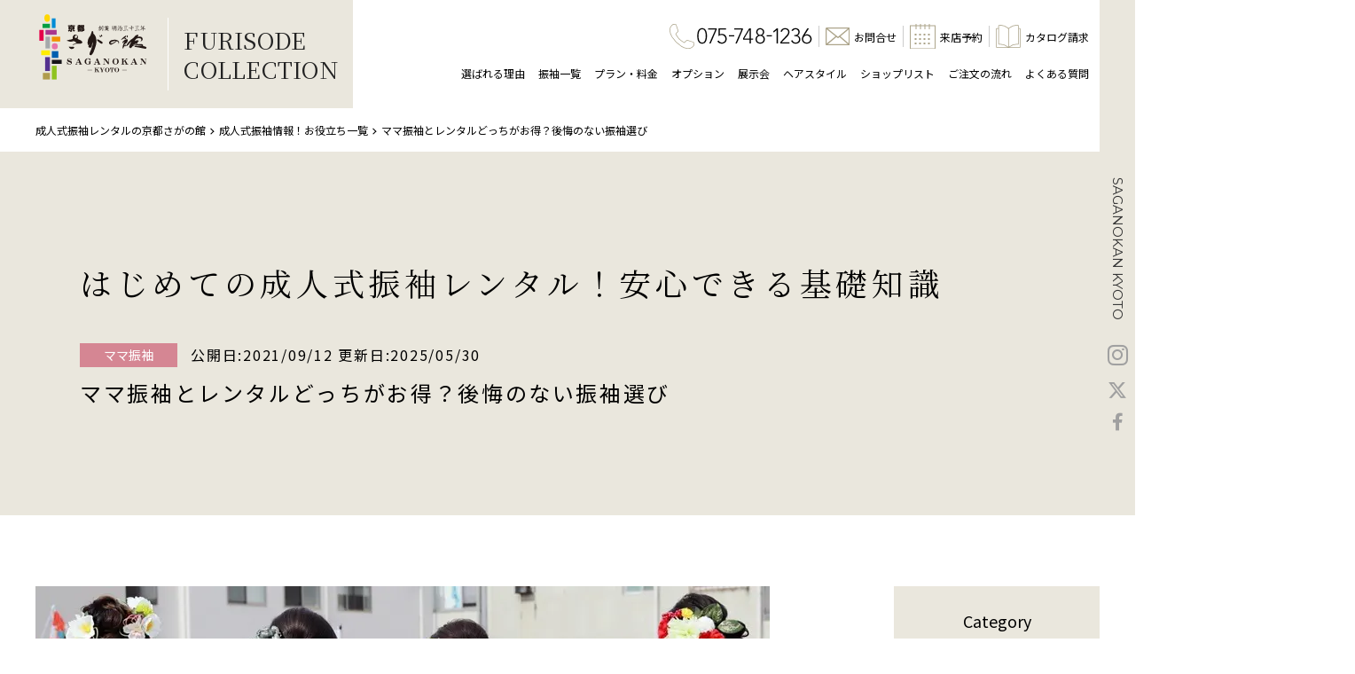

--- FILE ---
content_type: text/html; charset=UTF-8
request_url: https://www.saganokan.com/furisode/content/8031/
body_size: 25002
content:

<!DOCTYPE html>
<html lang="ja">

<head>
  <!-- Google Tag Manager -->
  <script>(function(w,d,s,l,i){w[l]=w[l]||[];w[l].push({'gtm.start':
  new Date().getTime(),event:'gtm.js'});var f=d.getElementsByTagName(s)[0],
  j=d.createElement(s),dl=l!='dataLayer'?'&l='+l:'';j.async=true;j.src=
  'https://www.googletagmanager.com/gtm.js?id='+i+dl;f.parentNode.insertBefore(j,f);
  })(window,document,'script','dataLayer','GTM-5C3X32');</script>
  <!-- End Google Tag Manager -->
  
  <!-- Global site tag (gtag.js) - Google Analytics -->
<script defer src="https://www.googletagmanager.com/gtag/js?id=G-NCNWBLKL2N"></script>
<script>
  window.dataLayer = window.dataLayer || [];
  function gtag(){dataLayer.push(arguments);}
  gtag('js', new Date());

  gtag('config', 'G-NCNWBLKL2N');
</script>

  <!-- 対策系 -->
  <meta charset="UTF-8">
  <meta http-equiv="X-UA-Compatible" content="IE=edge">
  <meta name="viewport" content="width=device-width, initial-scale=1">
  <meta name="format-detection" content="telephone=no">

    
  <!-- 検索結果画像 -->
  <meta name="thumbnail" content="https://www.saganokan.com/wp/wp-content/uploads/2021/09/1438841_m-300x205.jpg" />

  <!-- ファビコンの読み込み -->
  <link rel="stylesheet" media="print" onload="this.onload=null;this.media='all';" id="ao_optimized_gfonts" href="https://fonts.googleapis.com/css?family=Noto+Sans+JP:400,500,700%7CNoto+Sans+JP:400,500,700%7CNoto+Serif+JP:400,500,600%7CNoto+Serif+JP:400,500,600%7CMontserrat:400,500%7CMontserrat:400,500&amp;display=swap"><link rel="icon" href="https://www.saganokan.com/wp/wp-content/themes/saganokan/images/common/favicon.ico">
  <link rel="apple-touch-icon-precomposed" href="https://www.saganokan.com/wp/wp-content/themes/saganokan/images/common/apple-touch-icon-180x180.png" />

  
  <meta name='robots' content='index, follow, max-image-preview:large, max-snippet:-1, max-video-preview:-1' />

	<!-- This site is optimized with the Yoast SEO plugin v25.9 - https://yoast.com/wordpress/plugins/seo/ -->
	<title>ママ振袖とレンタルどっちがお得？後悔のない振袖選び | 京都さがの館</title>
	<meta name="description" content="成人式の振袖はレンタルや、購入以外にもご自宅に眠ってる振袖をリメイクする「ママ振り」があります。もしご自宅に振袖が眠っているのならリメイクするのもありかも⁉成人式の振袖レンタル・購入するなら京都さがの館へ。" />
	<link rel="canonical" href="https://www.saganokan.com/furisode/content/8031/" />
	<meta property="og:locale" content="ja_JP" />
	<meta property="og:type" content="article" />
	<meta property="og:title" content="ママ振袖とレンタルどっちがお得？後悔のない振袖選び | 京都さがの館" />
	<meta property="og:description" content="成人式の振袖はレンタルや、購入以外にもご自宅に眠ってる振袖をリメイクする「ママ振り」があります。もしご自宅に振袖が眠っているのならリメイクするのもありかも⁉成人式の振袖レンタル・購入するなら京都さがの館へ。" />
	<meta property="og:url" content="https://www.saganokan.com/furisode/content/8031/" />
	<meta property="og:site_name" content="京都さがの館" />
	<meta property="article:modified_time" content="2025-05-30T10:34:53+00:00" />
	<meta property="og:image" content="https://www.saganokan.com/wp/wp-content/uploads/2021/09/1438841_m.jpg" />
	<meta property="og:image:width" content="828" />
	<meta property="og:image:height" content="566" />
	<meta property="og:image:type" content="image/jpeg" />
	<meta name="twitter:card" content="summary_large_image" />
	<meta name="twitter:site" content="@saganokan" />
	<meta name="twitter:label1" content="推定読み取り時間" />
	<meta name="twitter:data1" content="11分" />
	<script type="application/ld+json" class="yoast-schema-graph">{"@context":"https://schema.org","@graph":[{"@type":"WebPage","@id":"https://www.saganokan.com/furisode/content/8031/","url":"https://www.saganokan.com/furisode/content/8031/","name":"ママ振袖とレンタルどっちがお得？後悔のない振袖選び | 京都さがの館","isPartOf":{"@id":"https://www.saganokan.com/#website"},"primaryImageOfPage":{"@id":"https://www.saganokan.com/furisode/content/8031/#primaryimage"},"image":{"@id":"https://www.saganokan.com/furisode/content/8031/#primaryimage"},"thumbnailUrl":"https://www.saganokan.com/wp/wp-content/uploads/2021/09/1438841_m.jpg","datePublished":"2021-09-11T23:44:01+00:00","dateModified":"2025-05-30T10:34:53+00:00","description":"成人式の振袖はレンタルや、購入以外にもご自宅に眠ってる振袖をリメイクする「ママ振り」があります。もしご自宅に振袖が眠っているのならリメイクするのもありかも⁉成人式の振袖レンタル・購入するなら京都さがの館へ。","breadcrumb":{"@id":"https://www.saganokan.com/furisode/content/8031/#breadcrumb"},"inLanguage":"ja","potentialAction":[{"@type":"ReadAction","target":["https://www.saganokan.com/furisode/content/8031/"]}]},{"@type":"ImageObject","inLanguage":"ja","@id":"https://www.saganokan.com/furisode/content/8031/#primaryimage","url":"https://www.saganokan.com/wp/wp-content/uploads/2021/09/1438841_m.jpg","contentUrl":"https://www.saganokan.com/wp/wp-content/uploads/2021/09/1438841_m.jpg","width":828,"height":566},{"@type":"BreadcrumbList","@id":"https://www.saganokan.com/furisode/content/8031/#breadcrumb","itemListElement":[{"@type":"ListItem","position":1,"name":"ホーム","item":"https://www.saganokan.com/"},{"@type":"ListItem","position":2,"name":"振袖・基礎知識","item":"https://www.saganokan.com/furisode/content/"},{"@type":"ListItem","position":3,"name":"ママ振袖とレンタルどっちがお得？後悔のない振袖選び"}]},{"@type":"WebSite","@id":"https://www.saganokan.com/#website","url":"https://www.saganokan.com/","name":"京都さがの館","description":"成人式や卒業式の振袖・袴・着物レンタルなら信用と実績の「京都さがの館」にお任せ下さい。創業明治33年、京都室町・西陣から直接仕入れ東京・大阪へ展開。伝統とオシャレのコラボ！レンタル振袖やレンタル袴をお探しなら今すぐご来店ください。","potentialAction":[{"@type":"SearchAction","target":{"@type":"EntryPoint","urlTemplate":"https://www.saganokan.com/?s={search_term_string}"},"query-input":{"@type":"PropertyValueSpecification","valueRequired":true,"valueName":"search_term_string"}}],"inLanguage":"ja"}]}</script>
	<!-- / Yoast SEO plugin. -->


<link rel='dns-prefetch' href='//ajax.googleapis.com' />
<link rel='dns-prefetch' href='//unpkg.com' />
<link href='https://fonts.gstatic.com' crossorigin='anonymous' rel='preconnect' />
<link rel="alternate" title="oEmbed (JSON)" type="application/json+oembed" href="https://www.saganokan.com/wp-json/oembed/1.0/embed?url=https%3A%2F%2Fwww.saganokan.com%2Ffurisode%2Fcontent%2F8031%2F" />
<link rel="alternate" title="oEmbed (XML)" type="text/xml+oembed" href="https://www.saganokan.com/wp-json/oembed/1.0/embed?url=https%3A%2F%2Fwww.saganokan.com%2Ffurisode%2Fcontent%2F8031%2F&#038;format=xml" />
<style id='wp-img-auto-sizes-contain-inline-css' type='text/css'>
img:is([sizes=auto i],[sizes^="auto," i]){contain-intrinsic-size:3000px 1500px}
/*# sourceURL=wp-img-auto-sizes-contain-inline-css */
</style>

<style id='classic-theme-styles-inline-css' type='text/css'>
/*! This file is auto-generated */
.wp-block-button__link{color:#fff;background-color:#32373c;border-radius:9999px;box-shadow:none;text-decoration:none;padding:calc(.667em + 2px) calc(1.333em + 2px);font-size:1.125em}.wp-block-file__button{background:#32373c;color:#fff;text-decoration:none}
/*# sourceURL=/wp-includes/css/classic-themes.min.css */
</style>
<link rel='stylesheet' id='sass-basis-core-css' href='https://www.saganokan.com/wp/wp-content/cache/autoptimize/css/autoptimize_single_59a6419f0ceb3461abaae75a4ffa133b.css' type='text/css' media='all' />
<link rel='stylesheet' id='snow-monkey-forms-css' href='https://www.saganokan.com/wp/wp-content/cache/autoptimize/css/autoptimize_single_a82a419b00e2cb14ba6a80ef4b72f5aa.css' type='text/css' media='all' />
<link rel='stylesheet' id='fontawesome-css' href='https://www.saganokan.com/wp/wp-content/cache/autoptimize/css/autoptimize_single_a88808de09b196a0b64176788f27ffb4.css' type='text/css' media='all' />
<link rel='stylesheet' id='swiper-css-css' href='https://unpkg.com/swiper/swiper-bundle.min.css' type='text/css' media='all' />
<link rel='stylesheet' id='lightcase-css' href='https://www.saganokan.com/wp/wp-content/cache/autoptimize/css/autoptimize_single_47bb79d38842b5965d7d01ce368245b5.css' type='text/css' media='all' />
<link rel='stylesheet' id='style-css' href='https://www.saganokan.com/wp/wp-content/cache/autoptimize/css/autoptimize_single_aabbd26f19fa14428c7db0200a927653.css' type='text/css' media='all' />
<link rel='stylesheet' id='saganokan-css' href='https://www.saganokan.com/wp/wp-content/cache/autoptimize/css/autoptimize_single_bfafe31d9a4233ddb01f7521c314317e.css' type='text/css' media='all' />
<link rel='stylesheet' id='lp-css' href='https://www.saganokan.com/wp/wp-content/cache/autoptimize/css/autoptimize_single_eaa0543a436c64e1ad614c2d294015cd.css' type='text/css' media='all' />
<script src="https://ajax.googleapis.com/ajax/libs/jquery/3.5.1/jquery.min.js" integrity="sha256-9/aliU8dGd2tb6OSsuzixeV4y/faTqgFtohetphbbj0=" crossorigin="anonymous"></script>
<link rel="https://api.w.org/" href="https://www.saganokan.com/wp-json/" /><link rel="alternate" title="JSON" type="application/json" href="https://www.saganokan.com/wp-json/wp/v2/furisode-content/8031" /><link rel="EditURI" type="application/rsd+xml" title="RSD" href="https://www.saganokan.com/wp/xmlrpc.php?rsd" />
<meta name="generator" content="WordPress 6.9" />
<link rel='shortlink' href='https://www.saganokan.com/?p=8031' />
<noscript><style>.lazyload[data-src]{display:none !important;}</style></noscript><style>.lazyload{background-image:none !important;}.lazyload:before{background-image:none !important;}</style>  
  <!-- pinterest -->
      <meta name="p:domain_verify" content="0b5e73194037ebbacc2a26eb51c4e5a7"/>
  
  <!-- フォントの読み込み -->
  <link rel="preconnect" href="https://fonts.googleapis.com" />
  <link rel="preconnect" href="https://fonts.gstatic.com" crossorigin />
  
  
  
  
  
  

  <link rel ="stylesheet" href="https://cdnjs.cloudflare.com/ajax/libs/font-awesome/6.4.2/css/all.min.css">

  <script defer src="https://cdn.jsdelivr.net/npm/swiper@11/swiper-bundle.min.js"></script>
  <script defer src="https://saganokan.com/wp/wp-content/themes/saganokan/js/bnr-slider.js"></script>
<style id='wp-block-heading-inline-css' type='text/css'>
h1:where(.wp-block-heading).has-background,h2:where(.wp-block-heading).has-background,h3:where(.wp-block-heading).has-background,h4:where(.wp-block-heading).has-background,h5:where(.wp-block-heading).has-background,h6:where(.wp-block-heading).has-background{padding:1.25em 2.375em}h1.has-text-align-left[style*=writing-mode]:where([style*=vertical-lr]),h1.has-text-align-right[style*=writing-mode]:where([style*=vertical-rl]),h2.has-text-align-left[style*=writing-mode]:where([style*=vertical-lr]),h2.has-text-align-right[style*=writing-mode]:where([style*=vertical-rl]),h3.has-text-align-left[style*=writing-mode]:where([style*=vertical-lr]),h3.has-text-align-right[style*=writing-mode]:where([style*=vertical-rl]),h4.has-text-align-left[style*=writing-mode]:where([style*=vertical-lr]),h4.has-text-align-right[style*=writing-mode]:where([style*=vertical-rl]),h5.has-text-align-left[style*=writing-mode]:where([style*=vertical-lr]),h5.has-text-align-right[style*=writing-mode]:where([style*=vertical-rl]),h6.has-text-align-left[style*=writing-mode]:where([style*=vertical-lr]),h6.has-text-align-right[style*=writing-mode]:where([style*=vertical-rl]){rotate:180deg}
/*# sourceURL=https://www.saganokan.com/wp/wp-includes/blocks/heading/style.min.css */
</style>
<style id='wp-block-list-inline-css' type='text/css'>
ol,ul{box-sizing:border-box}:root :where(.wp-block-list.has-background){padding:1.25em 2.375em}
/*# sourceURL=https://www.saganokan.com/wp/wp-includes/blocks/list/style.min.css */
</style>
<style id='wp-block-paragraph-inline-css' type='text/css'>
.is-small-text{font-size:.875em}.is-regular-text{font-size:1em}.is-large-text{font-size:2.25em}.is-larger-text{font-size:3em}.has-drop-cap:not(:focus):first-letter{float:left;font-size:8.4em;font-style:normal;font-weight:100;line-height:.68;margin:.05em .1em 0 0;text-transform:uppercase}body.rtl .has-drop-cap:not(:focus):first-letter{float:none;margin-left:.1em}p.has-drop-cap.has-background{overflow:hidden}:root :where(p.has-background){padding:1.25em 2.375em}:where(p.has-text-color:not(.has-link-color)) a{color:inherit}p.has-text-align-left[style*="writing-mode:vertical-lr"],p.has-text-align-right[style*="writing-mode:vertical-rl"]{rotate:180deg}
/*# sourceURL=https://www.saganokan.com/wp/wp-includes/blocks/paragraph/style.min.css */
</style>
</head>

<!-- .l-body | サイト全体 -->

<body class="l-body category-furisode page-%e3%83%9e%e3%83%9e%e6%8c%af%e8%a2%96%e3%81%a8%e3%83%ac%e3%83%b3%e3%82%bf%e3%83%ab%e3%81%a9%e3%81%a3%e3%81%a1%e3%81%8c%e3%81%8a%e5%be%97%ef%bc%9f%e5%be%8c%e6%82%94%e3%81%ae%e3%81%aa%e3%81%84%e6%8c%af page-%e3%83%9e%e3%83%9e%e6%8c%af%e8%a2%96%e3%81%a8%e3%83%ac%e3%83%b3%e3%82%bf%e3%83%ab%e3%81%a9%e3%81%a3%e3%81%a1%e3%81%8c%e3%81%8a%e5%be%97%ef%bc%9f%e5%be%8c%e6%82%94%e3%81%ae%e3%81%aa%e3%81%84%e6%8c%af-child">
  <!-- Google Tag Manager (noscript) -->
  <noscript><iframe src="https://www.googletagmanager.com/ns.html?id=GTM-5C3X32"
  height="0" width="0" style="display:none;visibility:hidden"></iframe></noscript>
  <!-- End Google Tag Manager (noscript) -->

  <!-- .l-header | ヘッダー -->
  <header class="l-header">
    <div class="p-header  u-none u-mu-block">
      <div class="p-header__in">
        <div class="p-header__branding-area">
          <div class="c-site-branding p-header__site-branding">
            <a class="c-site-branding__link" href="/">
              <img class="c-site-branding__logo lazyload" src="[data-uri]" alt="京都さがの館" data-src="https://www.saganokan.com/wp/wp-content/themes/saganokan/images/common/logo240228.svg" decoding="async"><noscript><img class="c-site-branding__logo" src="https://www.saganokan.com/wp/wp-content/themes/saganokan/images/common/logo240228.svg" alt="京都さがの館" data-eio="l"></noscript>
            <!--ロゴ戻す時はコレを復活させる　<img class="c-site-branding__logo lazyload" src="[data-uri]" alt="京都さがの館" data-src="https://www.saganokan.com/wp/wp-content/themes/saganokan/images/common/logo.svg" decoding="async"><noscript><img class="c-site-branding__logo" src="https://www.saganokan.com/wp/wp-content/themes/saganokan/images/common/logo.svg" alt="京都さがの館" data-eio="l"></noscript>-->
            </a>
          </div>
                                <div class="c-category-branding p-header__category-branding">
              <a class="c-category-branding__link" href="/furisode/">
                FURISODE<br>COLLECTION
              </a>
            </div>
                                      </div>

        <nav class="p-header__nav-area">
          <div class="p-header__primary-nav">
            
<ul class="c-icon-navbar">
    <li class="c-icon-navbar__item c-icon-navbar__item--tel">
        <a href="tel:0757841236" class="c-icon-navbar__link"><img src="[data-uri]"  width="28px" height="auto" alt="電話" class="c-icon-navbar__icon lazyload" data-src="https://www.saganokan.com/wp/wp-content/themes/saganokan/images/common/icon_phone.svg" decoding="async"><noscript><img src="https://www.saganokan.com/wp/wp-content/themes/saganokan/images/common/icon_phone.svg"  width="28px" height="auto" alt="電話" class="c-icon-navbar__icon" data-eio="l"></noscript><img src="[data-uri]" alt="075-784-1236" class="c-icon-navbar__num lazyload" data-src="https://www.saganokan.com/wp/wp-content/themes/saganokan/images/common/num_tel.png" decoding="async" data-eio-rwidth="130" data-eio-rheight="19"><noscript><img src="https://www.saganokan.com/wp/wp-content/themes/saganokan/images/common/num_tel.png" alt="075-784-1236" class="c-icon-navbar__num" data-eio="l"></noscript></a>
    </li>
    <li class="c-icon-navbar__item ">
        <a href="/furisode/contact/" class="c-icon-navbar__link"><img src="[data-uri]" width="27.5px" height="auto" alt="お問合せ" class="c-icon-navbar__icon lazyload" data-src="https://www.saganokan.com/wp/wp-content/themes/saganokan/images/common/icon_envelope.svg" decoding="async"><noscript><img src="https://www.saganokan.com/wp/wp-content/themes/saganokan/images/common/icon_envelope.svg" width="27.5px" height="auto" alt="お問合せ" class="c-icon-navbar__icon" data-eio="l"></noscript><span class="c-icon-navbar__txt">お問合せ</span></a>
    </li>
    <li class="c-icon-navbar__item ">
        <a href="/furisode/reserve/" class="c-icon-navbar__link"><img src="[data-uri]" width="29px" height="auto" alt="来店予約" class="c-icon-navbar__icon lazyload" data-src="https://www.saganokan.com/wp/wp-content/themes/saganokan/images/common/icon_calendar.svg" decoding="async"><noscript><img src="https://www.saganokan.com/wp/wp-content/themes/saganokan/images/common/icon_calendar.svg" width="29px" height="auto" alt="来店予約" class="c-icon-navbar__icon" data-eio="l"></noscript><span class="c-icon-navbar__txt">来店予約</span></a>
    </li>
    <li class="c-icon-navbar__item ">
        <a href="/furisode/request/" class="c-icon-navbar__link"><img src="[data-uri]" width="28px" height="auto" alt="カタログ請求" class="c-icon-navbar__icon lazyload" data-src="https://www.saganokan.com/wp/wp-content/themes/saganokan/images/common/icon_catalog.svg" decoding="async"><noscript><img src="https://www.saganokan.com/wp/wp-content/themes/saganokan/images/common/icon_catalog.svg" width="28px" height="auto" alt="カタログ請求" class="c-icon-navbar__icon" data-eio="l"></noscript><span class="c-icon-navbar__txt">カタログ請求</span></a>
    </li>
</ul>
          </div>
          <div class="p-header__secondary-nav">
            
<ul class="c-navbar">
                <li class="c-navbar__item ">
        <a href="/furisode/reason/" class="c-navbar__link">選ばれる理由</a>
    </li>
    <li class="c-navbar__item ">
        <a href="/furisode/item/" class="c-navbar__link">振袖一覧</a>
    </li>
    <li class="c-navbar__item ">
        <a href="/furisode/price/" class="c-navbar__link">プラン・料金</a>
    </li>
    <li class="c-navbar__item ">
        <a href="/furisode/option/" class="c-navbar__link">オプション</a>
    </li>
    <li class="c-navbar__item ">
        <a href="/furisode/show/" class="c-navbar__link">展示会</a>
    </li>
    <li class="c-navbar__item ">
        <a href="/furisode/hairmake/" class="c-navbar__link">ヘアスタイル</a>
    </li>
    <li class="c-navbar__item ">
        <a href="/furisode/shop/" class="c-navbar__link">ショップリスト</a>
    </li>
    <li class="c-navbar__item ">
        <a href="/furisode/flow/" class="c-navbar__link">ご注文の流れ</a>
    </li>
    <li class="c-navbar__item ">
        <a href="/furisode/faq/" class="c-navbar__link">よくある質問</a>
    </li>
            </ul>
          </div>
        </nav>
      </div>
    </div>

    <div class="p-sp-header   u-mu-none">
      <div class="p-sp-header__in">
        <div class="p-sp-header__branding-area">
          <div class="c-site-branding p-sp-header__site-branding">
            <a class="c-site-branding__link" href="/">
              <img class="c-site-branding__logo lazyload" src="[data-uri]" alt="京都さがの館" style="width: 100%;padding-right: 5%;padding-top: 5%;padding-bottom: 3%;" width="153" height="92" data-src="https://www.saganokan.com/wp/wp-content/themes/saganokan/images/common/logo240228.svg" decoding="async" data-eio-rwidth="153" data-eio-rheight="92"><noscript><img class="c-site-branding__logo" src="https://www.saganokan.com/wp/wp-content/themes/saganokan/images/common/logo240228.svg" alt="京都さがの館" style="width: 100%;padding-right: 5%;padding-top: 5%;padding-bottom: 3%;" width="153" height="92" data-eio="l"></noscript>
            <!--ロゴ戻す時はコレを復活　<img class="c-site-branding__logo lazyload" src="[data-uri]" alt="京都さがの館" data-src="https://www.saganokan.com/wp/wp-content/themes/saganokan/images/common/logo.svg" decoding="async"><noscript><img class="c-site-branding__logo" src="https://www.saganokan.com/wp/wp-content/themes/saganokan/images/common/logo.svg" alt="京都さがの館" data-eio="l"></noscript>　-->
            </a>
          </div>
        </div>

        <div class="p-sp-header__nav-area">
                                <div class="c-category-branding p-sp-header__category-branding">
              <a class="c-category-branding__link" href="/furisode/">
                FURISODE COLLECTION
              </a>
            </div>
                              
          <nav class="p-sp-header__nav">
            
<ul class="c-sp-icon-navbar ">
                    <li class="c-sp-icon-navbar__item">
        <a on‍click="gtag_report_conversion('tel:075-748-1236');yahoo_report_conversion(undefined);return false;" href="tel:075-748-1236" class="c-sp-icon-navbar__link hakama-icon-mizuho"><img src="[data-uri]" alt="お問い合わせ" class="c-sp-icon-navbar__icon c-sp-icon-navbar__icon--phone lazyload" width="22px" height="22px" data-src="https://www.saganokan.com/wp/wp-content/themes/saganokan/images/common/icon_phone_m.svg" decoding="async" data-eio-rwidth="22" data-eio-rheight="22"><noscript><img src="https://www.saganokan.com/wp/wp-content/themes/saganokan/images/common/icon_phone_m.svg" alt="お問い合わせ" class="c-sp-icon-navbar__icon c-sp-icon-navbar__icon--phone" width="22px" height="22px" data-eio="l"></noscript><span class="c-sp-icon-navbar__txt">お電話</span></a>
    </li>
    <li class="c-sp-icon-navbar__item ">
      <a href="/furisode/contact/" class="c-sp-icon-navbar__link hakama-icon-mizuho"><img src="[data-uri]" alt="メール" class="c-sp-icon-navbar__icon c-sp-icon-navbar__icon--calender lazyload" width="25px" height="20px" style="max-width: 6vw;" data-src="https://www.saganokan.com/wp/wp-content/themes/saganokan/images/common/icon_mail_m.svg" decoding="async" data-eio-rwidth="25" data-eio-rheight="20"><noscript><img src="https://www.saganokan.com/wp/wp-content/themes/saganokan/images/common/icon_mail_m.svg" alt="メール" class="c-sp-icon-navbar__icon c-sp-icon-navbar__icon--calender" width="25px" height="20px" style="max-width: 6vw;" data-eio="l"></noscript><span class="c-sp-icon-navbar__txt">メール</span></a>
    </li>
    <li class="c-sp-icon-navbar__item ">
        <a href="/furisode/reserve/" class="c-sp-icon-navbar__link hakama-icon-mizuho"><img src="[data-uri]" alt="来店予約" class="c-sp-icon-navbar__icon c-sp-icon-navbar__icon--calender lazyload" width="20px" height="21px" data-src="https://www.saganokan.com/wp/wp-content/themes/saganokan/images/common/icon_calendar_m.svg" decoding="async" data-eio-rwidth="20" data-eio-rheight="21"><noscript><img src="https://www.saganokan.com/wp/wp-content/themes/saganokan/images/common/icon_calendar_m.svg" alt="来店予約" class="c-sp-icon-navbar__icon c-sp-icon-navbar__icon--calender" width="20px" height="21px" data-eio="l"></noscript><span class="c-sp-icon-navbar__txt">来店予約</span></a>
    </li>
    <li class="c-sp-icon-navbar__item ">
        <a href="/furisode/request/" class="c-sp-icon-navbar__link hakama-icon-mizuho"><img src="[data-uri]" alt="カタログ請求" class="c-sp-icon-navbar__icon c-sp-icon-navbar__icon--catalog lazyload" width="23px" height="21px" data-src="https://www.saganokan.com/wp/wp-content/themes/saganokan/images/common/icon_catalog_m.svg" decoding="async" data-eio-rwidth="23" data-eio-rheight="21"><noscript><img src="https://www.saganokan.com/wp/wp-content/themes/saganokan/images/common/icon_catalog_m.svg" alt="カタログ請求" class="c-sp-icon-navbar__icon c-sp-icon-navbar__icon--catalog" width="23px" height="21px" data-eio="l"></noscript><span class="c-sp-icon-navbar__txt">カタログ請求</span></a>
    </li>
            </ul>
          </nav>
            
        </div>
      </div>
    </div>
  </header>

  <div class="p-full-screen-menu  ">
    <div class="p-full-screen-menu__head">
      <div class="c-site-branding p-full-screen-menu__site-branding">
        <a class="c-site-branding__link" href="/">
          <img class="c-site-branding__logo lazyload" src="[data-uri]" alt="京都さがの館" data-src="https://www.saganokan.com/wp/wp-content/themes/saganokan/images/common/logo240228.svg" decoding="async"><noscript><img class="c-site-branding__logo" src="https://www.saganokan.com/wp/wp-content/themes/saganokan/images/common/logo240228.svg" alt="京都さがの館" data-eio="l"></noscript>
        <!--ロゴ戻す時はコレを復活させる <img class="c-site-branding__logo lazyload" src="[data-uri]" alt="京都さがの館" data-src="https://www.saganokan.com/wp/wp-content/themes/saganokan/images/common/logo.svg" decoding="async"><noscript><img class="c-site-branding__logo" src="https://www.saganokan.com/wp/wp-content/themes/saganokan/images/common/logo.svg" alt="京都さがの館" data-eio="l"></noscript>-->
        </a>
      </div>

                    <div class="c-category-branding p-full-screen-menu__category-branding">
          <a class="c-category-branding__link" href="/furisode/">
            FURISODE COLLECTION
          </a>
        </div>
                  
      <button class="c-hamburger-btn p-full-screen-menu__hamburger-btn">
        <span class="c-hamburger-btn__hidden-txt">メニューを開閉する</span>
        <span class="c-hamburger-btn__txt"></span>
        <span class="c-hamburger-btn__line"></span>
      </button>
    </div>
    <div class="p-full-screen-menu__body">
      <nav class="p-full-screen-menu__nav">
        
<ul class="p-sp-global-nav">
    <li class="p-sp-global-nav__item">
        <a href="/" class="p-sp-global-nav__link">
            さがの館グループ トップページ
        </a>
    </li>
                <li class="p-sp-global-nav__item p-sp-global-nav__item--furisode-top p-sp-global-nav__item--has-child-list">
        <a href="/furisode/" class="p-sp-global-nav__link">
            成人式振袖レンタル・購入　トップページ
        </a>
        <ul class="p-child-sp-global-nav">
            <li class="p-child-sp-global-nav__item ">
                <a href="/furisode/reason/" class="p-child-sp-global-nav__link">
                    選ばれる理由（京都さがの館の特徴・こだわり）
                </a>
            </li>
            <li class="p-child-sp-global-nav__item ">
                <a href="/furisode/item/" class="p-child-sp-global-nav__link">
                    振袖一覧（人気・最新デザイン集）
                </a>
            </li>
            <li class="p-child-sp-global-nav__item ">
                <a href="/furisode/price/" class="p-child-sp-global-nav__link">
                    プラン・料金（レンタル・購入・ママ振袖プラン）
                </a>
            </li>
            <li class="p-child-sp-global-nav__item ">
                <a href="/furisode/pre-shoot/" class="p-child-sp-global-nav__link">
                    前撮りセットについて
                </a>
            </li>
            <li class="p-child-sp-global-nav__item ">
                <a href="/furisode/option/" class="p-child-sp-global-nav__link">
                    オプションサービス
                </a>
            </li>
            <li class="p-child-sp-global-nav__item ">
                <a href="/furisode/show/" class="p-child-sp-global-nav__link">
                    振袖展示会（試着・来場特典）
                </a>
            </li>
            <li class="p-child-sp-global-nav__item ">
                <a href="/furisode/hairmake/" class="p-child-sp-global-nav__link">
                    成人式ヘアスタイル・髪飾り集
                </a>
            </li>
                    <li class="p-child-sp-global-nav__item ">
                <a href="/furisode/flow/" class="p-child-sp-global-nav__link">
                    ご注文の流れ（予約・試着・ご契約）
                </a>
            </li>
            <li class="p-child-sp-global-nav__item ">
                <a href="/furisode/shop/" class="p-child-sp-global-nav__link">
                    店舗一覧・アクセス（全国のショップリスト）
                </a>
            </li>
            <li class="p-child-sp-global-nav__item ">
                <a href="/furisode/faq/" class="p-child-sp-global-nav__link">
                    よくあるご質問（振袖レンタル・ご購入など）
                </a>
            </li>
            <li class="p-child-sp-global-nav__item ">
                <a href="/furisode/preparation-guide/" class="p-child-sp-global-nav__link">
                    成人式の準備ガイド
                </a>
            </li>
        </ul>
    </li>
	    
    <li class="p-sp-global-nav__item ">
        <a href="/furisode/reserve/" class="p-sp-global-nav__link">
            来店予約（試着など）
        </a>
    </li>
    <li class="p-sp-global-nav__item ">
        <a href="/furisode/request/" class="p-sp-global-nav__link">
            カタログ請求（最新振袖カタログを無料送付）
        </a>
    </li>
    <li class="p-sp-global-nav__item ">
        <a href="/furisode/contact/" class="p-sp-global-nav__link">
            お問い合わせフォーム
        </a>
    </li>
    <li class="p-sp-global-nav__item ">
        <a href="/furisode/content/" class="p-sp-global-nav__link">
            成人式振袖お役立ちコラム
        </a>
    </li>
    <li class="p-sp-global-nav__item ">
        <a href="https://www.saganokan.com/recruit/" class="p-sp-global-nav__link">
            採用情報
        </a>
    </li>
    <li class="p-sp-global-nav__item ">
        <a href="https://my.ebook5.net/Kyosen/furisode/">
         <img src="[data-uri]" alt="京都さがの館成人式振袖レンタル・購入の電子カタログ" width="100%" height="auto" data-src="https://www.saganokan.com/wp/wp-content/uploads/2025/04/densikatarogu.webp" decoding="async" class="lazyload" data-eio-rwidth="960" data-eio-rheight="460"><noscript><img src="https://www.saganokan.com/wp/wp-content/uploads/2025/04/densikatarogu.webp" alt="京都さがの館成人式振袖レンタル・購入の電子カタログ" width="100%" height="auto" data-eio="l"></noscript>
        </a>
    </li>
            </ul>
      </nav>

      <a on‍click="gtag_report_conversion('tel:075-748-1236');yahoo_report_conversion(undefined);return false;" href="tel:075-748-1236" class="c-tel-btn p-full-screen-menu__tel-btn">
        電話でのお問合せ（075-748-1236）
      </a>
    </div>
  </div>

<main class="l-main">
  <div class="p-breadcrumbs">
    <ol class="c-breadcrumbs" itemscope="" itemtype="http://schema.org/BreadcrumbList">
      <li class="c-breadcrumbs__item" itemprop="itemListElement" itemscope="" itemtype="http://schema.org/ListItem">
        <a itemscope="" itemtype="http://schema.org/Thing" itemprop="item" href="/furisode/" itemid=""><span itemprop="name">成人式振袖レンタルの京都さがの館</span></a>
        <meta itemprop="position" content="1">
      </li>
      <li class="c-breadcrumbs__item" itemprop="itemListElement" itemscope="" itemtype="http://schema.org/ListItem">
        <a itemscope="" itemtype="http://schema.org/Thing" itemprop="item" href="/furisode/content/" itemid=""><span itemprop="name">成人式振袖情報！お役立ち一覧</span></a>
        <meta itemprop="position" content="2">
      </li>
      <li class="c-breadcrumbs__item" itemprop="itemListElement" itemscope="" itemtype="http://schema.org/ListItem">
        <a itemscope="" itemtype="http://schema.org/Thing" itemprop="item" href="./" itemid=""><span itemprop="name">ママ振袖とレンタルどっちがお得？後悔のない振袖選び</span></a>
        <meta itemprop="position" content="3">
      </li>
    </ol>
  </div>

        <div class="p-single-head p-single-head--content">
        <div class="l-container l-container--md l-container--100h">
          <div class="p-single-head__in">
            <p class="c-txt c-txt--3xl c-txt--serif u-ls-xl p-single-head__ttl">
              はじめての成人式振袖レンタル！<br class="u-lg-none">安心できる基礎知識
            </p>
            <div class="p-single-head__desc">
              <p class="c-category c-category--tertiary-accent-color p-single-head__category">
                                ママ振袖              </p>
              <time class="c-txt c-txt--sm u-ls-lg p-single-head__date">
                公開日:2021/09/12 更新日:2025/05/30              </time>
              <div class="p-single-head__head">
                <h1 class="c-txt c-txt--xl u-ls-lg p-single-head__ttl">
                  ママ振袖とレンタルどっちがお得？後悔のない振袖選び                </h1>
              </div>
            </div>
          </div>
        </div>
      </div>

      <section class="l-section l-section--xs">
        <div class="l-container">
          <div class="p-has-sidebar-area">
            <div class="p-has-sidebar-area__main">
                              <figure class="p-wp-thumbnail">
                  <img width="828" height="566" src="[data-uri]" class="wp-post-image wp-post-image lazyload" alt="" decoding="async" fetchpriority="high"   data-src="https://www.saganokan.com/wp/wp-content/uploads/2021/09/1438841_m.jpg" data-srcset="https://www.saganokan.com/wp/wp-content/uploads/2021/09/1438841_m.jpg 828w, https://www.saganokan.com/wp/wp-content/uploads/2021/09/1438841_m-300x205.jpg 300w, https://www.saganokan.com/wp/wp-content/uploads/2021/09/1438841_m-768x525.jpg 768w" data-sizes="auto" data-eio-rwidth="828" data-eio-rheight="566" /><noscript><img width="828" height="566" src="https://www.saganokan.com/wp/wp-content/uploads/2021/09/1438841_m.jpg" class="wp-post-image wp-post-image" alt="" decoding="async" fetchpriority="high" srcset="https://www.saganokan.com/wp/wp-content/uploads/2021/09/1438841_m.jpg 828w, https://www.saganokan.com/wp/wp-content/uploads/2021/09/1438841_m-300x205.jpg 300w, https://www.saganokan.com/wp/wp-content/uploads/2021/09/1438841_m-768x525.jpg 768w" sizes="(max-width: 828px) 100vw, 828px" data-eio="l" /></noscript>                </figure>
              
              <div class="p-wp-post p-wp-post--content">
                <div id="toc_container" class="have_bullets"><p class="toc_title">目次</p><ul class="toc_list"><li><a href="#i"><span class="toc_number toc_depth_1">1</span> できることならママ振袖を着用したい、その本音とは</a></li><li><a href="#i-2"><span class="toc_number toc_depth_1">2</span> でも待って！ママ振袖って現代でも通用するデザインなの？</a></li><li><a href="#i-3"><span class="toc_number toc_depth_1">3</span> ママ振袖に安心しかけたところで知ってほしい！ママ振袖のデメリット</a></li><li><a href="#i-4"><span class="toc_number toc_depth_1">4</span> ママ振袖のデメリットが解決できる！レンタル振袖はメンテナンスが楽</a></li><li><a href="#i-5"><span class="toc_number toc_depth_1">5</span> ここで一度、ママ振袖とレンタル振袖のメリットを見てみよう</a></li><li><a href="#82308230"><span class="toc_number toc_depth_1">6</span> つまり、ママ振袖とレンタル振袖、決め手となる部分は&#8230;&#8230;</a></li><li><a href="#i-6"><span class="toc_number toc_depth_1">7</span> もしレンタル振袖で検討するなら、動き出す時期はこの時期です</a></li><li><a href="#i-7"><span class="toc_number toc_depth_1">8</span> まとめ</a></li><li><a href="#i-8"><span class="toc_number toc_depth_1">9</span> レンタル振袖を選ぶなら、役立つコラム一覧</a></li></ul></div>

<p>成人式で振袖を着るとなったとき、まず確認しておきたいのは、あなたの家に振袖があるかどうかです。</p>



<p>昔、お母さんが着ていた振袖。<br>古くからずっと家にある振袖。<br>そういった振袖がもしも家から出てきたら、改めて振袖をレンタルするか、家にある振袖を着用するか、迷ってしまいますよね。</p>



<p>今回はそんな方に向けて、「ママ振袖を着るか、それとも一から選んでレンタルするか」それぞれのメリットとデメリットについて書かせていただきます。</p>



<h2 class="wp-block-heading"><span id="i">できることならママ振袖を着用したい、その本音とは</span></h2>



<p>昔お母さんが着た振袖がある。<br>これは、所謂ママ振袖の話です。</p>



<p>ママ振袖があるとなったとき、それを着た方がいいものか、悩むことがあります。<br>そうなったあなたの心理として挙げられるものは、次のいくつかでしょう。</p>



<ul class="wp-block-list"><li>お母さんが着た振袖なら、自分も着てみたい</li><li>せっかく家に振袖があるのだから、もうそれでいいんじゃないか</li><li>新しく振袖を見繕うよりも、家にある振袖で決めた方が楽</li><li>なによりお母さんが喜んでくれそう</li></ul>



<p>そういった思いが挙げられます。<br>でもまだ未成年のあなたからすると、正直な気持ちは「めんどうくさいのはいやだ」というものではないでしょうか。</p>



<p>実は私自身も、面倒を嫌って、ママ振袖でいいかなと思った身です。</p>



<h2 class="wp-block-heading"><span id="i-2">でも待って！ママ振袖って現代でも通用するデザインなの？</span></h2>



<p>ママ振袖というからには、お母さんが着た当時の振袖です。<br>事情によっては、お母さんのお母さん、そのまたお母さんと何世代にもわたって引き継がれてきた振袖という場合もあります。</p>



<p>そこで不安になるのは、お母さんの時代はよくても、あなたの時代に合った振袖なのかということ。<br>もし自分ひとりだけ浮いたデザインだったら&#8230;&#8230;。<br>それを思うと、どうも安心できるものではありません。</p>



<p>現代に通用するデザインなら安心できますよね。<br>ではここで、振袖レンタル・販売を主にしている京都さがの館の「現代の振袖」についてまとめてみましょう。</p>



<h3 class="wp-block-heading">京都さがの館が紹介する現代の振袖とは</h3>



<p>振袖といえば、古典柄。<br>京都さがの館でも根強い人気を誇るのは、和花柄が大胆に散りばめられた古典系の振袖です。</p>



<p>色合いは「赤」が定番人気。<br>さらに近年では、「緑」や「紺」も人気を集めています。</p>



<h3 class="wp-block-heading">現代の振袖トレンドを知りたいなら、カタログを請求するのが一番</h3>



<p>今やファッション雑誌を見なくとも、ショップに行けば、店頭に並んでいる洋服で、流行りのデザインがわかるようになりました。</p>



<p>振袖のトレンドもそれと同じです。<br>今発行されているカタログが、現代の成人式に通ずるものといっても過言ではありません。</p>



<p>であれば、カタログを請求して、見て、掲載されている振袖と同じようなものであれば、およそ間違いはないでしょう。</p>



<h3 class="wp-block-heading">でもカタログ請求ってなんだか怖い&#8230;&#8230;</h3>



<p>カタログ請求にいまいち踏み出せないのは、請求後、なにか余計なDMや販促の電話などがかかってきやしないか怖いからです。<br>面倒で、できることなら避けたいところ。</p>



<p>京都さがの館は、その点、安心してカタログ請求をしていただけます。<br>請求料も無料。<br>送料も無料。<br>ただ必要事項を専用フォームにご入力いただき、送信していただくだけで、数日後、求めていたカタログが届く仕組みとなっています。</p>



<p>しかもそのあとの、無理な勧誘や販促の電話などは一切ございません！</p>



<p>気軽な気持ちで、まずはいろいろな振袖を見ていただくため。<br>私たちはできるだけ手に取りやすい形で、カタログをご提供しております。</p>



<h2 class="wp-block-heading"><span id="i-3">ママ振袖に安心しかけたところで知ってほしい！ママ振袖のデメリット</span></h2>



<p>デザインも現代に匹敵するもので、これなら成人式に出ても違和感はない。<br>さあ安心だと思ったところで、気に留めておいてほしいことがあります。</p>



<p>それは今まで語ってこなかったママ振袖のデメリットについて。</p>



<h3 class="wp-block-heading">ママ振袖はあくまでも家のもの</h3>



<p>振袖を着る機会ってそうそうないことです。<br>もしかすると成人式のたった一度のことかもしれません。<br>ですが、完全に、もう二度とないとは言い切れません。<br>誰かの結婚式、どこかへ出かけるとき、パーティーやなんらかの集まりで。<br>振袖を着るとなったときに、いつまでも家の振袖を着続けるのって、なんだか味気ないものです。</p>



<p>そのうち、きっと、自分の気に入った振袖があったらな、と思うようにだってなってきます。</p>



<p>ママ振袖のデメリットは、自分だけの振袖ではないこと。<br>家に何着もあって、そのうちの一つを自分専用にもらい受けるという話なら別ですが、そうでないのなら、自分だけの振袖を持ってみるのも、新鮮で、うれしいことですよ。</p>



<h3 class="wp-block-heading">その他、ママ振袖について3つのデメリット</h3>



<ul class="wp-block-list"><li>成人式を迎えるまでにクリーニングをしなければならない</li><li>場合によってはシミや汚れなどで、メンテナンス費が発生してしまう</li><li>レンタル品ではないので使用後、正しくメンテナンスする必要がある</li></ul>



<p>ママ振袖に関して、面倒だと感じる部分を挙げてみました。<br>これは振袖のレンタルにはないデメリットです。</p>



<p>振袖は、使用前と使用後に、必ず「メンテナンス」が必要になってきます。<br>万全な状態で振袖を着られるか。<br>次回もまともな状態で着られるために、万全な保管体制を作れるか。</p>



<p>レンタル品であれば、上記のことは、レンタル業者がやってくれます。<br>もちろん京都さがの館でも行っています。<br>ですが、これが自分のものであるなら、メンテナンスもすべて、自分で手配をする必要があります。</p>



<h2 class="wp-block-heading"><span id="i-4">ママ振袖のデメリットが解決できる！レンタル振袖はメンテナンスが楽</span></h2>



<p>ママ振袖のデメリットといえば、メンテナンスの面倒さ。<br>その話の中で、「レンタル振袖なら楽です」という話をしました。<br>なぜなら、使用前も使用後も、メンテナンスはすべてレンタル業者がしてくれるからです。</p>



<h3 class="wp-block-heading">具体的にどんなメンテナンスをしているのか？</h3>



<p>4種類のお手入れ方法！汚れの種類で変わる振袖メンテナンスについてご紹介しているコラムを引っ張り出してきました。</p>



<p>まず私たちは汚れの度合いが、どの程度のものなのか、チェックしなければなりません。<br>その度合いによって、メンテナンス方法を変えていくのです。</p>



<h2 class="wp-block-heading"><span id="i-5">ここで一度、ママ振袖とレンタル振袖のメリットを見てみよう</span></h2>



<p>ママ振袖のデメリットがレンタル振袖で解決できるのは、正直なところありがたい話です。<br>でも、この情報だけでは、結局、どちらがいいのかわかりません。</p>



<p>それなら、今ここで、改めてまとめてみましょう。<br>ママ振袖のメリットと、レンタル振袖のメリット。<br>どちらがより、あなたは魅力的に感じるでしょうか？</p>



<h3 class="wp-block-heading">ママ振袖のメリット</h3>



<ul class="wp-block-list"><li>レンタル振袖にかける費用が抑えられる</li><li>振袖だけでなく、その他すべての小物があるなら、着付やヘアセットの手配だけをすればいいので、準備が楽</li><li>お母さんと同じ振袖を着ることができる</li><li>現代のデザインに合っていれば、ママ振袖でも違和感なく着こなすことができる</li></ul>



<h3 class="wp-block-heading">レンタル振袖のメリット</h3>



<ul class="wp-block-list"><li>レンタルのため費用はかかるが、その経験は思い出に残りやすい</li><li>最新トレンドのデザインから自分だけの振袖を選ぶことができる</li><li>使用前や使用後のメンテナンスは業者任せで楽</li><li>成人式当日の着付やヘアセットを手配してくれるレンタル業者もある</li></ul>



<h2 class="wp-block-heading"><span id="82308230">つまり、ママ振袖とレンタル振袖、決め手となる部分は&#8230;&#8230;</span></h2>



<ol class="wp-block-list"><li>費用面を気にするなら、ママ振袖が一番です。</li><li>デザインを気にするなら、ママ振袖のデザインを確認した上で、今市場に出ているレンタル振袖と比較し、検討してみましょう。</li><li>メンテナンスについて心配なら、レンタル振袖が断然便利です。</li><li>成人式当日の着付やヘアセットの手配は、レンタル業者によって、あなたが自分でしなければならないパターンもあれば、すべて請け負ってくれるパターンもあるため、一概にレンタル振袖の方が便利だとはいえない。</li><li>あなただけの振袖を着たい！というなら、圧倒的にレンタル振袖。</li></ol>



<p>どうでしょう。<br>漠然とした振袖に対する悩みが、少しずつ的が絞られてきたような感覚がします。</p>



<h2 class="wp-block-heading"><span id="i-6">もしレンタル振袖で検討するなら、動き出す時期はこの時期です</span></h2>



<p>ここまで来て、レンタル振袖も少しは考えてみようかなと思ったあなたに、お知らせがあります。<br>それは振袖をレンタルするために、動き出す時期について。</p>



<p>もしかすると、あなたが動き出そうと思っている時期は、業界の流れからすると、とっても遅いかもしれません。</p>



<p>でもそれって教えてもらわないとわからないですよね。<br>ということで教えちゃいます！</p>



<h3 class="wp-block-heading">振袖レンタルで動き出すはこの時期が目安です！</h3>



<ul class="wp-block-list"><li>高校三年(成人式の2年前)の1月末～3月末</li><li>大学一年(成人式の1年半前)の8月末～9月末</li></ul>



<p>もちろん、この時期にかすっていないからといって、遅いというわけではありません。<br>そりゃあ1月の成人式で、12月末に言われたら、「えっ」とびっくりしてしまうかもしれませんし、こちらも「ご希望のものがあるかどうか&#8230;&#8230;」と不安が募ってしまうかもしれません。</p>



<p>ですが、これからの10月11月の時期は、振袖レンタルも駆け込みの時期。<br>現時点でレンタル振袖について検討をはじめた方でも、十分間に合う時期なので、ご安心ください。</p>



<h2 class="wp-block-heading"><span id="i-7">まとめ</span></h2>



<p>家に振袖があるとなったとき、迷う人と迷わない人がいます。<br>どちらがどうというわけではなく、今回のコラム記事は「家にある振袖にするか」それとも「レンタル振袖にした方がいいのか」と悩む人にとっての記事となりました。</p>



<p>最後に、ママ振袖とレンタル振袖について、私が個人的に思う、一番のメリットとデメリットをご紹介しましょう。</p>



<h3 class="wp-block-heading">ママ振袖のメリットとデメリット</h3>



<ul class="wp-block-list"><li>メリット：レンタルするよりも費用が随分と抑えられる</li><li>デメリット：使用前と使用後のメンテナンスを自分でする必要がある</li></ul>



<h3 class="wp-block-heading">レンタル振袖のメリットとデメリット</h3>



<ul class="wp-block-list"><li>メリット：今時のデザインで自分だけの振袖を着用することができる</li><li>デメリット：費用が高い</li></ul>



<p>少しでもレンタル振袖を検討しようかなと思ったなら、今すぐレンタルショップへ行きましょう。<br>振袖のレンタル予約はもうすでにはじまっています。</p>



<p></p>



<h2 class="wp-block-heading"><span id="i-8">レンタル振袖を選ぶなら、役立つコラム一覧</span></h2>



<ul class="wp-block-list"><li><a href="https://www.saganokan.com/furisode/content/2020/">大注目!!「ママ振り」について知ろう</a></li><li><a href="https://www.saganokan.com/furisode/content/2005/">目指せ振袖美人!!振袖のマナーとは？</a></li></ul>
              </div>
            </div>

            <aside class="p-has-sidebar-area__aside">
  <nav class="p-side-nav">
    <div class="p-side-nav__head">
      <h3 class="c-txt c-txt--md p-side-nav__ttl">
        Category
      </h3>
    </div>
    <div class="p-side-nav__body">
      <ul class="p-side-nav__list">
                  <li class="p-side-nav__item">
            <a href="https://www.saganokan.com/furisode_content_category/%e6%8c%af%e8%a2%96%e3%81%ae%e8%89%b2/" class="c-txt c-txt--xs p-side-nav__link">
              振袖の色 (16)
            </a>
          </li>
                  <li class="p-side-nav__item">
            <a href="https://www.saganokan.com/furisode_content_category/%e3%83%9e%e3%83%9e%e6%8c%af%e8%a2%96/" class="c-txt c-txt--xs p-side-nav__link">
              ママ振袖 (6)
            </a>
          </li>
                  <li class="p-side-nav__item">
            <a href="https://www.saganokan.com/furisode_content_category/%e6%88%90%e4%ba%ba%e5%bc%8f%e3%81%ae%e5%89%8d%e6%92%ae%e6%92%ae%e5%bd%b1/" class="c-txt c-txt--xs p-side-nav__link">
              成人式の前撮撮影 (6)
            </a>
          </li>
                  <li class="p-side-nav__item">
            <a href="https://www.saganokan.com/furisode_content_category/%e6%8c%af%e8%a2%96%e3%80%80%e8%b3%bc%e5%85%a5/" class="c-txt c-txt--xs p-side-nav__link">
              振袖　購入 (2)
            </a>
          </li>
                  <li class="p-side-nav__item">
            <a href="https://www.saganokan.com/furisode_content_category/furisode-content-season/" class="c-txt c-txt--xs p-side-nav__link">
              レンタル時期 (18)
            </a>
          </li>
                  <li class="p-side-nav__item">
            <a href="https://www.saganokan.com/furisode_content_category/furisode-content-coordinate/" class="c-txt c-txt--xs p-side-nav__link">
              振袖の選び方 (40)
            </a>
          </li>
                  <li class="p-side-nav__item">
            <a href="https://www.saganokan.com/furisode_content_category/furisode-content-komono/" class="c-txt c-txt--xs p-side-nav__link">
              小物のレンタル (23)
            </a>
          </li>
                  <li class="p-side-nav__item">
            <a href="https://www.saganokan.com/furisode_content_category/furisode-content-otokohakama/" class="c-txt c-txt--xs p-side-nav__link">
              男袴レンタル (4)
            </a>
          </li>
                  <li class="p-side-nav__item">
            <a href="https://www.saganokan.com/furisode_content_category/furisode-content-price/" class="c-txt c-txt--xs p-side-nav__link">
              振袖レンタル相場 (11)
            </a>
          </li>
                  <li class="p-side-nav__item">
            <a href="https://www.saganokan.com/furisode_content_category/furisode-content-care/" class="c-txt c-txt--xs p-side-nav__link">
              振袖のお手入れ (6)
            </a>
          </li>
                  <li class="p-side-nav__item">
            <a href="https://www.saganokan.com/furisode_content_category/furisode-content-hair/" class="c-txt c-txt--xs p-side-nav__link">
              振袖ヘアアレンジ (10)
            </a>
          </li>
                  <li class="p-side-nav__item">
            <a href="https://www.saganokan.com/furisode_content_category/furisode-content-make-up/" class="c-txt c-txt--xs p-side-nav__link">
              振袖メイク術 (4)
            </a>
          </li>
                  <li class="p-side-nav__item">
            <a href="https://www.saganokan.com/furisode_content_category/furisode-content-seijinshiki-tojitu/" class="c-txt c-txt--xs p-side-nav__link">
              成人式当日の案内 (7)
            </a>
          </li>
                  <li class="p-side-nav__item">
            <a href="https://www.saganokan.com/furisode_content_category/furisode-contnet-manner/" class="c-txt c-txt--xs p-side-nav__link">
              振袖の豆知識 (17)
            </a>
          </li>
                  <li class="p-side-nav__item">
            <a href="https://www.saganokan.com/furisode_content_category/furisode-content-shop/" class="c-txt c-txt--xs p-side-nav__link">
              振袖レンタルショップ (11)
            </a>
          </li>
              </ul>
    </div>
  </nav>
</aside>

            <div class="p-has-sidebar-area__pagination u-ta-c">
              <a href="/furisode/content/" class="c-view-btn">
                記事一覧に戻る
              </a>
            </div>
          </div>
        </div>
      </section>
    
  <!-- ショップ・監修者情報追加 20250129 -->
<div class="cta-container">
  <div class="cta-header">
    <p class="cta__ttl c-txt--serif">SHOPLIST</p>
    <p class="cta__sub-ttl">京都さがの館店舗一覧</p>
    <p class="cta__txt">京都さがの館で #振袖レンタル や #振袖購入 の予約・試着ができる店舗！<br>試着・下見の方も沢山いらっしゃいます。<br>ぜひお近くの店舗にお越しください。</p>
    <a class="cta-link" href="https://www.saganokan.com/furisode/shop/">
      一覧を見る<span class="arrow"></span>
    </a>
  </div>
  <div class="cta-grid">
    <a class="cta-box" href="https://www.saganokan.com/furisode/shop/812/">京都四条本店</a>
    <a class="cta-box" href="https://www.saganokan.com/furisode/shop/829/">大阪梅田店</a>
    <a class="cta-box" href="https://www.saganokan.com/furisode/shop/865/">大阪天王寺店</a>
    <a class="cta-box" href="https://www.saganokan.com/furisode/shop/854/">大阪茨木店</a>
    <a class="cta-box" href="https://www.saganokan.com/furisode/shop/844/">神戸三宮店</a>
    <a class="cta-box" href="https://www.saganokan.com/furisode/shop/875/">東京池袋店</a>
    <a class="cta-box" href="https://www.saganokan.com/furisode/shop/889/">神奈川横浜店</a>
  </div>
</div>

<!-- 監修者情報追記 20241112 -->
  <section class="supervisor">
		<h3 class="supervisor-title c-txt--serif">この記事の監修者</h3>
		<div class="supervisor-profile-img">
		  <div class="supervisor-img-name-keireki">
        <div class="supervisor-img">
          <img src="[data-uri]" alt="監修者の写真" data-src="https://ange-official.com/wp-content/uploads/2024/11/アンジュ-監修者.webp" decoding="async" class="lazyload"><noscript><img src="https://ange-official.com/wp-content/uploads/2024/11/アンジュ-監修者.webp" alt="監修者の写真" data-eio="l"></noscript>
        </div>
        <div class="supervisor-content">
          <div class="supervisor-profile">
            <p>橋本 晴美<br>hashimoto harumi</p>
          </div>
          <div class="supervisor-profile-sub">
            <p>株式会社京繊<br>営業企画課　参事</p>	
          </div>
          <p class="txt1">《略歴》</p>
          <p class="txt2" style="margin-bottom: 10px!important;">
            日本和装教育協会の審査員資格（一級）や講師資格（師範）を取得し、和装の専門家として社員教育に携わっています。<br>
            西日本きもの着付コンテストでの入賞経験を持ち、長年にわたり和装教育の分野で活躍しています。
          </p>
        </div>
      </div>
      <div class="supervisor-content">
        <div class="d1">
          <p class="txt1">《資格》</p>
          <p class="txt2 license-txt">
            <span style="font-size: 8px;">&#9679;</span>
            <a href="https://nihonwasou.org/" target="_blank">日本和装教育協会</a><br>
            ・審査員資格（一級）・講師資格（師範）・きもの着装技能一級
          </p>
          <p class="txt2 license-txt">
            <span style="font-size: 8px;">&#9679;</span>西日本きもの着付コンテスト大会<br>・創作帯結び部門第三位
          </p>
          <p class="txt2 license-txt">
            <span style="font-size: 8px;">&#9679;</span><a href="https://www.naganuma-kimono.co.jp/" target="_blank">長沼静きもの学院</a><br>・研究科　修了・高等師範科　修了・指導者養成課程　修了
          </p>
          <p class="txt2 license-txt">
            <span style="font-size: 8px;">&#9679;</span><a href="http://www.kumihimo-society.org/" target="_blank">日本組紐協会</a><br>・組紐技能検定（中級）
          </p>
        </div>
		  </div>
		</div>
	</section> 

    <script type="application/ld+json">
    {
    "@context": "https://schema.org",
    "@type": "Article",
    "author": {
    "@type": "Person",
    "name": "橋本晴美 "
    }
    }
    </script>
    <!-- 監修者情報　END -->
    <!-- ショップ・監修者情報追加 20250129 -->

    </main>

    <script>
      jQuery(function($) {
        $('#toc_container').insertBefore('.p-wp-post');
      });
    </script>


<aside class="l-aside">
  <section class="l-section l-section--sm l-section--has-tertiary-color-bg">
    <div class="l-container">
        <h2 class="c-txt c-txt--6xl c-txt--serif u-ls-xl u-lh-md u-ta-c u-mb-6 u-mb-md-5 u-mb-lg-10">
            SPECIAL<br>CONTENTS
            <span class="c-txt c-txt--xl c-txt--serif p-supplement-ttl__secondary-txt">
            京都さがの館おすすめ情報
            </span>
        </h2>
    </div>

    <div class="p-bnr-slider">
        <div class="swiper-container p-bnr-slider__in">
            <ol class="swiper-wrapper p-bnr-slider__list">
              
                <li class="swiper-slide p-bnr-slider__item">
                    <a href="https://www.saganokan.com/premium/" class="p-bnr-slider__link">
                        <figure class="c-link-img p-bnr-slider__bnr">
                            <img src="[data-uri]" decoding="async" alt="さがの館プレミアム" class="c-link-img__img lazyload" width="315px" height="280px" data-src="https://www.saganokan.com/wp/wp-content/uploads/2021/04/pulenmiamu.jpg" data-eio-rwidth="315" data-eio-rheight="280"><noscript><img src="https://www.saganokan.com/wp/wp-content/uploads/2021/04/pulenmiamu.jpg" decoding="async" alt="さがの館プレミアム" class="c-link-img__img" width="315px" height="280px" data-eio="l"></noscript>
                        </figure>
                    </a>
                </li>
              
                <li class="swiper-slide p-bnr-slider__item">
                    <a href="https://my.ebook5.net/Kyosen/furisode/" class="p-bnr-slider__link">
                        <figure class="c-link-img p-bnr-slider__bnr">
                            <img src="[data-uri]" decoding="async" alt="成人式振袖デジタルカタログ" class="c-link-img__img lazyload" width="315px" height="280px" data-src="https://www.saganokan.com/wp/wp-content/uploads/2025/09/furisode-katarogu.webp" data-eio-rwidth="600" data-eio-rheight="540"><noscript><img src="https://www.saganokan.com/wp/wp-content/uploads/2025/09/furisode-katarogu.webp" decoding="async" alt="成人式振袖デジタルカタログ" class="c-link-img__img" width="315px" height="280px" data-eio="l"></noscript>
                        </figure>
                    </a>
                </li>
              
                <li class="swiper-slide p-bnr-slider__item">
                    <a href="https://www.saganokan.com/furisode/pre-shoot/" class="p-bnr-slider__link">
                        <figure class="c-link-img p-bnr-slider__bnr">
                            <img src="[data-uri]" decoding="async" alt="成人式振袖前撮り無料キャンペーン" class="c-link-img__img lazyload" width="315px" height="280px" data-src="https://www.saganokan.com/wp/wp-content/uploads/2025/09/maedori-muryo.webp" data-eio-rwidth="600" data-eio-rheight="540"><noscript><img src="https://www.saganokan.com/wp/wp-content/uploads/2025/09/maedori-muryo.webp" decoding="async" alt="成人式振袖前撮り無料キャンペーン" class="c-link-img__img" width="315px" height="280px" data-eio="l"></noscript>
                        </figure>
                    </a>
                </li>
              
                <li class="swiper-slide p-bnr-slider__item">
                    <a href="https://www.saganokan.com/furisode/content/" class="p-bnr-slider__link">
                        <figure class="c-link-img p-bnr-slider__bnr">
                            <img src="[data-uri]" decoding="async" alt="振袖column" class="c-link-img__img lazyload" width="315px" height="280px" data-src="https://www.saganokan.com/wp/wp-content/uploads/2025/06/oyakudachi01.webp" data-eio-rwidth="322" data-eio-rheight="287"><noscript><img src="https://www.saganokan.com/wp/wp-content/uploads/2025/06/oyakudachi01.webp" decoding="async" alt="振袖column" class="c-link-img__img" width="315px" height="280px" data-eio="l"></noscript>
                        </figure>
                    </a>
                </li>
              
               <li class="swiper-slide p-bnr-slider__item">
                    <a href="https://www.saganokan.com/furisode/preparation-guide/" class="p-bnr-slider__link">
                        <figure class="c-link-img p-bnr-slider__bnr">
                            <img src="[data-uri]" decoding="async" alt="成人式の振袖準備ガイド" class="c-link-img__img lazyload" width="315px" height="280px" data-src="https://www.saganokan.com/wp/wp-content/uploads/2025/10/guide-furisode.webp" data-eio-rwidth="600" data-eio-rheight="540"><noscript><img src="https://www.saganokan.com/wp/wp-content/uploads/2025/10/guide-furisode.webp" decoding="async" alt="成人式の振袖準備ガイド" class="c-link-img__img" width="315px" height="280px" data-eio="l"></noscript>
                        </figure>
                    </a>
                </li>
              
                <li class="swiper-slide p-bnr-slider__item">
                    <a href="/recruit/coverage/" class="p-bnr-slider__link">
                        <figure class="c-link-img p-bnr-slider__bnr">
                            <img src="[data-uri]" decoding="async" alt="京繊グループ代表取締役社長｜田中威之のインタビュー" class="c-link-img__img lazyload"  width="315px" height="280px" data-src="https://www.saganokan.com/wp/wp-content/uploads/2025/01/int122.png" data-eio-rwidth="1080" data-eio-rheight="960"><noscript><img src="https://www.saganokan.com/wp/wp-content/uploads/2025/01/int122.png" decoding="async" alt="京繊グループ代表取締役社長｜田中威之のインタビュー" class="c-link-img__img"  width="315px" height="280px" data-eio="l"></noscript>
                        </figure>
                    </a>
                </li>
              
            </ol>
        </div>
        <div class="swiper-button-prev c-arrow-btn c-arrow-btn--prev p-bnr-slider__btn p-bnr-slider__btn--prev"></div>
        <div class="swiper-button-next c-arrow-btn p-bnr-slider__btn p-bnr-slider__btn--next"></div>
    </div>
</section>
<link rel="stylesheet" id="swiper-css-css" href="https://cdnjs.cloudflare.com/ajax/libs/Swiper/7.4.1/swiper-bundle.min.css?ver=6.7.2" type="text/css" media="all">
<style>
    .swiper-button-next:after,.swiper-button-prev:after{
        content:"" !important;
    }
</style>
  
    <div class="l-section l-section--sm">
    <div class="l-container">
      <div class="l-row l-row--gap l-row--gap-md-2col l-row--gutter-40">
        <div class="l-row__col--md-6">
          <article class="p-arrow-card">
            <a href="/furisode/shop/" target="_blank" class="p-arrow-card__link">
              <div class="p-arrow-card__head">
                <h3 class="c-txt c-txt--2xl p-arrow-card__ttl">
                  店舗検索
                </h3>
              </div>
              <div class="p-arrow-card__body">
                <p class="c-txt p-arrow-card__txt">
                  成人式当日の着付け・ヘアセットも可能な京都さがの館の振袖レンタルショップはこちらから。
                </p>
              </div>
            </a>
          </article>
        </div>
        <div class="l-row__col--md-6">
          <article class="p-arrow-card">
            <a href="/furisode/show/" class="p-arrow-card__link">
              <div class="p-arrow-card__head">
                <h3 class="c-txt c-txt--2xl p-arrow-card__ttl">
                  展覧会情報
                </h3>
              </div>
              <div class="p-arrow-card__body">
                <p class="c-txt p-arrow-card__txt">
                  成人式振袖の展示会会場はこちらから。
                </p>
              </div>
            </a>
          </article>
        </div>
      </div>
    </div>
  </div>
  
  
  <section class="l-section l-section--has-secondary-color-bg">
    <div class="l-container">
      <h2 class="c-txt c-txt--5xl c-txt--serif u-fc-white u-ls-lg u-ta-c u-mb-6 u-mb-md-8 u-mb-lg-10">
        GROUP SHOP LIST
        <span class="c-txt c-txt--xl c-txt--serif p-supplement-ttl__secondary-txt">
        京都さがの館グループ店舗一覧
        </span>
      </h2>
  
      <dl class="p-large-accordion-list p-large-accordion-list--white">
        <div class="p-large-accordion-list__in">
          <dt class="p-large-accordion-list__term">
            <img src="[data-uri]" alt="卒業式 HAKAMA SALON LIST" class="c-responsive-img p-large-accordion-list__img lazyload" data-src="https://www.saganokan.com/wp/wp-content/themes/saganokan/images/common/img_group-shop-list_hakama.png" decoding="async" data-eio-rwidth="90" data-eio-rheight="90"><noscript><img src="https://www.saganokan.com/wp/wp-content/themes/saganokan/images/common/img_group-shop-list_hakama.png" alt="卒業式 HAKAMA SALON LIST" class="c-responsive-img p-large-accordion-list__img" data-eio="l"></noscript>
            <h3 class="p-large-accordion-list__heading">
              <span class="c-txt c-txt--2xl p-large-accordion-list__main-ttl">卒業式</span><span class="c-txt c-txt--md c-txt--en p-large-accordion-list__sub-ttl">HAKAMA SALON LIST</span>
            </h3>
          </dt>
          <dd class="p-large-accordion-list__data">
            <div class="l-row l-row--gap l-row--gap-sm-2col l-row--gap-lg-3col">
                                              <div class="l-row__col--sm-6 l-row__col--lg-4">
                    <article class="p-link-card">
                      <a href="https://www.saganokan.com/hakama/shop/791/" class="p-link-card__link">
                                                <figure class="p-link-card__figure">
                          <img src="[data-uri]" alt="京都さがの館 京都さがの館 京都四条本店" class="c-responsive-img p-link-card__img lazyload" data-src="https://www.saganokan.com/wp/wp-content/uploads/2021/03/kyoto-hakama-top-0530.webp" decoding="async" data-eio-rwidth="828" data-eio-rheight="552"><noscript><img src="https://www.saganokan.com/wp/wp-content/uploads/2021/03/kyoto-hakama-top-0530.webp" alt="京都さがの館 京都さがの館 京都四条本店" class="c-responsive-img p-link-card__img" data-eio="l"></noscript>
                        </figure>
                        <h4 class="c-txt c-txt--sm p-link-card__ttl u-fw-400">
                          京都さがの館 京都さがの館 京都四条本店                        </h4>
                        <p class="c-txt c-txt--sm p-link-card__txt u-fw-400">
                          TEL:075-213-3005                        </p>
                        <p class="c-txt p-link-card__ttl u-fw-400">
                          住所：〒604-8154　京都府京都市中京区室町通四条上ル菊水鉾町582 さがの館ビル1F                        </p>
                      </a>
                    </article>
                  </div>
                                  <div class="l-row__col--sm-6 l-row__col--lg-4">
                    <article class="p-link-card">
                      <a href="https://www.saganokan.com/hakama/shop/821/" class="p-link-card__link">
                                                <figure class="p-link-card__figure">
                          <img src="[data-uri]" alt="京都さがの館 京都さがの館 大阪梅田店" class="c-responsive-img p-link-card__img lazyload" data-src="https://www.saganokan.com/wp/wp-content/uploads/2021/03/umeda-top.jpg" decoding="async" data-eio-rwidth="828" data-eio-rheight="552"><noscript><img src="https://www.saganokan.com/wp/wp-content/uploads/2021/03/umeda-top.jpg" alt="京都さがの館 京都さがの館 大阪梅田店" class="c-responsive-img p-link-card__img" data-eio="l"></noscript>
                        </figure>
                        <h4 class="c-txt c-txt--sm p-link-card__ttl u-fw-400">
                          京都さがの館 京都さがの館 大阪梅田店                        </h4>
                        <p class="c-txt c-txt--sm p-link-card__txt u-fw-400">
                          TEL:06-6374-5589                        </p>
                        <p class="c-txt p-link-card__ttl u-fw-400">
                          住所：〒530-0012 大阪市北区芝田2-1-1 阪急芝田町ビル3Ｆ （1F・2Fがウェンディーズファーストキッチンのビルです）                        </p>
                      </a>
                    </article>
                  </div>
                                  <div class="l-row__col--sm-6 l-row__col--lg-4">
                    <article class="p-link-card">
                      <a href="https://www.saganokan.com/hakama/shop/824/" class="p-link-card__link">
                                                <figure class="p-link-card__figure">
                          <img src="[data-uri]" alt="京都さがの館 京都さがの館 なんば店" class="c-responsive-img p-link-card__img lazyload" data-src="https://www.saganokan.com/wp/wp-content/uploads/2021/03/nanba-top.webp" decoding="async" data-eio-rwidth="828" data-eio-rheight="552"><noscript><img src="https://www.saganokan.com/wp/wp-content/uploads/2021/03/nanba-top.webp" alt="京都さがの館 京都さがの館 なんば店" class="c-responsive-img p-link-card__img" data-eio="l"></noscript>
                        </figure>
                        <h4 class="c-txt c-txt--sm p-link-card__ttl u-fw-400">
                          京都さがの館 京都さがの館 なんば店                        </h4>
                        <p class="c-txt c-txt--sm p-link-card__txt u-fw-400">
                          TEL:06-6633-2150                        </p>
                        <p class="c-txt p-link-card__ttl u-fw-400">
                          住所：〒556-0011 大阪府大阪市浪速区難波中1-10-4 南海SK難波ビル2F （1FがCAFE VELOCEのビルです）                        </p>
                      </a>
                    </article>
                  </div>
                                  <div class="l-row__col--sm-6 l-row__col--lg-4">
                    <article class="p-link-card">
                      <a href="https://www.saganokan.com/hakama/shop/834/" class="p-link-card__link">
                                                <figure class="p-link-card__figure">
                          <img src="[data-uri]" alt="京都さがの館 京都さがの館 神戸三宮店" class="c-responsive-img p-link-card__img lazyload" data-src="https://www.saganokan.com/wp/wp-content/uploads/2021/03/kobe-shop-H-1.webp" decoding="async" data-eio-rwidth="828" data-eio-rheight="552"><noscript><img src="https://www.saganokan.com/wp/wp-content/uploads/2021/03/kobe-shop-H-1.webp" alt="京都さがの館 京都さがの館 神戸三宮店" class="c-responsive-img p-link-card__img" data-eio="l"></noscript>
                        </figure>
                        <h4 class="c-txt c-txt--sm p-link-card__ttl u-fw-400">
                          京都さがの館 京都さがの館 神戸三宮店                        </h4>
                        <p class="c-txt c-txt--sm p-link-card__txt u-fw-400">
                          TEL:078-393-0203                        </p>
                        <p class="c-txt p-link-card__ttl u-fw-400">
                          住所：〒650-0033 兵庫県神戸市中央区江戸町94−2 ファーストプレイスユニオンビル3F                        </p>
                      </a>
                    </article>
                  </div>
                                  <div class="l-row__col--sm-6 l-row__col--lg-4">
                    <article class="p-link-card">
                      <a href="https://www.saganokan.com/hakama/shop/843/" class="p-link-card__link">
                                                <figure class="p-link-card__figure">
                          <img src="[data-uri]" alt="京都さがの館 京都さがの館 茨木店" class="c-responsive-img p-link-card__img lazyload" data-src="https://www.saganokan.com/wp/wp-content/uploads/2021/03/img_group-shop-list_hakama_ibaraki.jpg" decoding="async" data-eio-rwidth="828" data-eio-rheight="552"><noscript><img src="https://www.saganokan.com/wp/wp-content/uploads/2021/03/img_group-shop-list_hakama_ibaraki.jpg" alt="京都さがの館 京都さがの館 茨木店" class="c-responsive-img p-link-card__img" data-eio="l"></noscript>
                        </figure>
                        <h4 class="c-txt c-txt--sm p-link-card__ttl u-fw-400">
                          京都さがの館 京都さがの館 茨木店                        </h4>
                        <p class="c-txt c-txt--sm p-link-card__txt u-fw-400">
                          TEL:072-623-5589                        </p>
                        <p class="c-txt p-link-card__ttl u-fw-400">
                          住所：〒567-0031 大阪府茨木市春日2-1-12 ラウンド春日ビル2F                        </p>
                      </a>
                    </article>
                  </div>
                                  <div class="l-row__col--sm-6 l-row__col--lg-4">
                    <article class="p-link-card">
                      <a href="https://www.saganokan.com/hakama/shop/850/" class="p-link-card__link">
                                                <figure class="p-link-card__figure">
                          <img src="[data-uri]" alt="京都さがの館 京都さがの館 関大前店" class="c-responsive-img p-link-card__img lazyload" data-src="https://www.saganokan.com/wp/wp-content/uploads/2021/03/kandaimae-01top.webp" decoding="async" data-eio-rwidth="828" data-eio-rheight="552"><noscript><img src="https://www.saganokan.com/wp/wp-content/uploads/2021/03/kandaimae-01top.webp" alt="京都さがの館 京都さがの館 関大前店" class="c-responsive-img p-link-card__img" data-eio="l"></noscript>
                        </figure>
                        <h4 class="c-txt c-txt--sm p-link-card__ttl u-fw-400">
                          京都さがの館 京都さがの館 関大前店                        </h4>
                        <p class="c-txt c-txt--sm p-link-card__txt u-fw-400">
                          TEL:075-748-1236（京都本社）                        </p>
                        <p class="c-txt p-link-card__ttl u-fw-400">
                          住所：〒565-0842 大阪府吹田市千里山東1-14-10 ノルドリュース1F                        </p>
                      </a>
                    </article>
                  </div>
                                  <div class="l-row__col--sm-6 l-row__col--lg-4">
                    <article class="p-link-card">
                      <a href="https://www.saganokan.com/hakama/shop/3149/" class="p-link-card__link">
                                                <figure class="p-link-card__figure">
                          <img src="[data-uri]" alt="京都さがの館 京都さがの館 関大凜風館店" class="c-responsive-img p-link-card__img lazyload" data-src="https://www.saganokan.com/wp/wp-content/uploads/2021/05/rinpu-top.webp" decoding="async" data-eio-rwidth="828" data-eio-rheight="552"><noscript><img src="https://www.saganokan.com/wp/wp-content/uploads/2021/05/rinpu-top.webp" alt="京都さがの館 京都さがの館 関大凜風館店" class="c-responsive-img p-link-card__img" data-eio="l"></noscript>
                        </figure>
                        <h4 class="c-txt c-txt--sm p-link-card__ttl u-fw-400">
                          京都さがの館 京都さがの館 関大凜風館店                        </h4>
                        <p class="c-txt c-txt--sm p-link-card__txt u-fw-400">
                          TEL:075-748-1236                        </p>
                        <p class="c-txt p-link-card__ttl u-fw-400">
                          住所：大阪府吹田市千里山東3丁目10-1 関西大学千里山キャンパス凛風館3F生協店舗内                        </p>
                      </a>
                    </article>
                  </div>
                                  <div class="l-row__col--sm-6 l-row__col--lg-4">
                    <article class="p-link-card">
                      <a href="https://www.saganokan.com/hakama/shop/859/" class="p-link-card__link">
                                                <figure class="p-link-card__figure">
                          <img src="[data-uri]" alt="京都さがの館 京都さがの館 枚方店" class="c-responsive-img p-link-card__img lazyload" data-src="https://www.saganokan.com/wp/wp-content/uploads/2021/03/img_group-shop-list_hakama_hirakata.jpg" decoding="async" data-eio-rwidth="828" data-eio-rheight="552"><noscript><img src="https://www.saganokan.com/wp/wp-content/uploads/2021/03/img_group-shop-list_hakama_hirakata.jpg" alt="京都さがの館 京都さがの館 枚方店" class="c-responsive-img p-link-card__img" data-eio="l"></noscript>
                        </figure>
                        <h4 class="c-txt c-txt--sm p-link-card__ttl u-fw-400">
                          京都さがの館 京都さがの館 枚方店                        </h4>
                        <p class="c-txt c-txt--sm p-link-card__txt u-fw-400">
                          TEL:075-748-1236（京都本社）                        </p>
                        <p class="c-txt p-link-card__ttl u-fw-400">
                          住所：〒573-1195 大阪府枚方市中宮東之町14-5 1F                        </p>
                      </a>
                    </article>
                  </div>
                                  <div class="l-row__col--sm-6 l-row__col--lg-4">
                    <article class="p-link-card">
                      <a href="https://www.saganokan.com/hakama/shop/867/" class="p-link-card__link">
                                                <figure class="p-link-card__figure">
                          <img src="[data-uri]" alt="京都さがの館 京都さがの館 天王寺会場" class="c-responsive-img p-link-card__img lazyload" data-src="https://www.saganokan.com/wp/wp-content/uploads/2021/03/top-tenoji.webp" decoding="async" data-eio-rwidth="828" data-eio-rheight="552"><noscript><img src="https://www.saganokan.com/wp/wp-content/uploads/2021/03/top-tenoji.webp" alt="京都さがの館 京都さがの館 天王寺会場" class="c-responsive-img p-link-card__img" data-eio="l"></noscript>
                        </figure>
                        <h4 class="c-txt c-txt--sm p-link-card__ttl u-fw-400">
                          京都さがの館 京都さがの館 天王寺会場                        </h4>
                        <p class="c-txt c-txt--sm p-link-card__txt u-fw-400">
                          TEL:06-6796-8188                        </p>
                        <p class="c-txt p-link-card__ttl u-fw-400">
                          住所：〒545-0052 大阪府大阪市阿倍野区阿倍野筋1丁目5番1号あべのルシアスビル オフィス棟10階                        </p>
                      </a>
                    </article>
                  </div>
                                  <div class="l-row__col--sm-6 l-row__col--lg-4">
                    <article class="p-link-card">
                      <a href="https://www.saganokan.com/hakama/shop/880/" class="p-link-card__link">
                                                <figure class="p-link-card__figure">
                          <img src="[data-uri]" alt="京都さがの館 京都さがの館 新宿店" class="c-responsive-img p-link-card__img lazyload" data-src="https://www.saganokan.com/wp/wp-content/uploads/2021/03/img_group-shop-list_hakama_shinjuku.jpg" decoding="async" data-eio-rwidth="828" data-eio-rheight="552"><noscript><img src="https://www.saganokan.com/wp/wp-content/uploads/2021/03/img_group-shop-list_hakama_shinjuku.jpg" alt="京都さがの館 京都さがの館 新宿店" class="c-responsive-img p-link-card__img" data-eio="l"></noscript>
                        </figure>
                        <h4 class="c-txt c-txt--sm p-link-card__ttl u-fw-400">
                          京都さがの館 京都さがの館 新宿店                        </h4>
                        <p class="c-txt c-txt--sm p-link-card__txt u-fw-400">
                          TEL:03-3347-6533                        </p>
                        <p class="c-txt p-link-card__ttl u-fw-400">
                          住所：〒160-8336 東京都新宿区西新宿３丁目２−９ 新宿ワシントンホテル本館 1階                        </p>
                      </a>
                    </article>
                  </div>
                                  <div class="l-row__col--sm-6 l-row__col--lg-4">
                    <article class="p-link-card">
                      <a href="https://www.saganokan.com/hakama/shop/896/" class="p-link-card__link">
                                                <figure class="p-link-card__figure">
                          <img src="[data-uri]" alt="京都さがの館 京都さがの館 御茶ノ水店【明治大学前】" class="c-responsive-img p-link-card__img lazyload" data-src="https://www.saganokan.com/wp/wp-content/uploads/2021/03/img_group-shop-list_hakama_ochanomizu.jpg" decoding="async" data-eio-rwidth="828" data-eio-rheight="552"><noscript><img src="https://www.saganokan.com/wp/wp-content/uploads/2021/03/img_group-shop-list_hakama_ochanomizu.jpg" alt="京都さがの館 京都さがの館 御茶ノ水店【明治大学前】" class="c-responsive-img p-link-card__img" data-eio="l"></noscript>
                        </figure>
                        <h4 class="c-txt c-txt--sm p-link-card__ttl u-fw-400">
                          京都さがの館 京都さがの館 御茶ノ水店【明治大学前】                        </h4>
                        <p class="c-txt c-txt--sm p-link-card__txt u-fw-400">
                          TEL:075-748-1236（京都本社）                        </p>
                        <p class="c-txt p-link-card__ttl u-fw-400">
                          住所：〒101-0062 東京都千代田区神田駿河台1-8 駿河台アライビル 6F                        </p>
                      </a>
                    </article>
                  </div>
                                  <div class="l-row__col--sm-6 l-row__col--lg-4">
                    <article class="p-link-card">
                      <a href="https://www.saganokan.com/hakama/shop/904/" class="p-link-card__link">
                                                <figure class="p-link-card__figure">
                          <img src="[data-uri]" alt="京都さがの館 京都さがの館 池袋店" class="c-responsive-img p-link-card__img lazyload" data-src="https://www.saganokan.com/wp/wp-content/uploads/2021/03/ike-shop-top.jpg" decoding="async" data-eio-rwidth="828" data-eio-rheight="552"><noscript><img src="https://www.saganokan.com/wp/wp-content/uploads/2021/03/ike-shop-top.jpg" alt="京都さがの館 京都さがの館 池袋店" class="c-responsive-img p-link-card__img" data-eio="l"></noscript>
                        </figure>
                        <h4 class="c-txt c-txt--sm p-link-card__ttl u-fw-400">
                          京都さがの館 京都さがの館 池袋店                        </h4>
                        <p class="c-txt c-txt--sm p-link-card__txt u-fw-400">
                          TEL:03-6914-1311                        </p>
                        <p class="c-txt p-link-card__ttl u-fw-400">
                          住所：〒 171-0022  東京都豊島区南池袋2丁目32−12 タクト4ビル5階                        </p>
                      </a>
                    </article>
                  </div>
                                  <div class="l-row__col--sm-6 l-row__col--lg-4">
                    <article class="p-link-card">
                      <a href="https://www.saganokan.com/hakama/shop/910/" class="p-link-card__link">
                                                <figure class="p-link-card__figure">
                          <img src="[data-uri]" alt="京都さがの館 京都さがの館 横浜店" class="c-responsive-img p-link-card__img lazyload" data-src="https://www.saganokan.com/wp/wp-content/uploads/2021/03/yokohama-1.jpg" decoding="async" data-eio-rwidth="828" data-eio-rheight="552"><noscript><img src="https://www.saganokan.com/wp/wp-content/uploads/2021/03/yokohama-1.jpg" alt="京都さがの館 京都さがの館 横浜店" class="c-responsive-img p-link-card__img" data-eio="l"></noscript>
                        </figure>
                        <h4 class="c-txt c-txt--sm p-link-card__ttl u-fw-400">
                          京都さがの館 京都さがの館 横浜店                        </h4>
                        <p class="c-txt c-txt--sm p-link-card__txt u-fw-400">
                          TEL:045-442-9097                        </p>
                        <p class="c-txt p-link-card__ttl u-fw-400">
                          住所：〒220-0004 神奈川県横浜市西区北幸2-9-10 横浜HSビル4F                        </p>
                      </a>
                    </article>
                  </div>
                                  <div class="l-row__col--sm-6 l-row__col--lg-4">
                    <article class="p-link-card">
                      <a href="https://www.saganokan.com/hakama/shop/40983/" class="p-link-card__link">
                                                <figure class="p-link-card__figure">
                          <img src="[data-uri]" alt="京都さがの館 京都さがの館 千葉店" class="c-responsive-img p-link-card__img lazyload" data-src="https://www.saganokan.com/wp/wp-content/uploads/2024/06/chiba-top.webp" decoding="async" data-eio-rwidth="828" data-eio-rheight="552"><noscript><img src="https://www.saganokan.com/wp/wp-content/uploads/2024/06/chiba-top.webp" alt="京都さがの館 京都さがの館 千葉店" class="c-responsive-img p-link-card__img" data-eio="l"></noscript>
                        </figure>
                        <h4 class="c-txt c-txt--sm p-link-card__ttl u-fw-400">
                          京都さがの館 京都さがの館 千葉店                        </h4>
                        <p class="c-txt c-txt--sm p-link-card__txt u-fw-400">
                          TEL:075-748-1236（京都本社）                        </p>
                        <p class="c-txt p-link-card__ttl u-fw-400">
                          住所：〒260-0015 千葉県千葉市中央区富士見2-5-15 塚本千葉第三ビル6階　(1階はマツモトキヨシ)                        </p>
                      </a>
                    </article>
                  </div>
                                  <div class="l-row__col--sm-6 l-row__col--lg-4">
                    <article class="p-link-card">
                      <a href="https://www.saganokan.com/hakama/shop/917/" class="p-link-card__link">
                                                <figure class="p-link-card__figure">
                          <img src="[data-uri]" alt="京都さがの館 京都さがの館 そごう大宮店" class="c-responsive-img p-link-card__img lazyload" data-src="https://www.saganokan.com/wp/wp-content/uploads/2021/03/sogou-1.webp" decoding="async" data-eio-rwidth="828" data-eio-rheight="552"><noscript><img src="https://www.saganokan.com/wp/wp-content/uploads/2021/03/sogou-1.webp" alt="京都さがの館 京都さがの館 そごう大宮店" class="c-responsive-img p-link-card__img" data-eio="l"></noscript>
                        </figure>
                        <h4 class="c-txt c-txt--sm p-link-card__ttl u-fw-400">
                          京都さがの館 京都さがの館 そごう大宮店                        </h4>
                        <p class="c-txt c-txt--sm p-link-card__txt u-fw-400">
                          TEL:075-748-1236（京都本社）                        </p>
                        <p class="c-txt p-link-card__ttl u-fw-400">
                          住所：埼玉県さいたま市大宮区桜木町1-6-2 そごう大宮5F                        </p>
                      </a>
                    </article>
                  </div>
                                  <div class="l-row__col--sm-6 l-row__col--lg-4">
                    <article class="p-link-card">
                      <a href="https://www.saganokan.com/hakama/shop/47271/" class="p-link-card__link">
                                                <figure class="p-link-card__figure">
                          <img src="[data-uri]" alt="京都さがの館 京都さがの館 立川店" class="c-responsive-img p-link-card__img lazyload" data-src="https://www.saganokan.com/wp/wp-content/uploads/2025/05/tachikawa-top.webp" decoding="async" data-eio-rwidth="828" data-eio-rheight="552"><noscript><img src="https://www.saganokan.com/wp/wp-content/uploads/2025/05/tachikawa-top.webp" alt="京都さがの館 京都さがの館 立川店" class="c-responsive-img p-link-card__img" data-eio="l"></noscript>
                        </figure>
                        <h4 class="c-txt c-txt--sm p-link-card__ttl u-fw-400">
                          京都さがの館 京都さがの館 立川店                        </h4>
                        <p class="c-txt c-txt--sm p-link-card__txt u-fw-400">
                          TEL:042-506-1938                        </p>
                        <p class="c-txt p-link-card__ttl u-fw-400">
                          住所：〒190-0012　東京都立川市曙町2-9-8　大黒屋ビルヂング5階                        </p>
                      </a>
                    </article>
                  </div>
                                  <div class="l-row__col--sm-6 l-row__col--lg-4">
                    <article class="p-link-card">
                      <a href="https://www.saganokan.com/hakama/shop/4897/" class="p-link-card__link">
                                                <figure class="p-link-card__figure">
                          <img src="[data-uri]" alt="京都さがの館 京都さがの館 町田店" class="c-responsive-img p-link-card__img lazyload" data-src="https://www.saganokan.com/wp/wp-content/uploads/2021/07/machida-marui.jpg" decoding="async" data-eio-rwidth="828" data-eio-rheight="552"><noscript><img src="https://www.saganokan.com/wp/wp-content/uploads/2021/07/machida-marui.jpg" alt="京都さがの館 京都さがの館 町田店" class="c-responsive-img p-link-card__img" data-eio="l"></noscript>
                        </figure>
                        <h4 class="c-txt c-txt--sm p-link-card__ttl u-fw-400">
                          京都さがの館 京都さがの館 町田店                        </h4>
                        <p class="c-txt c-txt--sm p-link-card__txt u-fw-400">
                          TEL:075-748-1236（京都本社）                        </p>
                        <p class="c-txt p-link-card__ttl u-fw-400">
                          住所：〒194-0022 東京都町田市森野1丁目11番16号　渋谷第一ビル7階  ※お仏壇の日本堂が入っているビルになります。                        </p>
                      </a>
                    </article>
                  </div>
                                  <div class="l-row__col--sm-6 l-row__col--lg-4">
                    <article class="p-link-card">
                      <a href="https://www.saganokan.com/hakama/shop/938/" class="p-link-card__link">
                                                <figure class="p-link-card__figure">
                          <img src="[data-uri]" alt="京都さがの館 京都さがの館 名古屋栄店" class="c-responsive-img p-link-card__img lazyload" data-src="https://www.saganokan.com/wp/wp-content/uploads/2021/03/nagoya-top.webp" decoding="async" data-eio-rwidth="828" data-eio-rheight="552"><noscript><img src="https://www.saganokan.com/wp/wp-content/uploads/2021/03/nagoya-top.webp" alt="京都さがの館 京都さがの館 名古屋栄店" class="c-responsive-img p-link-card__img" data-eio="l"></noscript>
                        </figure>
                        <h4 class="c-txt c-txt--sm p-link-card__ttl u-fw-400">
                          京都さがの館 京都さがの館 名古屋栄店                        </h4>
                        <p class="c-txt c-txt--sm p-link-card__txt u-fw-400">
                          TEL:052-228-2135                        </p>
                        <p class="c-txt p-link-card__ttl u-fw-400">
                          住所：〒460-0008　愛知県名古屋市中区栄2丁目7ー15　白川ビル4階                        </p>
                      </a>
                    </article>
                  </div>
                                                          </div>
          </dd>
        </div>
  
        <div class="p-large-accordion-list__in">
          <dt class="p-large-accordion-list__term">
            <img src="[data-uri]" alt="成人式 FURISODE SALON LIST" class="c-responsive-img p-large-accordion-list__img lazyload" data-src="https://www.saganokan.com/wp/wp-content/themes/saganokan/images/common/img_group-shop-list_furisode.png" decoding="async" data-eio-rwidth="90" data-eio-rheight="90"><noscript><img src="https://www.saganokan.com/wp/wp-content/themes/saganokan/images/common/img_group-shop-list_furisode.png" alt="成人式 FURISODE SALON LIST" class="c-responsive-img p-large-accordion-list__img" data-eio="l"></noscript>
            <h3 class="p-large-accordion-list__heading">
              <span class="c-txt c-txt--2xl p-large-accordion-list__main-ttl">成人式</span><span class="c-txt c-txt--md c-txt--en p-large-accordion-list__sub-ttl">FURISODE SALON LIST</span>
            </h3>
          </dt>
          <dd class="p-large-accordion-list__data">
            <div class="l-row l-row--gap l-row--gap-sm-2col l-row--gap-lg-3col">
                                              <div class="l-row__col--sm-6 l-row__col--lg-4">
                    <article class="p-link-card">
                      <a href="https://www.saganokan.com/furisode/shop/812/" class="p-link-card__link">
                                                <figure class="p-link-card__figure">
                          <img src="[data-uri]" alt="京都さがの館 振袖レンタル 京都四条本店" class="c-responsive-img p-link-card__img lazyload" data-src="https://www.saganokan.com/wp/wp-content/uploads/2021/03/furisode-kyotoitiran.webp" decoding="async" data-eio-rwidth="828" data-eio-rheight="552"><noscript><img src="https://www.saganokan.com/wp/wp-content/uploads/2021/03/furisode-kyotoitiran.webp" alt="京都さがの館 振袖レンタル 京都四条本店" class="c-responsive-img p-link-card__img" data-eio="l"></noscript>
                        </figure>
                        <h4 class="c-txt c-txt--sm p-link-card__ttl u-fw-400">
                          京都さがの館 振袖レンタル 京都四条本店                        </h4>
                        <p class="c-txt c-txt--sm p-link-card__txt u-fw-400">
                          TEL:075-213-3005                        </p>
                        <p class="c-txt p-link-card__ttl u-fw-400">
                          住所：〒604-8154　京都府京都市中京区室町通四条上ル菊水鉾町582 さがの館ビル1F                        </p>
                      </a>
                    </article>
                  </div>
                                  <div class="l-row__col--sm-6 l-row__col--lg-4">
                    <article class="p-link-card">
                      <a href="https://www.saganokan.com/furisode/shop/829/" class="p-link-card__link">
                                                <figure class="p-link-card__figure">
                          <img src="[data-uri]" alt="京都さがの館 振袖レンタル 大阪梅田店" class="c-responsive-img p-link-card__img lazyload" data-src="https://www.saganokan.com/wp/wp-content/uploads/2021/03/img_group-shop-list_furisode_umeda.jpg" decoding="async" data-eio-rwidth="828" data-eio-rheight="552"><noscript><img src="https://www.saganokan.com/wp/wp-content/uploads/2021/03/img_group-shop-list_furisode_umeda.jpg" alt="京都さがの館 振袖レンタル 大阪梅田店" class="c-responsive-img p-link-card__img" data-eio="l"></noscript>
                        </figure>
                        <h4 class="c-txt c-txt--sm p-link-card__ttl u-fw-400">
                          京都さがの館 振袖レンタル 大阪梅田店                        </h4>
                        <p class="c-txt c-txt--sm p-link-card__txt u-fw-400">
                          TEL:06-6374-5589                        </p>
                        <p class="c-txt p-link-card__ttl u-fw-400">
                          住所：〒530-0012 大阪市北区芝田２丁目１番１号 阪急芝田町ビル3Ｆ（1F・2Fがウェンディーズファーストキッチンのビルです）                        </p>
                      </a>
                    </article>
                  </div>
                                  <div class="l-row__col--sm-6 l-row__col--lg-4">
                    <article class="p-link-card">
                      <a href="https://www.saganokan.com/furisode/shop/844/" class="p-link-card__link">
                                                <figure class="p-link-card__figure">
                          <img src="[data-uri]" alt="京都さがの館 振袖レンタル 神戸三宮店" class="c-responsive-img p-link-card__img lazyload" data-src="https://www.saganokan.com/wp/wp-content/uploads/2021/03/kobe-shop-F-top.webp" decoding="async" data-eio-rwidth="828" data-eio-rheight="552"><noscript><img src="https://www.saganokan.com/wp/wp-content/uploads/2021/03/kobe-shop-F-top.webp" alt="京都さがの館 振袖レンタル 神戸三宮店" class="c-responsive-img p-link-card__img" data-eio="l"></noscript>
                        </figure>
                        <h4 class="c-txt c-txt--sm p-link-card__ttl u-fw-400">
                          京都さがの館 振袖レンタル 神戸三宮店                        </h4>
                        <p class="c-txt c-txt--sm p-link-card__txt u-fw-400">
                          TEL:078-393-0203                        </p>
                        <p class="c-txt p-link-card__ttl u-fw-400">
                          住所：〒650-0033 兵庫県神戸市中央区江戸町94−2 ファーストプレイスユニオンビル3F                        </p>
                      </a>
                    </article>
                  </div>
                                  <div class="l-row__col--sm-6 l-row__col--lg-4">
                    <article class="p-link-card">
                      <a href="https://www.saganokan.com/furisode/shop/854/" class="p-link-card__link">
                                                <figure class="p-link-card__figure">
                          <img src="[data-uri]" alt="京都さがの館 振袖レンタル 大阪茨木店" class="c-responsive-img p-link-card__img lazyload" data-src="https://www.saganokan.com/wp/wp-content/uploads/2021/03/img_group-shop-list_furisode_ibaraki.jpg" decoding="async" data-eio-rwidth="828" data-eio-rheight="552"><noscript><img src="https://www.saganokan.com/wp/wp-content/uploads/2021/03/img_group-shop-list_furisode_ibaraki.jpg" alt="京都さがの館 振袖レンタル 大阪茨木店" class="c-responsive-img p-link-card__img" data-eio="l"></noscript>
                        </figure>
                        <h4 class="c-txt c-txt--sm p-link-card__ttl u-fw-400">
                          京都さがの館 振袖レンタル 大阪茨木店                        </h4>
                        <p class="c-txt c-txt--sm p-link-card__txt u-fw-400">
                          TEL:072-623-5589                        </p>
                        <p class="c-txt p-link-card__ttl u-fw-400">
                          住所：〒567-0031 大阪府茨木市春日2-1-12 ラウンド春日ビル2F                        </p>
                      </a>
                    </article>
                  </div>
                                  <div class="l-row__col--sm-6 l-row__col--lg-4">
                    <article class="p-link-card">
                      <a href="https://www.saganokan.com/furisode/shop/865/" class="p-link-card__link">
                                                <figure class="p-link-card__figure">
                          <img src="[data-uri]" alt="京都さがの館 振袖レンタル 大阪天王寺店" class="c-responsive-img p-link-card__img lazyload" data-src="https://www.saganokan.com/wp/wp-content/uploads/2021/03/f-tennoji-top.webp" decoding="async" data-eio-rwidth="828" data-eio-rheight="552"><noscript><img src="https://www.saganokan.com/wp/wp-content/uploads/2021/03/f-tennoji-top.webp" alt="京都さがの館 振袖レンタル 大阪天王寺店" class="c-responsive-img p-link-card__img" data-eio="l"></noscript>
                        </figure>
                        <h4 class="c-txt c-txt--sm p-link-card__ttl u-fw-400">
                          京都さがの館 振袖レンタル 大阪天王寺店                        </h4>
                        <p class="c-txt c-txt--sm p-link-card__txt u-fw-400">
                          TEL:06-6796-8188                        </p>
                        <p class="c-txt p-link-card__ttl u-fw-400">
                          住所：〒545-0052 大阪市阿倍野区阿倍野筋1丁目5番1号あべのルシアス10階                        </p>
                      </a>
                    </article>
                  </div>
                                  <div class="l-row__col--sm-6 l-row__col--lg-4">
                    <article class="p-link-card">
                      <a href="https://www.saganokan.com/furisode/shop/875/" class="p-link-card__link">
                                                <figure class="p-link-card__figure">
                          <img src="[data-uri]" alt="京都さがの館 振袖レンタル 東京池袋店" class="c-responsive-img p-link-card__img lazyload" data-src="https://www.saganokan.com/wp/wp-content/uploads/2021/03/ike-F-shop-top.jpg" decoding="async" data-eio-rwidth="828" data-eio-rheight="552"><noscript><img src="https://www.saganokan.com/wp/wp-content/uploads/2021/03/ike-F-shop-top.jpg" alt="京都さがの館 振袖レンタル 東京池袋店" class="c-responsive-img p-link-card__img" data-eio="l"></noscript>
                        </figure>
                        <h4 class="c-txt c-txt--sm p-link-card__ttl u-fw-400">
                          京都さがの館 振袖レンタル 東京池袋店                        </h4>
                        <p class="c-txt c-txt--sm p-link-card__txt u-fw-400">
                          TEL:03-6914-1311                        </p>
                        <p class="c-txt p-link-card__ttl u-fw-400">
                          住所： 〒171-0022 東京都豊島区南池袋2丁目32−12 タクト4ビル5階                        </p>
                      </a>
                    </article>
                  </div>
                                  <div class="l-row__col--sm-6 l-row__col--lg-4">
                    <article class="p-link-card">
                      <a href="https://www.saganokan.com/furisode/shop/889/" class="p-link-card__link">
                                                <figure class="p-link-card__figure">
                          <img src="[data-uri]" alt="京都さがの館 振袖レンタル 神奈川横浜店" class="c-responsive-img p-link-card__img lazyload" data-src="https://www.saganokan.com/wp/wp-content/uploads/2021/03/img_group-shop-list_furisode_yokohama.jpg" decoding="async" data-eio-rwidth="828" data-eio-rheight="552"><noscript><img src="https://www.saganokan.com/wp/wp-content/uploads/2021/03/img_group-shop-list_furisode_yokohama.jpg" alt="京都さがの館 振袖レンタル 神奈川横浜店" class="c-responsive-img p-link-card__img" data-eio="l"></noscript>
                        </figure>
                        <h4 class="c-txt c-txt--sm p-link-card__ttl u-fw-400">
                          京都さがの館 振袖レンタル 神奈川横浜店                        </h4>
                        <p class="c-txt c-txt--sm p-link-card__txt u-fw-400">
                          TEL:045-442-9097                        </p>
                        <p class="c-txt p-link-card__ttl u-fw-400">
                          住所：〒220-0004 神奈川県横浜市西区北幸2-9-10 横浜HSビル4F                        </p>
                      </a>
                    </article>
                  </div>
                                                          </div>
          </dd>
        </div>
  
        <div class="p-large-accordion-list__in">
          <dt class="p-large-accordion-list__term">
            <img src="[data-uri]" alt="観光着物 KIMONO RENTAL SALON LIST" class="c-responsive-img p-large-accordion-list__img lazyload" data-src="https://www.saganokan.com/wp/wp-content/themes/saganokan/images/common/img_group-shop-list_kimono.png" decoding="async" data-eio-rwidth="90" data-eio-rheight="90"><noscript><img src="https://www.saganokan.com/wp/wp-content/themes/saganokan/images/common/img_group-shop-list_kimono.png" alt="観光着物 KIMONO RENTAL SALON LIST" class="c-responsive-img p-large-accordion-list__img" data-eio="l"></noscript>
            <h3 class="p-large-accordion-list__heading">
              <span class="c-txt c-txt--2xl p-large-accordion-list__main-ttl">観光着物</span><span class="c-txt c-txt--md c-txt--en p-large-accordion-list__sub-ttl">KIMONO RENTAL SALON LIST</span>
            </h3>
          </dt>
          <dd class="p-large-accordion-list__data">
            <div class="l-row l-row--gap l-row--gap-sm-2col l-row--gap-lg-3col">
              <div class="l-row__col--sm-6 l-row__col--lg-4">
                <article class="p-link-card">
                  <a href="https://arthousetexas.org/access/kyotoshijo/" target="_blank" class="p-link-card__link">
                    <figure class="p-link-card__figure">
                      <img src="[data-uri]" alt="京あるき 四条本店" class="c-responsive-img p-link-card__img lazyload" data-src="https://www.saganokan.com/wp/wp-content/themes/saganokan/images/common/img_group-shop-list_kimono_shijo.jpg" decoding="async" data-eio-rwidth="828" data-eio-rheight="552"><noscript><img src="https://www.saganokan.com/wp/wp-content/themes/saganokan/images/common/img_group-shop-list_kimono_shijo.jpg" alt="京あるき 四条本店" class="c-responsive-img p-link-card__img" data-eio="l"></noscript>
                    </figure>
                    <h4 class="c-txt c-txt--sm p-link-card__ttl u-fw-400">
                      京あるき 四条本店
                    </h4>
                    <p class="c-txt c-txt--sm p-link-card__txt u-fw-400">
                      TEL:075-213-7171
                    </p>
                  </a>
                </article>
              </div>
              <div class="l-row__col--sm-6 l-row__col--lg-4">
                <article class="p-link-card">
                  <a href="https://arthousetexas.org/access/kiyomizukoudaiji/" target="_blank" class="p-link-card__link">
                    <figure class="p-link-card__figure">
                      <img src="[data-uri]" alt="京あるき 清水高台寺店" class="c-responsive-img p-link-card__img lazyload" data-src="https://www.saganokan.com/wp/wp-content/themes/saganokan/images/common/img_group-shop-list_kimono_kiyomizu.jpg" decoding="async" data-eio-rwidth="828" data-eio-rheight="552"><noscript><img src="https://www.saganokan.com/wp/wp-content/themes/saganokan/images/common/img_group-shop-list_kimono_kiyomizu.jpg" alt="京あるき 清水高台寺店" class=" c-responsive-img p-link-card__img" data-eio="l"></noscript>
                    </figure>
                    <h4 class="c-txt c-txt--sm p-link-card__ttl u-fw-400">
                      京あるき 祇園店
                    </h4>
                    <p class="c-txt c-txt--sm p-link-card__txt u-fw-400">
                      TEL:075-541-7761
                    </p>
                  </a>
                </article>
              </div>
              <div class="l-row__col--sm-6 l-row__col--lg-4">
                <article class="p-link-card">
                  <a href="https://arthousetexas.org/access/umeda/" target="_blank" class="p-link-card__link">
                    <figure class="p-link-card__figure">
                      <img src="[data-uri]" alt="京あるき 大阪梅田店" class="c-responsive-img p-link-card__img lazyload" data-src="https://www.saganokan.com/wp/wp-content/themes/saganokan/images/common/img_group-shop-list_kimono_umeda.jpg" decoding="async" data-eio-rwidth="828" data-eio-rheight="552"><noscript><img src="https://www.saganokan.com/wp/wp-content/themes/saganokan/images/common/img_group-shop-list_kimono_umeda.jpg" alt="京あるき 大阪梅田店" class="c-responsive-img p-link-card__img" data-eio="l"></noscript>
                    </figure>
                    <h4 class="c-txt c-txt--sm p-link-card__ttl u-fw-400">
                      京あるき 大阪梅田店
                    </h4>
                    <p class="c-txt c-txt--sm p-link-card__txt u-fw-400">
                      TEL:06-6374-5589
                    </p>
                  </a>
                </article>
              </div>
              <div class="l-row__col--sm-6 l-row__col--lg-4">
                <article class="p-link-card">
                  <a href="https://arthousetexas.org/access/namba/" target="_blank" class="p-link-card__link">
                    <figure class="p-link-card__figure">
                      <img src="[data-uri]" alt="京あるき なんば店" class="c-responsive-img p-link-card__img lazyload" data-src="https://www.saganokan.com/wp/wp-content/themes/saganokan/images/common/img_group-shop-list_kimono_namba.jpg" decoding="async" data-eio-rwidth="828" data-eio-rheight="552"><noscript><img src="https://www.saganokan.com/wp/wp-content/themes/saganokan/images/common/img_group-shop-list_kimono_namba.jpg" alt="京あるき なんば店" class="c-responsive-img p-link-card__img" data-eio="l"></noscript>
                    </figure>
                    <h4 class="c-txt c-txt--sm p-link-card__ttl u-fw-400">
                      京あるき なんば店
                    </h4>
                    <p class="c-txt c-txt--sm p-link-card__txt u-fw-400">
                      TEL:06-6633-2150
                    </p>
                  </a>
                </article>
              </div>
            </div>
          </dd>
        </div>
  
        <div class="p-large-accordion-list__in">
          <dt class="p-large-accordion-list__term">
            <img src="[data-uri]" alt="フォトスタジオ PHOTO STUDIO LIST" class="c-responsive-img p-large-accordion-list__img lazyload" data-src="https://www.saganokan.com/wp/wp-content/themes/saganokan/images/common/img_group-shop-list_photo.png" decoding="async" data-eio-rwidth="90" data-eio-rheight="90"><noscript><img src="https://www.saganokan.com/wp/wp-content/themes/saganokan/images/common/img_group-shop-list_photo.png" alt="フォトスタジオ PHOTO STUDIO LIST" class="c-responsive-img p-large-accordion-list__img" data-eio="l"></noscript>
            <h3 class="p-large-accordion-list__heading">
              <span class="c-txt c-txt--2xl p-large-accordion-list__main-ttl">フォトスタジオ</span><span class="c-txt c-txt--md c-txt--en p-large-accordion-list__sub-ttl">PHOTO STUDIO LIST</span>
            </h3>
          </dt>
          <dd class="p-large-accordion-list__data">
            <div class="l-row l-row--gap l-row--gap-sm-2col l-row--gap-lg-3col">
              <div class="l-row__col--sm-6 l-row__col--lg-4">
                <article class="p-link-card">
                  <a href="https://www.saganokan.com/photostudio/studio/photo-gallery-art-kyoto/" class="p-link-card__link">
                    <figure class="p-link-card__figure">
                      <img src="[data-uri]" alt="PHOTO GALLERY ART" class="c-responsive-img p-link-card__img lazyload" data-src="https://www.saganokan.com/wp/wp-content/themes/saganokan/images/common/img_group-shop-list_photo_photo-gallery-art.jpg" decoding="async" data-eio-rwidth="828" data-eio-rheight="552"><noscript><img src="https://www.saganokan.com/wp/wp-content/themes/saganokan/images/common/img_group-shop-list_photo_photo-gallery-art.jpg" alt="PHOTO GALLERY ART" class="c-responsive-img p-link-card__img" data-eio="l"></noscript>
                    </figure>
                    <h4 class="c-txt c-txt--sm p-link-card__ttl u-fw-400">
                      PHOTO GALLERY ART
                    </h4>
                    <p class="c-txt c-txt--sm p-link-card__txt u-fw-400">
                      TEL:075-241-5768
                    </p>
                  </a>
                </article>
              </div>
              <div class="l-row__col--sm-6 l-row__col--lg-4">
                <article class="p-link-card">
                  <a href="https://www.saganokan.com/photostudio/studio/s-nanba/" class="p-link-card__link">
                    <figure class="p-link-card__figure">
                      <img src="[data-uri]" alt="SスタジオNAMBA" class="c-responsive-img p-link-card__img lazyload" data-src="https://www.saganokan.com/photostudio/wp/wp-content/uploads/2025/04/nanba-stagio-1.webp" decoding="async"><noscript><img src="https://www.saganokan.com/photostudio/wp/wp-content/uploads/2025/04/nanba-stagio-1.webp" alt="SスタジオNAMBA" class="c-responsive-img p-link-card__img" data-eio="l"></noscript>
                    </figure>
                    <h4 class="c-txt c-txt--sm p-link-card__ttl u-fw-400">
                      SスタジオNAMBA
                    </h4>
                    <p class="c-txt c-txt--sm p-link-card__txt u-fw-400">
                      TEL:06-6633-2150
                    </p>
                  </a>
                </article>
              </div>
              <div class="l-row__col--sm-6 l-row__col--lg-4">
                <article class="p-link-card">
                  <a href="https://www.saganokan.com/photostudio/studio/s-studio-kobe-sannomiya/" class="p-link-card__link">
                    <figure class="p-link-card__figure">
                      <img src="[data-uri]" alt="SスタジオKOBE" class="c-responsive-img p-link-card__img lazyload" data-src="https://www.saganokan.com/photostudio/wp/wp-content/uploads/2025/03/s-kobe-stgio-3.webp" decoding="async"><noscript><img src="https://www.saganokan.com/photostudio/wp/wp-content/uploads/2025/03/s-kobe-stgio-3.webp" alt="SスタジオKOBE" class="c-responsive-img p-link-card__img" data-eio="l"></noscript>
                    </figure>
                    <h4 class="c-txt c-txt--sm p-link-card__ttl u-fw-400">
                      SスタジオKOBE
                    </h4>
                    <p class="c-txt c-txt--sm p-link-card__txt u-fw-400">
                      TEL:078-393-0203
                    </p>
                  </a>
                </article>
              </div>
              <div class="l-row__col--sm-6 l-row__col--lg-4">
                <article class="p-link-card">
                  <a href="https://www.saganokan.com/photostudio/studio/s-studio-ibaraki/" class="p-link-card__link">
                    <figure class="p-link-card__figure">
                      <img src="[data-uri]" alt="SスタジオIBARAKI" class="c-responsive-img p-link-card__img lazyload" data-src="https://www.saganokan.com/wp/wp-content/themes/saganokan/images/common/img_group-shop-list_photo_s-studio-ibaraki.jpg" decoding="async" data-eio-rwidth="828" data-eio-rheight="552"><noscript><img src="https://www.saganokan.com/wp/wp-content/themes/saganokan/images/common/img_group-shop-list_photo_s-studio-ibaraki.jpg" alt="SスタジオIBARAKI" class="c-responsive-img p-link-card__img" data-eio="l"></noscript>
                    </figure>
                    <h4 class="c-txt c-txt--sm p-link-card__ttl u-fw-400">
                      SスタジオIBARAKI
                    </h4>
                    <p class="c-txt c-txt--sm p-link-card__txt u-fw-400">
                      TEL:072-623-5589
                    </p>
                  </a>
                </article>
              </div>
              <div class="l-row__col--sm-6 l-row__col--lg-4">
                <article class="p-link-card">
                  <a href="https://www.saganokan.com/photostudio/studio/s-studio-yokohama/" class="p-link-card__link">
                    <figure class="p-link-card__figure">
                      <img src="[data-uri]" alt="SスタジオYOKOHAMA" class="c-responsive-img p-link-card__img lazyload" data-src="https://www.saganokan.com/wp/wp-content/themes/saganokan/images/common/img_group-shop-list_photo_s-studio-yokohama.jpg" decoding="async" data-eio-rwidth="828" data-eio-rheight="552"><noscript><img src="https://www.saganokan.com/wp/wp-content/themes/saganokan/images/common/img_group-shop-list_photo_s-studio-yokohama.jpg" alt="SスタジオYOKOHAMA" class="c-responsive-img p-link-card__img" data-eio="l"></noscript>
                    </figure>
                    <h4 class="c-txt c-txt--sm p-link-card__ttl u-fw-400">
                      Sスタジオ横浜
                    </h4>
                    <p class="c-txt c-txt--sm p-link-card__txt u-fw-400">
                      TEL:045-442-9097
                    </p>
                  </a>
                </article>
              </div>
              <div class="l-row__col--sm-6 l-row__col--lg-4">
                <article class="p-link-card">
                  <a href="https://www.saganokan.com/photostudio/studio/s-studio-shinjuku/" class="p-link-card__link">
                    <figure class="p-link-card__figure">
                      <img src="[data-uri]" alt="SスタジオYOKOHAMA" class="c-responsive-img p-link-card__img lazyload" data-src="https://www.saganokan.com/photostudio/wp/wp-content/uploads/2025/03/shinjyuku-stagio-01.webp" decoding="async"><noscript><img src="https://www.saganokan.com/photostudio/wp/wp-content/uploads/2025/03/shinjyuku-stagio-01.webp" alt="SスタジオYOKOHAMA" class="c-responsive-img p-link-card__img" data-eio="l"></noscript>
                    </figure>
                    <h4 class="c-txt c-txt--sm p-link-card__ttl u-fw-400">
                      Sスタジオ新宿
                    </h4>
                    <p class="c-txt c-txt--sm p-link-card__txt u-fw-400">
                      TEL:03-3347-6533
                    </p>
                  </a>
                </article>
              </div>
              <div class="l-row__col--sm-6 l-row__col--lg-4">
                <article class="p-link-card">
                  <a href="https://www.saganokan.com/photostudio/studio/s-studio-ikebukuro/" class="p-link-card__link">
                    <figure class="p-link-card__figure">
                      <img src="[data-uri]" alt="SスタジオYOKOHAMA" class="c-responsive-img p-link-card__img lazyload" data-src="https://www.saganokan.com/photostudio/wp/wp-content/uploads/2025/03/ikebukuro-stagio-2.webp" decoding="async"><noscript><img src="https://www.saganokan.com/photostudio/wp/wp-content/uploads/2025/03/ikebukuro-stagio-2.webp" alt="SスタジオYOKOHAMA" class="c-responsive-img p-link-card__img" data-eio="l"></noscript>
                    </figure>
                    <h4 class="c-txt c-txt--sm p-link-card__ttl u-fw-400">
                      Sスタジオ池袋
                    </h4>
                    <p class="c-txt c-txt--sm p-link-card__txt u-fw-400">
                      TEL:03-6914-1311
                    </p>
                  </a>
                </article>
              </div>
              <div class="l-row__col--sm-6 l-row__col--lg-4">
                <article class="p-link-card">
                  <a href="https://www.saganokan.com/photostudio/studio/s-tachikawa/" class="p-link-card__link">
                    <figure class="p-link-card__figure">
                      <img src="[data-uri]" alt="SスタジオYOKOHAMA" class="c-responsive-img p-link-card__img lazyload" data-src="https://www.saganokan.com/photostudio/wp/wp-content/uploads/2025/08/Stachikawa-top3stajio.webp" decoding="async"><noscript><img src="https://www.saganokan.com/photostudio/wp/wp-content/uploads/2025/08/Stachikawa-top3stajio.webp" alt="SスタジオYOKOHAMA" class="c-responsive-img p-link-card__img" data-eio="l"></noscript>
                    </figure>
                    <h4 class="c-txt c-txt--sm p-link-card__ttl u-fw-400">
                      SスタジオTACHIKAWA
                    </h4>
                    <p class="c-txt c-txt--sm p-link-card__txt u-fw-400">
                      TEL:042-506-1938
                    </p>
                  </a>
                </article>
              </div>
            </div>
          </dd>
        </div>
      </dl>
    </div>
  </section>
  <section class="l-section">
    <div class="l-container">
        <h2 class="c-txt c-txt--5xl c-txt--serif u-ls-lg u-ta-c u-mb-6 u-mb-md-8 u-mb-lg-10">
            GROUP SERVICES
            <span class="c-txt c-txt--xl c-txt--serif p-supplement-ttl__secondary-txt">
            京都さがの館グループサービス一覧
            </span>
        </h2>

        <dl class="p-large-accordion-list">
            <div class="p-large-accordion-list__in">
                <dt class="p-large-accordion-list__term">
                    <h3 class="p-large-accordion-list__heading">
                        <span class="c-txt c-txt--2xl p-large-accordion-list__main-ttl">着物レンタル</span><span class="c-txt c-txt--md c-txt--en p-large-accordion-list__sub-ttl">KIMONO RENTAL</span>
                    </h3>
                </dt>
                <dd class="p-large-accordion-list__data">
                    <div class="l-row l-row--gap l-row--gap-md-2col">
                        <div class="l-row__col--md-6">
                            <a href="/hakama/" class="c-link-img">
                                <img src="[data-uri]" alt="HAKAMA COLLECTION 卒業式 袴 卒業式は袴で素敵な思い出を" class="c-link-img__img lazyload" data-src="https://www.saganokan.com/wp/wp-content/uploads/2021/04/hakmaCOLLECTION2.jpg" decoding="async" data-eio-rwidth="960" data-eio-rheight="460"><noscript><img src="https://www.saganokan.com/wp/wp-content/uploads/2021/04/hakmaCOLLECTION2.jpg" alt="HAKAMA COLLECTION 卒業式 袴 卒業式は袴で素敵な思い出を" class="c-link-img__img" data-eio="l"></noscript>
                            </a>
                        </div>
                        <div class="l-row__col--md-6">
                            <a href="/furisode/" class="c-link-img">
                                <img src="[data-uri]" alt="FURISODE COLLECTION 成人式振袖 成人式は振袖で二十歳の喜びを" class="c-link-img__img lazyload" data-src="https://www.saganokan.com/wp/wp-content/uploads/2021/04/振袖COLLECTION.png" decoding="async" data-eio-rwidth="960" data-eio-rheight="460"><noscript><img src="https://www.saganokan.com/wp/wp-content/uploads/2021/04/振袖COLLECTION.png" alt="FURISODE COLLECTION 成人式振袖 成人式は振袖で二十歳の喜びを" class="c-link-img__img" data-eio="l"></noscript>
                            </a>
                        </div>
                        <div class="l-row__col--md-6">
                            <a href="/photostudio/" class="c-link-img">
                                <img src="[data-uri]" alt="PHOTO STUDIO フォトスタジオ 一生に一度を記念に残しませんか" class="c-link-img__img lazyload" data-src="https://www.saganokan.com/wp/wp-content/uploads/2021/04/photo1.png" decoding="async" data-eio-rwidth="940" data-eio-rheight="460"><noscript><img src="https://www.saganokan.com/wp/wp-content/uploads/2021/04/photo1.png" alt="PHOTO STUDIO フォトスタジオ 一生に一度を記念に残しませんか" class="c-link-img__img" data-eio="l"></noscript>
                            </a>
                        </div>
                        <div class="l-row__col--md-6">
                            <a href="https://kyoaruki.saganokan.com/" target="_blank" class="c-link-img">
                                <img src="[data-uri]" alt="KYOTO KIMONO SALON 観光着物レンタル 京都観光・散策は着物レンタル" class="c-link-img__img lazyload" data-src="https://www.saganokan.com/wp/wp-content/uploads/2021/04/kyoaruki1.jpg" decoding="async" data-eio-rwidth="960" data-eio-rheight="460"><noscript><img src="https://www.saganokan.com/wp/wp-content/uploads/2021/04/kyoaruki1.jpg" alt="KYOTO KIMONO SALON 観光着物レンタル 京都観光・散策は着物レンタル" class="c-link-img__img" data-eio="l"></noscript>
                            </a>
                        </div>
                    </div>
                </dd>
            </div>

            <!--<div class="p-large-accordion-list__in">
                <dt class="p-large-accordion-list__term">
                    <h3 class="p-large-accordion-list__heading">
                        <span class="c-txt c-txt--2xl p-large-accordion-list__main-ttl">ウエディング</span><span class="c-txt c-txt--md c-txt--en p-large-accordion-list__sub-ttl">WEDDING</span>
                    </h3>
                </dt>
                <dd class="p-large-accordion-list__data">
                    <div class="l-row l-row--gap l-row--gap-md-2col">
                        <!--<div class="l-row__col--md-6">
                            <a href="http://parismarry.com/" target="_blank" class="c-link-img">
                                <img src="[data-uri]" alt="WEDDING & PARTY DRESS ウェディングドレス ウェディング・パーティドレスレンタル" class="c-link-img__img lazyload" data-src="https://www.saganokan.com/wp/wp-content/uploads/2021/04/wedding1.png" decoding="async" data-eio-rwidth="960" data-eio-rheight="460"><noscript><img src="https://www.saganokan.com/wp/wp-content/uploads/2021/04/wedding1.png" alt="WEDDING & PARTY DRESS ウェディングドレス ウェディング・パーティドレスレンタル" class="c-link-img__img" data-eio="l"></noscript>
                            </a>
                        </div>-->
                        <!--<div class="l-row__col--md-6">
                            <a href="/wakon/" class="c-link-img">
                                <img src="[data-uri]" alt="JAPANESE WEDDING 和装結婚式 京都嵯峨野で伝統の和装結婚式" class="c-link-img__img lazyload" data-src="https://www.saganokan.com/wp/wp-content/uploads/2021/04/和婚1.png" decoding="async" data-eio-rwidth="960" data-eio-rheight="460"><noscript><img src="https://www.saganokan.com/wp/wp-content/uploads/2021/04/和婚1.png" alt="JAPANESE WEDDING 和装結婚式 京都嵯峨野で伝統の和装結婚式" class="c-link-img__img" data-eio="l"></noscript>
                            </a>
                        </div>
                    </div>
                </dd>
            </div>-->

            <div class="p-large-accordion-list__in">
                <dt class="p-large-accordion-list__term">
                    <h3 class="p-large-accordion-list__heading">
                        <span class="c-txt c-txt--2xl p-large-accordion-list__main-ttl">その他</span><span class="c-txt c-txt--md c-txt--en p-large-accordion-list__sub-ttl">OTHER’S</span>
                    </h3>
                </dt>
                <dd class="p-large-accordion-list__data">
                    <div class="l-row l-row--gap l-row--gap-md-2col">
                        <div class="l-row__col--md-6">
                            <a href="/jr-hakama/" class="c-link-img">
                                <img src="[data-uri]" alt="Jr. HAKAMA COLLECTION 小学生 袴 お子様の晴れ姿に卒業袴が急増中" class="c-link-img__img lazyload" data-src="https://www.saganokan.com/wp/wp-content/uploads/2021/04/Jr.hakama2.jpg" decoding="async" data-eio-rwidth="960" data-eio-rheight="460"><noscript><img src="https://www.saganokan.com/wp/wp-content/uploads/2021/04/Jr.hakama2.jpg" alt="Jr. HAKAMA COLLECTION 小学生 袴 お子様の晴れ姿に卒業袴が急増中" class="c-link-img__img" data-eio="l"></noscript>
                            </a>
                        </div>
                        <div class="l-row__col--md-6">
                            <a href="/kitsuke_reserve/" class="c-link-img">
                                <img src="[data-uri]" alt="KITSUKE DISPATCH 法人様向け 着付けスタッフ派遣 安心＆丁寧＆スピーディプロ着付け師派遣" class="c-link-img__img lazyload" data-src="https://www.saganokan.com/wp/wp-content/uploads/2021/04/着付2.png" decoding="async" data-eio-rwidth="960" data-eio-rheight="460"><noscript><img src="https://www.saganokan.com/wp/wp-content/uploads/2021/04/着付2.png" alt="KITSUKE DISPATCH 法人様向け 着付けスタッフ派遣 安心＆丁寧＆スピーディプロ着付け師派遣" class="c-link-img__img" data-eio="l"></noscript>
                            </a>
                        </div>
                    </div>
                </dd>
            </div>
        </dl>
    </div>
</section>
</aside>

<button class="c-hamburger-btn c-hamburger-btn--sticky  u-mu-none">
  <span class="c-hamburger-btn__hidden-txt">メニューを開閉する</span>
  <span class="c-hamburger-btn__txt"></span>
  <span class="c-hamburger-btn__line"></span>
</button>

<div class="c-loading">
  <div class="c-loading__in"></div>
  <div class="c-loading__in"></div>
  <div class="c-loading__in"></div>
  <div class="c-loading__in"></div>
  <div class="c-loading__in"></div>
</div>

<div class="p-vertical-sns-nav u-none u-mu-block">
  <div class="c-vertical-sns-nav">
    <p class="c-vertical-sns-nav__txt">
        SAGANOKAN KYOTO
    </p>
    <ul class="c-vertical-sns-nav__list">
        <li class="c-vertical-sns-nav__item">
            <a href="https://www.instagram.com/saganokan/" target="_blank" class="c-vertical-sns-nav__link">
                <i class="fab fa-instagram c-vertical-sns-nav__icon"></i>
            </a>
        </li>
        <li class="c-vertical-sns-nav__item">
            <a href="https://twitter.com/saganokan" target="_blank" class="c-vertical-sns-nav__link c-vertical-sns-nav__link--tw">
                <i class="fa-brands fa-x-twitter"></i>
            </a>
        </li>
        <li class="c-vertical-sns-nav__item">
            <a href="https://www.facebook.com/kyoto.saganokan/" target="_blank" class="c-vertical-sns-nav__link c-vertical-sns-nav__link--fb">
                <i class="fab fa-facebook-f c-vertical-sns-nav__icon"></i>
            </a>
        </li>
    </ul>
</div>
</div>

<!-- .l-footer | フッター -->
<footer class="l-footer">
  <div class="footer-irohen240604-m">
    <div class="c-site-branding p-footer__logo">
      <a class="c-site-branding__link" href="/">
        <img class="c-site-branding__logo lazyload" src="[data-uri]" alt="京都さがの館" data-src="https://www.saganokan.com/wp/wp-content/themes/saganokan/images/common/logo240228.svg" decoding="async"><noscript><img class="c-site-branding__logo" src="https://www.saganokan.com/wp/wp-content/themes/saganokan/images/common/logo240228.svg" alt="京都さがの館" data-eio="l"></noscript>
        <!--ロゴ復活させるときはコレ　<img class="c-site-branding__logo lazyload" src="[data-uri]" alt="京都さがの館" data-src="https://www.saganokan.com/wp/wp-content/themes/saganokan/images/common/logo_white.svg" decoding="async"><noscript><img class="c-site-branding__logo" src="https://www.saganokan.com/wp/wp-content/themes/saganokan/images/common/logo_white.svg" alt="京都さがの館" data-eio="l"></noscript> -->
      </a>
    </div>

    <div class="p-footer__nav-area">
      <nav class="p-footer__nav">
        
<ul class="c-footer-navbar">
                <li class="c-footer-navbar__item">
        <a href="/furisode/parents/" class="c-footer-navbar__link">
            保護者の方へ
        </a>
    </li>
    <li class="c-footer-navbar__item">
        <a href="/kitsuke_reserve/" class="c-footer-navbar__link">
            着付スタッフ派遣のご依頼
        </a>
    </li>
    <li class="c-footer-navbar__item">
        <a href="/recruit/" target="_blank" class="c-footer-navbar__link">
            採用情報
        </a>
    </li>
    <li class="c-footer-navbar__item">
        <a href="/furisode/terms_of_use/" class="c-footer-navbar__link">
           成人式振袖ご利用規約
        </a>
    </li>
    <li class="c-footer-navbar__item">
        <a href="/privacy" class="c-footer-navbar__link">
            個人情報保護方針
        </a>
    </li>
    <li class="c-footer-navbar__item">
        <a href="/disclaimer/" class="c-footer-navbar__link">
            免責事項
        </a>
    </li>
    <li class="c-footer-navbar__item">
        <a href="/sitemap/" class="c-footer-navbar__link">
            サイトマップ
        </a>
    </li>
            </ul>
      </nav>

      <div class="p-footer__sns">
        <ul class="c-sns-navbar">
          <li class="c-sns-navbar__item">
            <a href="https://www.facebook.com/kyoto.saganokan/" target="_blank" class="c-sns-navbar__link">
              <i class="fab fa-facebook-f c-sns-navbar__icon"></i>
            </a>
          </li>
          <li class="c-sns-navbar__item">
            <a href="https://twitter.com/saganokan" target="_blank" class="c-sns-navbar__link c-sns-navbar__link--tw">
              <i class="fa-brands fa-x-twitter"></i>
            </a>
          </li>
          <li class="c-sns-navbar__item">
            <a href="https://www.instagram.com/saganokan/" target="_blank" class="c-sns-navbar__link c-sns-navbar__link--ig">
              <i class="fab fa-instagram c-sns-navbar__icon"></i>
            </a>
          </li>
        </ul>
      </div>
    </div>
  </div>
  
  <div class="p-footer">
    <div class="p-footer__in">
      <div class="p-footer__info-area">
        <p class="c-txt p-footer__info-txt">
          株式会社 京繊<br>〒604-8154　京都市中京区室町通四条上ル菊水鉾町582さがの館ビル<br>TEL 075-748-1236
        </p>
        <div class="c-txt p-footer__info-txt">
          <p>■京都さがの館について</p>
          <div class="c-footer-navbar jus-flex-s">
            <p class="c-footer-navbar__item"><a href="https://www.saganokan.com/about/" class="c-copyright__link">会社案内</a></p>
            <p class="c-footer-navbar__item"><a href="https://www.saganokan.com/about/company/" class="c-copyright__link">会社概要</a></p>
            <p class="c-footer-navbar__item"><a href="https://www.saganokan.com/contact/" class="c-copyright__link">お問い合わせ</a></p>
          </div>
        </div>
        <div class="c-txt p-footer__info-txt">
          <p>■京都さがの館各サービスTOPページ</p>
          <div class="c-footer-navbar jus-flex-s">
            <p class="c-footer-navbar__item"><a href="https://www.saganokan.com/" class="c-copyright__link">京都さがの館総合TOP</a></p>
            <p class="c-footer-navbar__item"><a href="https://www.saganokan.com/furisode/" class="c-copyright__link">成人式振袖レンタル・販売</a></p>
            <p class="c-footer-navbar__item"><a href="https://www.saganokan.com/hakama/" class="c-copyright__link">卒業式袴レンタル</a></p>
            <p class="c-footer-navbar__item"><a href="https://kyoaruki.saganokan.com/" class="c-copyright__link">観光着物レンタル</a></p>
            <p class="c-footer-navbar__item"><a href="https://www.saganokan.com/photostudio/" class="c-copyright__link">フォトスタジオ</a></p>
            <p class="c-footer-navbar__item"><a href="https://www.saganokan.com/kitsuke_reserve/" class="c-copyright__link">法人様向け着付けスタッフ派遣</a></p>
          </div>
        </div>
        <div class="c-txt p-footer__info-txt">
          <p>■成人式振袖コレクション</p>
          <div class="c-footer-navbar jus-flex-s">
            <p class="c-footer-navbar__item"><a href="https://www.saganokan.com/furisode/item/" class="c-copyright__link">成人式振袖レンタル・購入</a></p>
            <p class="c-footer-navbar__item"><a href="https://www.saganokan.com/furisode/price/" class="c-copyright__link">成人式振袖のプラン・料金</a></p>
            <p class="c-footer-navbar__item"><a href="https://www.saganokan.com/furisode/shop/" class="c-copyright__link">振袖レンタル全国店舗リスト</a></p>
            <p class="c-footer-navbar__item"><a href="https://www.saganokan.com/furisode/show/" class="c-copyright__link">振袖展示会情報</a></p>
            <p class="c-footer-navbar__item"><a href="https://www.saganokan.com/furisode/content/" class="c-copyright__link">成人式振袖コラム</a></p>
          </div>
        </div>
        <div class="c-txt p-footer__info-txt">
          <p>■卒業式袴コレクション</p>
          <div class="c-footer-navbar jus-flex-s">
            <p class="c-footer-navbar__item"><a href="https://www.saganokan.com/hakama/item/" class="c-copyright__link">卒業式袴レンタル・購入</a></p>
            <p class="c-footer-navbar__item"><a href="https://www.saganokan.com/hakama/plan/" class="c-copyright__link">卒業式袴のプラン・料金</a></p>
            <p class="c-footer-navbar__item"><a href="https://www.saganokan.com/hakama/shop/" class="c-copyright__link">卒業式袴全国店舗リスト</a></p>
            <p class="c-footer-navbar__item"><a href="https://www.saganokan.com/hakama/show_school/" class="c-copyright__link">袴展示会情報</a></p>
            <p class="c-footer-navbar__item"><a href="https://www.saganokan.com/hakama/content/" class="c-copyright__link">卒業式袴コラム</a></p>
          </div>
        </div>
        <div class="c-txt p-footer__info-txt p-footer__nav-area">
          <p class="c-copyright ">&copy; 2021 <a href="/" class="c-copyright__link">京都さがの館 | 成人式・卒業式の振袖・袴レンタル販売/京都観光着物レンタル</a></p>
        </div>
      </div>
    </div>
  </div>
</footer>

<!--2025年5月29日　SEO施策のためボトムナビゲーション追加-->

<div class="follow-cta">
  <div class="follow-cta__inner">
    <div class="follow-cta__list">
      <div class="follow-cta__item">
        <a href="/furisode/reserve/">
          <i class="fa-regular fa-calendar-check"></i>
          <span>来店予約</span>
        </a>
      </div>
      <div class="follow-cta__item">
        <a href="/furisode/item/">
          <img src="[data-uri]" alt="振袖アイコン" class="follow-cta__icon lazyload" data-src="https://www.saganokan.com/wp/wp-content/uploads/2025/05/furisode-aicon.png" decoding="async" data-eio-rwidth="32" data-eio-rheight="30" /><noscript><img src="https://www.saganokan.com/wp/wp-content/uploads/2025/05/furisode-aicon.png" alt="振袖アイコン" class="follow-cta__icon" data-eio="l" /></noscript>
          <span>振袖一覧</span>
        </a>
      </div>
      <div class="follow-cta__item">
        <a href="/furisode/shop/">
          <i class="fa-solid fa-store"></i>
          <span>店舗一覧</span>
        </a>
      </div>
    </div>
  </div>
</div>



<!--2025年5月29日　SEO施策のためボトムナビゲーション追加-->



<script type="speculationrules">
{"prefetch":[{"source":"document","where":{"and":[{"href_matches":"/*"},{"not":{"href_matches":["/wp/wp-*.php","/wp/wp-admin/*","/wp/wp-content/uploads/*","/wp/wp-content/*","/wp/wp-content/plugins/*","/wp/wp-content/themes/saganokan/*","/*\\?(.+)"]}},{"not":{"selector_matches":"a[rel~=\"nofollow\"]"}},{"not":{"selector_matches":".no-prefetch, .no-prefetch a"}}]},"eagerness":"conservative"}]}
</script>
<script type="text/javascript" id="eio-lazy-load-js-before">
/* <![CDATA[ */
var eio_lazy_vars = {"exactdn_domain":"","skip_autoscale":0,"threshold":0,"use_dpr":1};
//# sourceURL=eio-lazy-load-js-before
/* ]]> */
</script>
<script defer type="text/javascript" src="https://www.saganokan.com/wp/wp-content/plugins/ewww-image-optimizer/includes/lazysizes.min.js" id="eio-lazy-load-js" data-wp-strategy="async"></script>
<script type="text/javascript" id="toc-front-js-extra">
/* <![CDATA[ */
var tocplus = {"visibility_show":"\u8868\u793a","visibility_hide":"\u975e\u8868\u793a","width":"100%"};
//# sourceURL=toc-front-js-extra
/* ]]> */
</script>
<script defer type="text/javascript" src="https://www.saganokan.com/wp/wp-content/plugins/table-of-contents-plus/front.min.js" id="toc-front-js"></script>
<script type="text/javascript" id="snow-monkey-forms-js-before">
/* <![CDATA[ */
var snowmonkeyforms = {"view_json_url":"https:\/\/www.saganokan.com\/wp-json\/snow-monkey-form\/v1\/view?ver=1764874990","nonce":"d3bf49dc50"}
//# sourceURL=snow-monkey-forms-js-before
/* ]]> */
</script>
<script defer type="text/javascript" src="https://www.saganokan.com/wp/wp-content/cache/autoptimize/js/autoptimize_single_3cc162ea8ef346641e21ea641f4a2641.js" id="snow-monkey-forms-js"></script>
<script defer type="text/javascript" src="https://unpkg.com/swiper/swiper-bundle.min.js" id="swiper-js-js"></script>
<script defer type="text/javascript" src="https://www.saganokan.com/wp/wp-content/cache/autoptimize/js/autoptimize_single_1a8586503f259f96cb04d72ba19f6aa7.js" id="bnr-slider-js"></script>
<script defer type="text/javascript" src="https://www.saganokan.com/wp/wp-content/cache/autoptimize/js/autoptimize_single_294a775090d6358d8c8979e98b97a28d.js" id="lightcase-js-js"></script>
<script defer type="text/javascript" src="https://www.saganokan.com/wp/wp-content/cache/autoptimize/js/autoptimize_single_d06e050ae36bd8bc14b572d16e6ccda6.js" id="common-js-js"></script>

<script defer src='https://www.saganokan.com/wp/wp-content/cache/autoptimize/js/autoptimize_single_71518acbca7ea37367b295ebb1ec687e.js' charset='utf-8'></script>
<script>
  $(window).on('load',function(){
      $(function() {
          let url = location.href;
          if(url.indexOf("#") != -1){
              let id = url.split("#");
              let $target = $('#' + id[id.length - 1]);
              if($target.length){
                  // let position = $target.offset().top;
                  let position = Math.floor($target.offset().top) - 150;
                  $("html, body").animate({scrollTop:position}, 1);
              }
          }
      });
  })
</script>
</body>

</html><!-- Page supported by LiteSpeed Cache 7.5.0.1 on 2025-12-05 04:03:10 --><!-- WP Fastest Cache file was created in 0.419 seconds, on 2025年12月5日 @ 04:03 --><!-- via php -->
<!--
Performance optimized by W3 Total Cache. Learn more: https://www.boldgrid.com/w3-total-cache/


Served from: www.saganokan.com @ 2025-12-05 06:38:21 by W3 Total Cache
-->

--- FILE ---
content_type: text/css
request_url: https://www.saganokan.com/wp/wp-content/cache/autoptimize/css/autoptimize_single_a88808de09b196a0b64176788f27ffb4.css
body_size: 369
content:
/*!
 * Font Awesome Free 5.15.3 by @fontawesome - https://fontawesome.com
 * License - https://fontawesome.com/license/free (Icons: CC BY 4.0, Fonts: SIL OFL 1.1, Code: MIT License)
 */
.fab{-moz-osx-font-smoothing:grayscale;-webkit-font-smoothing:antialiased;display:inline-block;font-style:normal;font-variant:normal;text-rendering:auto;line-height:1}.fa-instagram:before{content:"\f16d"}.fa-twitter:before{content:"\f099"}.fa-facebook-f:before{content:"\f39e"}@font-face{font-family:'Font Awesome 5 Brands';font-style:normal;font-weight:400;font-display:block;src:url(//www.saganokan.com/wp/wp-content/themes/saganokan/css/../webfonts/fa-brands-400.eot);src:url(//www.saganokan.com/wp/wp-content/themes/saganokan/css/../webfonts/fa-brands-400.eot?#iefix) format("embedded-opentype"),url(//www.saganokan.com/wp/wp-content/themes/saganokan/css/../webfonts/fa-brands-400.woff2) format("woff2"),url(//www.saganokan.com/wp/wp-content/themes/saganokan/css/../webfonts/fa-brands-400.woff) format("woff"),url(//www.saganokan.com/wp/wp-content/themes/saganokan/css/../webfonts/fa-brands-400.ttf) format("truetype"),url(//www.saganokan.com/wp/wp-content/themes/saganokan/css/../webfonts/fa-brands-400.svg#fontawesome) format("svg")}.fab{font-family:'Font Awesome 5 Brands';font-weight:400}

--- FILE ---
content_type: text/css
request_url: https://www.saganokan.com/wp/wp-content/cache/autoptimize/css/autoptimize_single_aabbd26f19fa14428c7db0200a927653.css
body_size: 43729
content:
@charset "UTF-8";@font-face{font-family:YuGothicM;src:local("Yu Gothic Medium")}html,body,div,span,applet,object,iframe,h1,h2,h3,h4,h5,h6,p,blockquote,pre,a,abbr,acronym,address,big,cite,code,del,dfn,em,img,ins,kbd,q,s,samp,small,strike,strong,sub,sup,tt,var,b,u,i,center,dl,dt,dd,ol,ul,li,fieldset,form,label,legend,table,caption,tbody,tfoot,thead,tr,th,td,article,aside,canvas,details,embed,figure,figcaption,footer,header,hgroup,menu,nav,output,ruby,section,summary,time,mark,audio,video{border:0;font:inherit;font-size:100%;margin:0;padding:0;vertical-align:baseline}article,aside,details,figcaption,figure,footer,header,hgroup,menu,nav,section{display:block}body{line-height:1}ol,ul{list-style:none}blockquote,q{quotes:none}blockquote:before,blockquote:after,q:before,q:after{content:'';content:none}table{border-collapse:collapse;border-spacing:0}*{box-sizing:border-box}html,body{overflow-x:hidden}body{color:#000;font-family:"Noto Sans JP","游ゴシック Medium","游ゴシック体","Yu Gothic Medium",YuGothic,"ヒラギノ角ゴ ProN","Hiragino Kaku Gothic ProN","メイリオ",Meiryo,"ＭＳ Ｐゴシック","MS PGothic",sans-serif;font-size:14px;font-size:.875rem;line-height:1.6}a{cursor:pointer}a:hover{color:inherit}.d-flex{display:flex}.l-body{-moz-flex-direction:column;display:-moz-flex;display:flex;flex-direction:column;min-height:100vh}@media screen and (min-width:751px){.l-body{padding-top:82px}}@media screen and (min-width:992px){.l-body{padding-top:110px}}@media screen and (min-width:1200px){.l-body{padding-top:122px}}.l-container,.p-shop-blog-area__body,.p-premium-club-card-area__in{margin:0 auto;padding-left:20px;padding-right:20px;width:100%}@media screen and (min-width:576px){.l-container,.p-shop-blog-area__body,.p-premium-club-card-area__in{max-width:606px}}@media screen and (min-width:751px){.l-container,.p-shop-blog-area__body,.p-premium-club-card-area__in{max-width:798px;padding-left:15px;padding-right:15px}}@media screen and (min-width:992px){.l-container,.p-shop-blog-area__body,.p-premium-club-card-area__in{max-width:1022px}}@media screen and (min-width:1200px){.l-container,.p-shop-blog-area__body,.p-premium-club-card-area__in{max-width:1230px}}@media screen and (min-width:992px){.l-container--xs{max-width:990px}}@media screen and (min-width:992px){.l-container--sm{max-width:1070px}}@media screen and (min-width:992px){.l-container--md{max-width:1130px}}@media screen and (min-width:992px){.l-container--xl{max-width:1400px}}.l-container--fluid{max-width:100% !important}.l-container--100h{height:100%}.l-footer{margin-top:auto}
/*!
 * Bootstrap Grid v4.1.1 (https://getbootstrap.com/)
 * Copyright 2011-2018 The Bootstrap Authors
 * Copyright 2011-2018 Twitter, Inc.
 * Licensed under MIT (https://github.com/twbs/bootstrap/blob/master/LICENSE)
 */
@-ms-viewport{width:device-width}html{-ms-overflow-style:scrollbar;box-sizing:border-box}.l-row{display:flex;flex-wrap:wrap;margin-left:-15px;margin-right:-15px}@media screen and (min-width:751px){.l-row{margin-left:-25px;margin-right:-25px}}.l-row--no-gutters{margin-left:0;margin-right:0}.l-row--no-gutters>.l-row__col,.l-row--no-gutters>[class*=l-row__col--]{padding-left:0;padding-right:0}.l-row__col--1,.l-row__col--2,.l-row__col--3,.l-row__col--4,.l-row__col--5,.l-row__col--6,.l-row__col--7,.l-row__col--8,.l-row__col--9,.l-row__col--10,.l-row__col--11,.l-row__col--12,.l-row__col,.l-row__col--auto,.l-row__col--sm-1,.l-row__col--sm-2,.l-row__col--sm-3,.l-row__col--sm-4,.l-row__col--sm-5,.l-row__col--sm-6,.l-row__col--sm-7,.l-row__col--sm-8,.l-row__col--sm-9,.l-row__col--sm-10,.l-row__col--sm-11,.l-row__col--sm-12,.l-row__col--sm,.l-row__col--sm-auto,.l-row__col--md-1,.l-row__col--md-2,.l-row__col--md-3,.l-row__col--md-4,.l-row__col--md-5,.l-row__col--md-6,.l-row__col--md-7,.l-row__col--md-8,.l-row__col--md-9,.l-row__col--md-10,.l-row__col--md-11,.l-row__col--md-12,.l-row__col--md,.l-row__col--md-auto,.l-row__col--lg-1,.l-row__col--lg-2,.l-row__col--lg-3,.l-row__col--lg-4,.l-row__col--lg-5,.l-row__col--lg-6,.l-row__col--lg-7,.l-row__col--lg-8,.l-row__col--lg-9,.l-row__col--lg-10,.l-row__col--lg-11,.l-row__col--lg-12,.l-row__col--lg,.l-row__col--lg-auto,.l-row__col--xl-1,.l-row__col--xl-2,.l-row__col--xl-3,.l-row__col--xl-4,.l-row__col--xl-5,.l-row__col--xl-6,.l-row__col--xl-7,.l-row__col--xl-8,.l-row__col--xl-9,.l-row__col--xl-10,.l-row__col--xl-11,.l-row__col--xl-12,.l-row__col--xl,.l-row__col--xl-auto{min-height:1px;padding-left:15px;padding-right:15px;position:relative;width:100%}@media screen and (min-width:751px){.l-row__col--1,.l-row__col--2,.l-row__col--3,.l-row__col--4,.l-row__col--5,.l-row__col--6,.l-row__col--7,.l-row__col--8,.l-row__col--9,.l-row__col--10,.l-row__col--11,.l-row__col--12,.l-row__col,.l-row__col--auto,.l-row__col--sm-1,.l-row__col--sm-2,.l-row__col--sm-3,.l-row__col--sm-4,.l-row__col--sm-5,.l-row__col--sm-6,.l-row__col--sm-7,.l-row__col--sm-8,.l-row__col--sm-9,.l-row__col--sm-10,.l-row__col--sm-11,.l-row__col--sm-12,.l-row__col--sm,.l-row__col--sm-auto,.l-row__col--md-1,.l-row__col--md-2,.l-row__col--md-3,.l-row__col--md-4,.l-row__col--md-5,.l-row__col--md-6,.l-row__col--md-7,.l-row__col--md-8,.l-row__col--md-9,.l-row__col--md-10,.l-row__col--md-11,.l-row__col--md-12,.l-row__col--md,.l-row__col--md-auto,.l-row__col--lg-1,.l-row__col--lg-2,.l-row__col--lg-3,.l-row__col--lg-4,.l-row__col--lg-5,.l-row__col--lg-6,.l-row__col--lg-7,.l-row__col--lg-8,.l-row__col--lg-9,.l-row__col--lg-10,.l-row__col--lg-11,.l-row__col--lg-12,.l-row__col--lg,.l-row__col--lg-auto,.l-row__col--xl-1,.l-row__col--xl-2,.l-row__col--xl-3,.l-row__col--xl-4,.l-row__col--xl-5,.l-row__col--xl-6,.l-row__col--xl-7,.l-row__col--xl-8,.l-row__col--xl-9,.l-row__col--xl-10,.l-row__col--xl-11,.l-row__col--xl-12,.l-row__col--xl,.l-row__col--xl-auto{padding-left:25px;padding-right:25px}}.l-row__col{flex-basis:0;flex-grow:1;max-width:100%;word-break:break-all}.l-row__col--auto{flex:0 0 auto;max-width:none;width:auto}.l-row__col--1{flex:0 0 8.333333%;max-width:8.333333%}.l-row__col--2{flex:0 0 16.666667%;max-width:16.666667%}.l-row__col--3{flex:0 0 25%;max-width:25%}.l-row__col--4{flex:0 0 33.333333%;max-width:33.333333%}.l-row__col--5{flex:0 0 41.666667%;max-width:41.666667%}.l-row__col--6{flex:0 0 50%;max-width:50%}.l-row__col--7{flex:0 0 58.333333%;max-width:58.333333%}.l-row__col--8{flex:0 0 66.666667%;max-width:66.666667%}.l-row__col--9{flex:0 0 75%;max-width:75%}.l-row__col--10{flex:0 0 83.333333%;max-width:83.333333%}.l-row__col--11{flex:0 0 91.666667%;max-width:91.666667%}.l-row__col--12{flex:0 0 100%;max-width:100%}.l-row__col--order-first{order:-1}.l-row__col--order-last{order:13}.l-row__col--order-0{order:0}.l-row__col--order-1{order:1}.l-row__col--order-2{order:2}.l-row__col--order-3{order:3}.l-row__col--order-4{order:4}.l-row__col--order-5{order:5}.l-row__col--order-6{order:6}.l-row__col--order-7{order:7}.l-row__col--order-8{order:8}.l-row__col--order-9{order:9}.l-row__col--order-10{order:10}.l-row__col--order-11{order:11}.l-row__col--order-12{order:12}.l-row__col--offset-1{margin-left:8.333333%}.l-row__col--offset-2{margin-left:16.666667%}.l-row__col--offset-3{margin-left:25%}.l-row__col--offset-4{margin-left:33.333333%}.l-row__col--offset-5{margin-left:41.666667%}.l-row__col--offset-6{margin-left:50%}.l-row__col--offset-7{margin-left:58.333333%}.l-row__col--offset-8{margin-left:66.666667%}.l-row__col--offset-9{margin-left:75%}.l-row__col--offset-10{margin-left:83.333333%}.l-row__col--offset-11{margin-left:91.666667%}@media screen and (min-width:576px){.l-row__col--sm{flex-basis:0;flex-grow:1;max-width:100%}.l-row__col--sm-auto{flex:0 0 auto;max-width:none;width:auto}.l-row__col--sm-1{flex:0 0 8.333333%;max-width:8.333333%}.l-row__col--sm-2{flex:0 0 16.666667%;max-width:16.666667%}.l-row__col--sm-3{flex:0 0 25%;max-width:25%}.l-row__col--sm-4{flex:0 0 33.333333%;max-width:33.333333%}.l-row__col--sm-5{flex:0 0 41.666667%;max-width:41.666667%}.l-row__col--sm-6{flex:0 0 50%;max-width:50%}.l-row__col--sm-7{flex:0 0 58.333333%;max-width:58.333333%}.l-row__col--sm-8{flex:0 0 66.666667%;max-width:66.666667%}.l-row__col--sm-9{flex:0 0 75%;max-width:75%}.l-row__col--sm-10{flex:0 0 83.333333%;max-width:83.333333%}.l-row__col--sm-11{flex:0 0 91.666667%;max-width:91.666667%}.l-row__col--sm-12{flex:0 0 100%;max-width:100%}.l-row__col--order-sm-first{order:-1}.l-row__col--order-sm-last{order:13}.l-row__col--order-sm-0{order:0}.l-row__col--order-sm-1{order:1}.l-row__col--order-sm-2{order:2}.l-row__col--order-sm-3{order:3}.l-row__col--order-sm-4{order:4}.l-row__col--order-sm-5{order:5}.l-row__col--order-sm-6{order:6}.l-row__col--order-sm-7{order:7}.l-row__col--order-sm-8{order:8}.l-row__col--order-sm-9{order:9}.l-row__col--order-sm-10{order:10}.l-row__col--order-sm-11{order:11}.l-row__col--order-sm-12{order:12}.l-row__col--offset-sm-0{margin-left:0}.l-row__col--offset-sm-1{margin-left:8.333333%}.l-row__col--offset-sm-2{margin-left:16.666667%}.l-row__col--offset-sm-3{margin-left:25%}.l-row__col--offset-sm-4{margin-left:33.333333%}.l-row__col--offset-sm-5{margin-left:41.666667%}.l-row__col--offset-sm-6{margin-left:50%}.l-row__col--offset-sm-7{margin-left:58.333333%}.l-row__col--offset-sm-8{margin-left:66.666667%}.l-row__col--offset-sm-9{margin-left:75%}.l-row__col--offset-sm-10{margin-left:83.333333%}.l-row__col--offset-sm-11{margin-left:91.666667%}}@media screen and (min-width:751px){.l-row__col--md{flex-basis:0;flex-grow:1;max-width:100%}.l-row__col--md-auto{flex:0 0 auto;max-width:none;width:auto}.l-row__col--md-1{flex:0 0 8.333333%;max-width:8.333333%}.l-row__col--md-2{flex:0 0 16.666667%;max-width:16.666667%}.l-row__col--md-3{flex:0 0 25%;max-width:25%}.l-row__col--md-4{flex:0 0 33.333333%;max-width:33.333333%}.l-row__col--md-5{flex:0 0 41.666667%;max-width:41.666667%}.l-row__col--md-6{flex:0 0 50%;max-width:50%}.l-row__col--md-7{flex:0 0 58.333333%;max-width:58.333333%}.l-row__col--md-8{flex:0 0 66.666667%;max-width:66.666667%}.l-row__col--md-9{flex:0 0 75%;max-width:75%}.l-row__col--md-10{flex:0 0 83.333333%;max-width:83.333333%}.l-row__col--md-11{flex:0 0 91.666667%;max-width:91.666667%}.l-row__col--md-12{flex:0 0 100%;max-width:100%}.l-row__col--order-md-first{order:-1}.l-row__col--order-md-last{order:13}.l-row__col--order-md-0{order:0}.l-row__col--order-md-1{order:1}.l-row__col--order-md-2{order:2}.l-row__col--order-md-3{order:3}.l-row__col--order-md-4{order:4}.l-row__col--order-md-5{order:5}.l-row__col--order-md-6{order:6}.l-row__col--order-md-7{order:7}.l-row__col--order-md-8{order:8}.l-row__col--order-md-9{order:9}.l-row__col--order-md-10{order:10}.l-row__col--order-md-11{order:11}.l-row__col--order-md-12{order:12}.l-row__col--offset-md-0{margin-left:0}.l-row__col--offset-md-1{margin-left:8.333333%}.l-row__col--offset-md-2{margin-left:16.666667%}.l-row__col--offset-md-3{margin-left:25%}.l-row__col--offset-md-4{margin-left:33.333333%}.l-row__col--offset-md-5{margin-left:41.666667%}.l-row__col--offset-md-6{margin-left:50%}.l-row__col--offset-md-7{margin-left:58.333333%}.l-row__col--offset-md-8{margin-left:66.666667%}.l-row__col--offset-md-9{margin-left:75%}.l-row__col--offset-md-10{margin-left:83.333333%}.l-row__col--offset-md-11{margin-left:91.666667%}}@media screen and (min-width:992px){.l-row__col--lg{flex-basis:0;flex-grow:1;max-width:100%}.l-row__col--lg-auto{flex:0 0 auto;max-width:none;width:auto}.l-row__col--lg-1{flex:0 0 8.333333%;max-width:8.333333%}.l-row__col--lg-2{flex:0 0 16.666667%;max-width:16.666667%}.l-row__col--lg-3{flex:0 0 25%;max-width:25%}.l-row__col--lg-4{flex:0 0 33.333333%;max-width:33.333333%}.l-row__col--lg-5{flex:0 0 41.666667%;max-width:41.666667%}.l-row__col--lg-6{flex:0 0 50%;max-width:50%}.l-row__col--lg-7{flex:0 0 58.333333%;max-width:58.333333%}.l-row__col--lg-8{flex:0 0 66.666667%;max-width:66.666667%}.l-row__col--lg-9{flex:0 0 75%;max-width:75%}.l-row__col--lg-10{flex:0 0 83.333333%;max-width:83.333333%}.l-row__col--lg-11{flex:0 0 91.666667%;max-width:91.666667%}.l-row__col--lg-12{flex:0 0 100%;max-width:100%}.l-row__col--order-lg-first{order:-1}.l-row__col--order-lg-last{order:13}.l-row__col--order-lg-0{order:0}.l-row__col--order-lg-1{order:1}.l-row__col--order-lg-2{order:2}.l-row__col--order-lg-3{order:3}.l-row__col--order-lg-4{order:4}.l-row__col--order-lg-5{order:5}.l-row__col--order-lg-6{order:6}.l-row__col--order-lg-7{order:7}.l-row__col--order-lg-8{order:8}.l-row__col--order-lg-9{order:9}.l-row__col--order-lg-10{order:10}.l-row__col--order-lg-11{order:11}.l-row__col--order-lg-12{order:12}.l-row__col--offset-lg-0{margin-left:0}.l-row__col--offset-lg-1{margin-left:8.333333%}.l-row__col--offset-lg-2{margin-left:16.666667%}.l-row__col--offset-lg-3{margin-left:25%}.l-row__col--offset-lg-4{margin-left:33.333333%}.l-row__col--offset-lg-5{margin-left:41.666667%}.l-row__col--offset-lg-6{margin-left:50%}.l-row__col--offset-lg-7{margin-left:58.333333%}.l-row__col--offset-lg-8{margin-left:66.666667%}.l-row__col--offset-lg-9{margin-left:75%}.l-row__col--offset-lg-10{margin-left:83.333333%}.l-row__col--offset-lg-11{margin-left:91.666667%}}@media screen and (min-width:1200px){.l-row__col--xl{flex-basis:0;flex-grow:1;max-width:100%}.l-row__col--xl-auto{flex:0 0 auto;max-width:none;width:auto}.l-row__col--xl-1{flex:0 0 8.333333%;max-width:8.333333%}.l-row__col--xl-2{flex:0 0 16.666667%;max-width:16.666667%}.l-row__col--xl-3{flex:0 0 25%;max-width:25%}.l-row__col--xl-4{flex:0 0 33.333333%;max-width:33.333333%}.l-row__col--xl-5{flex:0 0 41.666667%;max-width:41.666667%}.l-row__col--xl-6{flex:0 0 50%;max-width:50%}.l-row__col--xl-7{flex:0 0 58.333333%;max-width:58.333333%}.l-row__col--xl-8{flex:0 0 66.666667%;max-width:66.666667%}.l-row__col--xl-9{flex:0 0 75%;max-width:75%}.l-row__col--xl-10{flex:0 0 83.333333%;max-width:83.333333%}.l-row__col--xl-11{flex:0 0 91.666667%;max-width:91.666667%}.l-row__col--xl-12{flex:0 0 100%;max-width:100%}.l-row__col--order-xl-first{order:-1}.l-row__col--order-xl-last{order:13}.l-row__col--order-xl-0{order:0}.l-row__col--order-xl-1{order:1}.l-row__col--order-xl-2{order:2}.l-row__col--order-xl-3{order:3}.l-row__col--order-xl-4{order:4}.l-row__col--order-xl-5{order:5}.l-row__col--order-xl-6{order:6}.l-row__col--order-xl-7{order:7}.l-row__col--order-xl-8{order:8}.l-row__col--order-xl-9{order:9}.l-row__col--order-xl-10{order:10}.l-row__col--order-xl-11{order:11}.l-row__col--order-xl-12{order:12}.l-row__col--offset-xl-0{margin-left:0}.l-row__col--offset-xl-1{margin-left:8.333333%}.l-row__col--offset-xl-2{margin-left:16.666667%}.l-row__col--offset-xl-3{margin-left:25%}.l-row__col--offset-xl-4{margin-left:33.333333%}.l-row__col--offset-xl-5{margin-left:41.666667%}.l-row__col--offset-xl-6{margin-left:50%}.l-row__col--offset-xl-7{margin-left:58.333333%}.l-row__col--offset-xl-8{margin-left:66.666667%}.l-row__col--offset-xl-9{margin-left:75%}.l-row__col--offset-xl-10{margin-left:83.333333%}.l-row__col--offset-xl-11{margin-left:91.666667%}}.l-row__col--column-between-center{-moz-align-items:center;-moz-flex-direction:column;-moz-justify-content:space-between;align-items:center;display:-moz-flex;display:flex;flex-direction:column;justify-content:space-between}.l-row__col--column-around-center{-moz-align-items:center;-moz-flex-direction:column;-moz-justify-content:space-around;align-items:center;display:-moz-flex;display:flex;flex-direction:column;justify-content:space-around}.l-row--gutter-10{margin-left:-5px;margin-right:-5px}.l-row--gutter-10>.l-row__col,.l-row--gutter-10>[class*=l-row__col--]{padding-left:5px;padding-right:5px}.l-row--gutter-16{margin-left:-8px;margin-right:-8px}.l-row--gutter-16>.l-row__col,.l-row--gutter-16>[class*=l-row__col--]{padding-left:8px;padding-right:8px}.l-row--gutter-20{margin-left:-10px;margin-right:-10px}.l-row--gutter-20>.l-row__col,.l-row--gutter-20>[class*=l-row__col--]{padding-left:10px;padding-right:10px}@media screen and (min-width:751px){.l-row--gutter-md-20{margin-left:-10px;margin-right:-10px}.l-row--gutter-md-20>.l-row__col,.l-row--gutter-md-20>[class*=l-row__col--]{padding-left:10px;padding-right:10px}}@media screen and (min-width:751px){.l-row--gutter-30{margin-left:-15px;margin-right:-15px}.l-row--gutter-30>.l-row__col,.l-row--gutter-30>[class*=l-row__col--]{padding-left:15px;padding-right:15px}}.l-row--gutter-40{margin-left:-20px;margin-right:-20px}.l-row--gutter-40>.l-row__col,.l-row--gutter-40>[class*=l-row__col--]{padding-left:20px;padding-right:20px}@media screen and (min-width:751px){.l-row--gutter-md-40{margin-left:-20px;margin-right:-20px}.l-row--gutter-md-40>.l-row__col,.l-row--gutter-md-40>[class*=l-row__col--]{padding-left:20px;padding-right:20px}}@media screen and (min-width:992px){.l-row--gutter-lg-60{margin-left:-30px;margin-right:-30px}.l-row--gutter-lg-60>.l-row__col,.l-row--gutter-lg-60>[class*=l-row__col--]{padding-left:30px;padding-right:30px}}.l-row--gap>.l-row__col:nth-of-type(n+2),.l-row--gap>[class*=l-row__col--]:nth-of-type(n+2){margin-top:30px}@media screen and (min-width:751px){.l-row--gap>.l-row__col:nth-of-type(n+2),.l-row--gap>[class*=l-row__col--]:nth-of-type(n+2){margin-top:50px}}.l-row--gap.l-row--gutter-16>.l-row__col:nth-of-type(n+2),.l-row--gap.l-row--gutter-16>[class*=l-row__col--]:nth-of-type(n+2){margin-top:20px}.l-row--gap.l-row--gutter-20>.l-row__col:nth-of-type(n+2),.l-row--gap.l-row--gutter-20>[class*=l-row__col--]:nth-of-type(n+2){margin-top:20px}.l-row--gap.l-row--gutter-30>.l-row__col:nth-of-type(n+2),.l-row--gap.l-row--gutter-30>[class*=l-row__col--]:nth-of-type(n+2){margin-top:20px}.l-row--gap.l-row--gutter-40>.l-row__col:nth-of-type(n+2),.l-row--gap.l-row--gutter-40>[class*=l-row__col--]:nth-of-type(n+2){margin-top:20px}.l-row--gap-2col>.l-row__col:nth-of-type(n+1),.l-row--gap-2col>[class*=l-row__col--]:nth-of-type(n+1){margin-top:0}.l-row--gap-2col>.l-row__col:nth-of-type(n+3),.l-row--gap-2col>[class*=l-row__col--]:nth-of-type(n+3){margin-top:20px}.l-row--gap-2col.l-row--gutter-16>.l-row__col:nth-of-type(n+1),.l-row--gap-2col.l-row--gutter-16>[class*=l-row__col--]:nth-of-type(n+1){margin-top:0}.l-row--gap-2col.l-row--gutter-16>.l-row__col:nth-of-type(n+3),.l-row--gap-2col.l-row--gutter-16>[class*=l-row__col--]:nth-of-type(n+3){margin-top:30px}.l-row--gap-2col.l-row--gutter-20>.l-row__col:nth-of-type(n+1),.l-row--gap-2col.l-row--gutter-20>[class*=l-row__col--]:nth-of-type(n+1){margin-top:0}.l-row--gap-2col.l-row--gutter-20>.l-row__col:nth-of-type(n+3),.l-row--gap-2col.l-row--gutter-20>[class*=l-row__col--]:nth-of-type(n+3){margin-top:30px}@media screen and (min-width:576px){.l-row--gap-sm-2col>.l-row__col:nth-of-type(n+1),.l-row--gap-sm-2col>[class*=l-row__col--]:nth-of-type(n+1){margin-top:0}.l-row--gap-sm-2col>.l-row__col:nth-of-type(n+3),.l-row--gap-sm-2col>[class*=l-row__col--]:nth-of-type(n+3){margin-top:30px}.l-row--gap-sm-2col.l-row--gutter-16>.l-row__col:nth-of-type(n+1),.l-row--gap-sm-2col.l-row--gutter-16>[class*=l-row__col--]:nth-of-type(n+1){margin-top:0}.l-row--gap-sm-2col.l-row--gutter-16>.l-row__col:nth-of-type(n+3),.l-row--gap-sm-2col.l-row--gutter-16>[class*=l-row__col--]:nth-of-type(n+3){margin-top:20px}.l-row--gap-sm-2col.l-row--gutter-20>.l-row__col:nth-of-type(n+1),.l-row--gap-sm-2col.l-row--gutter-20>[class*=l-row__col--]:nth-of-type(n+1){margin-top:0}.l-row--gap-sm-2col.l-row--gutter-20>.l-row__col:nth-of-type(n+3),.l-row--gap-sm-2col.l-row--gutter-20>[class*=l-row__col--]:nth-of-type(n+3){margin-top:20px}.l-row--gap-sm-2col.l-row--gutter-30>.l-row__col:nth-of-type(n+1),.l-row--gap-sm-2col.l-row--gutter-30>[class*=l-row__col--]:nth-of-type(n+1){margin-top:0}.l-row--gap-sm-2col.l-row--gutter-30>.l-row__col:nth-of-type(n+3),.l-row--gap-sm-2col.l-row--gutter-30>[class*=l-row__col--]:nth-of-type(n+3){margin-top:30px}.l-row--gap-sm-2col.l-row--gutter-40>.l-row__col:nth-of-type(n+1),.l-row--gap-sm-2col.l-row--gutter-40>[class*=l-row__col--]:nth-of-type(n+1){margin-top:0}.l-row--gap-sm-2col.l-row--gutter-40>.l-row__col:nth-of-type(n+3),.l-row--gap-sm-2col.l-row--gutter-40>[class*=l-row__col--]:nth-of-type(n+3){margin-top:20px}}@media screen and (min-width:576px) and (min-width:751px){.l-row--gap-sm-2col.l-row--gutter-md-40>.l-row__col:nth-of-type(n+1),.l-row--gap-sm-2col.l-row--gutter-md-40>[class*=l-row__col--]:nth-of-type(n+1){margin-top:0}.l-row--gap-sm-2col.l-row--gutter-md-40>.l-row__col:nth-of-type(n+3),.l-row--gap-sm-2col.l-row--gutter-md-40>[class*=l-row__col--]:nth-of-type(n+3){margin-top:40px}}@media screen and (min-width:751px){.l-row--gap-md-2col>.l-row__col:nth-of-type(n+1),.l-row--gap-md-2col>[class*=l-row__col--]:nth-of-type(n+1){margin-top:0}.l-row--gap-md-2col>.l-row__col:nth-of-type(n+3),.l-row--gap-md-2col>[class*=l-row__col--]:nth-of-type(n+3){margin-top:50px}.l-row--gap-md-2col.l-row--gutter-16>.l-row__col:nth-of-type(n+1),.l-row--gap-md-2col.l-row--gutter-16>[class*=l-row__col--]:nth-of-type(n+1){margin-top:0}.l-row--gap-md-2col.l-row--gutter-16>.l-row__col:nth-of-type(n+3),.l-row--gap-md-2col.l-row--gutter-16>[class*=l-row__col--]:nth-of-type(n+3){margin-top:30px}.l-row--gap-md-2col.l-row--gutter-20>.l-row__col:nth-of-type(n+1),.l-row--gap-md-2col.l-row--gutter-20>[class*=l-row__col--]:nth-of-type(n+1){margin-top:0}.l-row--gap-md-2col.l-row--gutter-20>.l-row__col:nth-of-type(n+3),.l-row--gap-md-2col.l-row--gutter-20>[class*=l-row__col--]:nth-of-type(n+3){margin-top:30px}.l-row--gap-md-2col.l-row--gutter-30>.l-row__col:nth-of-type(n+1),.l-row--gap-md-2col.l-row--gutter-30>[class*=l-row__col--]:nth-of-type(n+1){margin-top:0}.l-row--gap-md-2col.l-row--gutter-30>.l-row__col:nth-of-type(n+3),.l-row--gap-md-2col.l-row--gutter-30>[class*=l-row__col--]:nth-of-type(n+3){margin-top:30px}.l-row--gap-md-2col.l-row--gutter-40>.l-row__col:nth-of-type(n+1),.l-row--gap-md-2col.l-row--gutter-40>[class*=l-row__col--]:nth-of-type(n+1){margin-top:0}.l-row--gap-md-2col.l-row--gutter-40>.l-row__col:nth-of-type(n+3),.l-row--gap-md-2col.l-row--gutter-40>[class*=l-row__col--]:nth-of-type(n+3){margin-top:30px}.l-row--gap-md-3col>.l-row__col:nth-of-type(n+1),.l-row--gap-md-3col>[class*=l-row__col--]:nth-of-type(n+1){margin-top:0}.l-row--gap-md-3col>.l-row__col:nth-of-type(n+4),.l-row--gap-md-3col>[class*=l-row__col--]:nth-of-type(n+4){margin-top:50px}.l-row--gap-md-3col.l-row--gutter-16>.l-row__col:nth-of-type(n+1),.l-row--gap-md-3col.l-row--gutter-16>[class*=l-row__col--]:nth-of-type(n+1){margin-top:0}.l-row--gap-md-3col.l-row--gutter-16>.l-row__col:nth-of-type(n+4),.l-row--gap-md-3col.l-row--gutter-16>[class*=l-row__col--]:nth-of-type(n+4){margin-top:50px}.l-row--gap-md-3col.l-row--gutter-20>.l-row__col:nth-of-type(n+1),.l-row--gap-md-3col.l-row--gutter-20>[class*=l-row__col--]:nth-of-type(n+1){margin-top:0}.l-row--gap-md-3col.l-row--gutter-20>.l-row__col:nth-of-type(n+4),.l-row--gap-md-3col.l-row--gutter-20>[class*=l-row__col--]:nth-of-type(n+4){margin-top:30px}.l-row--gap-md-3col.l-row--gutter-30>.l-row__col:nth-of-type(n+1),.l-row--gap-md-3col.l-row--gutter-30>[class*=l-row__col--]:nth-of-type(n+1){margin-top:0}.l-row--gap-md-3col.l-row--gutter-30>.l-row__col:nth-of-type(n+4),.l-row--gap-md-3col.l-row--gutter-30>[class*=l-row__col--]:nth-of-type(n+4){margin-top:30px}.l-row--gap-md-3col.l-row--gutter-40>.l-row__col:nth-of-type(n+1),.l-row--gap-md-3col.l-row--gutter-40>[class*=l-row__col--]:nth-of-type(n+1){margin-top:0}.l-row--gap-md-3col.l-row--gutter-40>.l-row__col:nth-of-type(n+4),.l-row--gap-md-3col.l-row--gutter-40>[class*=l-row__col--]:nth-of-type(n+4){margin-top:40px}.l-row--gap-md-3col.l-row--gutter-md-40>.l-row__col:nth-of-type(n+1),.l-row--gap-md-3col.l-row--gutter-md-40>[class*=l-row__col--]:nth-of-type(n+1){margin-top:0}.l-row--gap-md-3col.l-row--gutter-md-40>.l-row__col:nth-of-type(n+4),.l-row--gap-md-3col.l-row--gutter-md-40>[class*=l-row__col--]:nth-of-type(n+4){margin-top:40px}}@media screen and (min-width:751px) and (min-width:992px){.l-row--gap-md-3col.l-row--gutter-lg-60>.l-row__col:nth-of-type(n+1),.l-row--gap-md-3col.l-row--gutter-lg-60>[class*=l-row__col--]:nth-of-type(n+1){margin-top:0}.l-row--gap-md-3col.l-row--gutter-lg-60>.l-row__col:nth-of-type(n+4),.l-row--gap-md-3col.l-row--gutter-lg-60>[class*=l-row__col--]:nth-of-type(n+4){margin-top:55px}}@media screen and (min-width:992px){.l-row--gap-lg-3col>.l-row__col:nth-of-type(n+1),.l-row--gap-lg-3col>[class*=l-row__col--]:nth-of-type(n+1){margin-top:0}.l-row--gap-lg-3col>.l-row__col:nth-of-type(n+4),.l-row--gap-lg-3col>[class*=l-row__col--]:nth-of-type(n+4){margin-top:50px}.l-row--gap-lg-3col.l-row--gutter-16>.l-row__col:nth-of-type(n+1),.l-row--gap-lg-3col.l-row--gutter-16>[class*=l-row__col--]:nth-of-type(n+1){margin-top:0}.l-row--gap-lg-3col.l-row--gutter-16>.l-row__col:nth-of-type(n+4),.l-row--gap-lg-3col.l-row--gutter-16>[class*=l-row__col--]:nth-of-type(n+4){margin-top:50px}.l-row--gap-lg-3col.l-row--gutter-20>.l-row__col:nth-of-type(n+1),.l-row--gap-lg-3col.l-row--gutter-20>[class*=l-row__col--]:nth-of-type(n+1){margin-top:0}.l-row--gap-lg-3col.l-row--gutter-20>.l-row__col:nth-of-type(n+4),.l-row--gap-lg-3col.l-row--gutter-20>[class*=l-row__col--]:nth-of-type(n+4){margin-top:40px}.l-row--gap-lg-3col.l-row--gutter-30>.l-row__col:nth-of-type(n+1),.l-row--gap-lg-3col.l-row--gutter-30>[class*=l-row__col--]:nth-of-type(n+1){margin-top:0}.l-row--gap-lg-3col.l-row--gutter-30>.l-row__col:nth-of-type(n+4),.l-row--gap-lg-3col.l-row--gutter-30>[class*=l-row__col--]:nth-of-type(n+4){margin-top:30px}.l-row--gap-lg-3col.l-row--gutter-40>.l-row__col:nth-of-type(n+1),.l-row--gap-lg-3col.l-row--gutter-40>[class*=l-row__col--]:nth-of-type(n+1){margin-top:0}.l-row--gap-lg-3col.l-row--gutter-40>.l-row__col:nth-of-type(n+4),.l-row--gap-lg-3col.l-row--gutter-40>[class*=l-row__col--]:nth-of-type(n+4){margin-top:40px}.l-row--gap-lg-3col.l-row--gutter-md-40>.l-row__col:nth-of-type(n+1),.l-row--gap-lg-3col.l-row--gutter-md-40>[class*=l-row__col--]:nth-of-type(n+1){margin-top:0}.l-row--gap-lg-3col.l-row--gutter-md-40>.l-row__col:nth-of-type(n+4),.l-row--gap-lg-3col.l-row--gutter-md-40>[class*=l-row__col--]:nth-of-type(n+4){margin-top:60px}.l-row--gap-lg-4col>.l-row__col:nth-of-type(n+1),.l-row--gap-lg-4col>[class*=l-row__col--]:nth-of-type(n+1){margin-top:0}.l-row--gap-lg-4col>.l-row__col:nth-of-type(n+5),.l-row--gap-lg-4col>[class*=l-row__col--]:nth-of-type(n+5){margin-top:50px}.l-row--gap-lg-4col.l-row--gutter-16>.l-row__col:nth-of-type(n+1),.l-row--gap-lg-4col.l-row--gutter-16>[class*=l-row__col--]:nth-of-type(n+1){margin-top:0}.l-row--gap-lg-4col.l-row--gutter-16>.l-row__col:nth-of-type(n+5),.l-row--gap-lg-4col.l-row--gutter-16>[class*=l-row__col--]:nth-of-type(n+5){margin-top:50px}.l-row--gap-lg-4col.l-row--gutter-20>.l-row__col:nth-of-type(n+1),.l-row--gap-lg-4col.l-row--gutter-20>[class*=l-row__col--]:nth-of-type(n+1){margin-top:0}.l-row--gap-lg-4col.l-row--gutter-20>.l-row__col:nth-of-type(n+5),.l-row--gap-lg-4col.l-row--gutter-20>[class*=l-row__col--]:nth-of-type(n+5){margin-top:40px}.l-row--gap-lg-4col.l-row--gutter-40>.l-row__col:nth-of-type(n+1),.l-row--gap-lg-4col.l-row--gutter-40>[class*=l-row__col--]:nth-of-type(n+1){margin-top:0}.l-row--gap-lg-4col.l-row--gutter-40>.l-row__col:nth-of-type(n+5),.l-row--gap-lg-4col.l-row--gutter-40>[class*=l-row__col--]:nth-of-type(n+5){margin-top:40px}.l-row--gap-lg-4col.l-row--gutter-md-40>.l-row__col:nth-of-type(n+1),.l-row--gap-lg-4col.l-row--gutter-md-40>[class*=l-row__col--]:nth-of-type(n+1){margin-top:0}.l-row--gap-lg-4col.l-row--gutter-md-40>.l-row__col:nth-of-type(n+5),.l-row--gap-lg-4col.l-row--gutter-md-40>[class*=l-row__col--]:nth-of-type(n+5){margin-top:60px}}@media screen and (min-width:1200px){.l-row--gap-xl-4col>.l-row__col:nth-of-type(n+1),.l-row--gap-xl-4col>[class*=l-row__col--]:nth-of-type(n+1){margin-top:0}.l-row--gap-xl-4col>.l-row__col:nth-of-type(n+5),.l-row--gap-xl-4col>[class*=l-row__col--]:nth-of-type(n+5){margin-top:50px}.l-row--gap-xl-4col.l-row--gutter-20>.l-row__col:nth-of-type(n+1),.l-row--gap-xl-4col.l-row--gutter-20>[class*=l-row__col--]:nth-of-type(n+1){margin-top:0}.l-row--gap-xl-4col.l-row--gutter-20>.l-row__col:nth-of-type(n+5),.l-row--gap-xl-4col.l-row--gutter-20>[class*=l-row__col--]:nth-of-type(n+5){margin-top:40px}.l-row--gap-xl-4col.l-row--gutter-40>.l-row__col:nth-of-type(n+1),.l-row--gap-xl-4col.l-row--gutter-40>[class*=l-row__col--]:nth-of-type(n+1){margin-top:0}.l-row--gap-xl-4col.l-row--gutter-40>.l-row__col:nth-of-type(n+5),.l-row--gap-xl-4col.l-row--gutter-40>[class*=l-row__col--]:nth-of-type(n+5){margin-top:40px}}.l-header{position:relative;z-index:100}.l-main--has-two-tone-bg:before{background-color:#f1eeb9;content:'';display:block;height:calc(258px + 20.5vw);left:0;position:absolute;top:0;width:42.133vw;z-index:-1}@media screen and (min-width:751px){.l-main--has-two-tone-bg:before{height:481px;width:35.71vw}}@media screen and (min-width:992px){.l-main--has-two-tone-bg:before{height:559px}}@media screen and (min-width:1200px){.l-main--has-two-tone-bg:before{height:652px}}.l-section{padding:65px 0 75px}@media screen and (min-width:751px){.l-section{padding:80px 0 100px}}@media screen and (min-width:992px){.l-section{padding:120px 0 150px}}.l-section--xs{padding:30px 0 35px}@media screen and (min-width:751px){.l-section--xs{padding:50px 0 60px}}@media screen and (min-width:992px){.l-section--xs{padding:80px 0 90px}}.l-section--sm{padding:30px 0 35px}@media screen and (min-width:751px){.l-section--sm{padding:60px 0}}@media screen and (min-width:992px){.l-section--sm{padding:100px 0}}.l-section--lg{padding:95px 0}@media screen and (min-width:751px){.l-section--lg{padding:120px 0}}@media screen and (min-width:992px){.l-section--lg{padding:200px 0 220px}}.l-section--has-primary-color-bg{background-color:#eae7dd}.l-section--has-secondary-color-bg{background-color:#dbb8be}.l-section--has-tertiary-color-bg{background-color:#f8f6e5}@media screen and (max-width:750px){.l-section--has-tertiary-color-bg-md-max{background-color:#f8f6e5 !important}}@media screen and (min-width:751px){.l-section--has-tertiary-color-bg-md-min{background-color:#f8f6e5 !important}}@media screen and (min-width:751px){.l-section--has-white-bg-md-min{background-color:#fff !important}}.l-section--has-group-primary-color-bg{background-color:#f1eeb9}.l-section--has-group-secondary-color-bg{background-color:#cd828e}.l-section--has-group-tertiary-color-bg{background-color:#eae7dd}.l-section--group-about{position:relative}.l-section--group-report{padding-top:130px;position:relative}@media screen and (min-width:751px){.l-section--group-report{padding-top:180px}}@media screen and (min-width:992px){.l-section--group-report{padding-top:250px}}.l-section--group-report:before{background:linear-gradient(to right bottom,#f1eeb9 50%,transparent 50.1%);content:'';display:block;height:415px;left:0;position:absolute;top:0;width:100vw;z-index:-1}@media screen and (min-width:751px){.l-section--group-report:before{height:860px;width:80.5vw}}.l-section--group-news{padding-bottom:90px}@media screen and (min-width:751px){.l-section--group-news{padding-bottom:200px}}.l-section--group-instagram{padding-top:110px;position:relative}@media screen and (max-width:750px){.l-section--group-instagram{padding-bottom:95px}}@media screen and (min-width:751px){.l-section--group-instagram{padding-top:280px}}@media screen and (min-width:992px){.l-section--group-instagram{padding-top:315px}}.c-breadcrumbs{display:flex;flex-wrap:wrap}.c-breadcrumbs__item{font-size:11px;font-size:.6875rem;margin-right:2px;position:relative}@media screen and (min-width:751px){.c-breadcrumbs__item{font-size:12px;font-size:.75rem}}.c-breadcrumbs__item:nth-child(n+2):before{border-right:1px solid #000;border-top:1px solid #000;content:'';display:inline-block;height:5px;margin-right:5px;transform:rotate(45deg) translateY(-2px);width:5px}.c-breadcrumbs__item:last-child{margin-right:0}.c-breadcrumbs__item a{color:inherit;display:inline-block;position:relative;text-decoration:none;white-space:nowrap}.c-breadcrumbs__item a:after{background-color:#000;bottom:.3em;content:'';height:1px;left:0;opacity:0;position:absolute;transition:.3s;width:100%}@media screen and (min-width:751px){.c-breadcrumbs__item a:hover:after{bottom:0;opacity:1}}.c-hamburger-btn{align-items:center;background:0 0;background-color:#333;border:none;cursor:pointer;display:flex;flex-direction:column;height:12.533vw;outline:none;padding:0;padding-top:1.733vw;width:13.333vw}.c-hamburger-btn__hidden-txt{-webkit-clip-path:inset(50%);border:0;clip:rect(0 0 0 0);clip-path:inset(50%);height:1px;margin:-1px;overflow:hidden;padding:0;position:absolute;white-space:nowrap;width:1px}.c-hamburger-btn__txt{color:#fff;display:block;font-family:"Noto Serif JP",游明朝,"Yu Mincho",YuMincho,"Hiragino Mincho ProN",HGS明朝E,メイリオ,Meiryo,serif;font-size:calc(100 / 750 * 14 * 1vw);font-weight:400;letter-spacing:.15em;line-height:1;margin-right:-.2vw;position:relative}.c-hamburger-btn__txt:before,.c-hamburger-btn__txt:after{transition:opacity .3s}.c-hamburger-btn__txt:before{content:'MENU'}.c-hamburger-btn__txt:after{content:'CLOSE';left:50%;margin-right:-.1vw;opacity:0;position:absolute;top:0;transform:translateX(-50%)}@media screen and (max-width:500px) and (-webkit-min-device-pixel-ratio:0) and (min-resolution:0.001dpcm){.c-hamburger-btn__txt{margin-bottom:-.2vw;margin-top:-.1vw;transform:scale(.9);white-space:nowrap}}@media screen and (max-width:450px) and (-webkit-min-device-pixel-ratio:0) and (min-resolution:0.001dpcm){.c-hamburger-btn__txt{margin-top:-.3vw;transform:scale(.8)}}@media screen and (max-width:400px) and (-webkit-min-device-pixel-ratio:0) and (min-resolution:0.001dpcm){.c-hamburger-btn__txt{margin-top:-.4vw;transform:scale(.7)}}.c-hamburger-btn__line{margin-top:3.733vw;position:relative}.c-hamburger-btn__line,.c-hamburger-btn__line:before,.c-hamburger-btn__line:after{background-color:#fff;border-radius:2px;height:.533vw;transition:background-color .3s,top .3s,right .3s,transform .3s;width:8.133vw}.c-hamburger-btn__line:before,.c-hamburger-btn__line:after{content:'';position:absolute;right:0}.c-hamburger-btn__line:before{top:-2.133vw}.c-hamburger-btn__line:after{top:calc(2.133vw)}.c-hamburger-btn.is-opened .c-hamburger-btn__txt:before{opacity:0}.c-hamburger-btn.is-opened .c-hamburger-btn__txt:after{opacity:1}.c-hamburger-btn.is-opened .c-hamburger-btn__line{background-color:transparent;margin-top:3.866vw}.c-hamburger-btn.is-opened .c-hamburger-btn__line:before,.c-hamburger-btn.is-opened .c-hamburger-btn__line:after{border-radius:0;right:1.066vw;top:0;width:6.133vw}.c-hamburger-btn.is-opened .c-hamburger-btn__line:before{transform:rotate(-45deg)}.c-hamburger-btn.is-opened .c-hamburger-btn__line:after{transform:rotate(45deg)}.c-hamburger-btn--sticky{position:absolute;right:0;top:8.266vw;z-index:999}@media screen and (min-width:576px){.c-hamburger-btn--sticky{top:8.133vw}}.c-hamburger-btn--sticky.c-hamburger-btn--top{position:fixed;top:4.133vw}.c-hamburger-btn--sticky.is-scrolled{position:fixed;top:4.133vw}.c-tel-btn{align-items:center;border:1px solid #333;color:#000;display:flex;font-size:calc(100 / 750 * 20 * 1vw);justify-content:center;padding:2.267vw;text-decoration:none}@media screen and (min-width:576px){.c-tel-btn{border-width:2px}}.c-tel-btn:before{background:url(//www.saganokan.com/wp/wp-content/themes/saganokan/css/../images/common/icon_phone_solid.svg) no-repeat center center/cover;content:'';display:block;height:3.333vw;margin-right:.666vw;width:3.333vw}.c-view-btn,#booking-package-locale-ja #booking-package button{background-color:#faf9f4;border:1px solid #dfdfdf;color:#000;cursor:pointer;display:inline-block;font-family:"Noto Serif JP",游明朝,"Yu Mincho",YuMincho,"Hiragino Mincho ProN",HGS明朝E,メイリオ,Meiryo,serif;font-size:12px;font-size:.75rem;font-style:italic;letter-spacing:.12em;min-width:170px;padding:5px 30px;position:relative;text-align:center;text-decoration:none;transition:color .3s,background-color .3s,border-color .3s}@media screen and (min-width:751px){.c-view-btn,#booking-package-locale-ja #booking-package button{font-size:20px;font-size:1.25rem;min-width:330px;padding:8px 63px}}.c-view-btn:before,#booking-package-locale-ja #booking-package button:before,.c-view-btn:after,#booking-package-locale-ja #booking-package button:after{background-color:#999899;content:'';display:block;height:1px;position:absolute;top:50%;transform:translateY(-50%);transition:background-color .3s}.c-view-btn:before,#booking-package-locale-ja #booking-package button:before{margin-top:2px;right:7px;width:18px}@media screen and (min-width:751px){.c-view-btn:before,#booking-package-locale-ja #booking-package button:before{margin-top:2px;right:14px;width:35px}}.c-view-btn:after,#booking-package-locale-ja #booking-package button:after{margin-top:-1px;right:6px;transform:rotate(45deg) translateY(-50%);width:8px}@media screen and (min-width:751px){.c-view-btn:after,#booking-package-locale-ja #booking-package button:after{margin-top:-4px;right:13px;width:15px}}.c-view-btn:focus,#booking-package-locale-ja #booking-package button:focus{outline:none}.c-view-btn:hover,.p-item-card__link:hover .p-item-card__btn,.p-shop-card__link:hover .p-shop-card__btn,.p-service-card__link:hover+.p-service-card__btn-area .p-service-card__btn,.p-report-card__link:hover .p-report-card__btn,#booking-package-locale-ja #booking-package button:hover{color:#000}@media screen and (min-width:751px){.c-view-btn:hover,.p-item-card__link:hover .p-item-card__btn,.p-shop-card__link:hover .p-shop-card__btn,.p-service-card__link:hover+.p-service-card__btn-area .p-service-card__btn,.p-report-card__link:hover .p-report-card__btn,#booking-package-locale-ja #booking-package button:hover{background-color:#b1afa7;border-color:#b1afa7;color:#fff}.c-view-btn:hover:before,.p-item-card__link:hover .p-item-card__btn:before,.p-shop-card__link:hover .p-shop-card__btn:before,.p-service-card__link:hover+.p-service-card__btn-area .p-service-card__btn:before,.p-report-card__link:hover .p-report-card__btn:before,#booking-package-locale-ja #booking-package button:hover:before,.c-view-btn:hover:after,.p-item-card__link:hover .p-item-card__btn:after,.p-shop-card__link:hover .p-shop-card__btn:after,.p-service-card__link:hover+.p-service-card__btn-area .p-service-card__btn:after,.p-report-card__link:hover .p-report-card__btn:after,#booking-package-locale-ja #booking-package button:hover:after{background-color:#fff}}@media screen and (min-width:751px){.c-view-btn--sm{font-size:16px;font-size:1rem;min-width:270px;padding:11px 50px}}.c-view-btn--black,#booking-package-locale-ja #booking-package button.bookingButton{background-color:#111;color:#fff}.c-view-btn--black:hover,#booking-package-locale-ja #booking-package button.bookingButton:hover{color:#fff}@media screen and (min-width:751px){.c-view-btn--black:hover,#booking-package-locale-ja #booking-package button.bookingButton:hover{background-color:#666}}.c-view-btn--back:before,#booking-package-locale-ja #booking-package button#returnToCalendarButton:before,#booking-package-locale-ja #booking-package button#returnToSchedules:before,.c-view-btn--back:after,#booking-package-locale-ja #booking-package button#returnToCalendarButton:after,#booking-package-locale-ja #booking-package button#returnToSchedules:after{right:auto}.c-view-btn--back:before,#booking-package-locale-ja #booking-package button#returnToCalendarButton:before,#booking-package-locale-ja #booking-package button#returnToSchedules:before{left:7px}@media screen and (min-width:751px){.c-view-btn--back:before,#booking-package-locale-ja #booking-package button#returnToCalendarButton:before,#booking-package-locale-ja #booking-package button#returnToSchedules:before{left:14px}}.c-view-btn--back:after,#booking-package-locale-ja #booking-package button#returnToCalendarButton:after,#booking-package-locale-ja #booking-package button#returnToSchedules:after{left:6px;transform:rotate(-45deg) translateY(-50%)}@media screen and (min-width:751px){.c-view-btn--back:after,#booking-package-locale-ja #booking-package button#returnToCalendarButton:after,#booking-package-locale-ja #booking-package button#returnToSchedules:after{left:13px}}.c-arrow-btn{align-items:center;background-color:#212121;cursor:pointer;display:inline-flex;height:30px;justify-content:center;position:relative;transition:background-color .3s;width:30px}@media screen and (min-width:751px){.c-arrow-btn{height:60px;width:60px}}.c-arrow-btn:before{border-right:1px solid #fff;border-top:1px solid #fff;content:'';display:block;height:7px;margin-left:-4px;transform:rotate(45deg);width:7px}@media screen and (min-width:751px){.c-arrow-btn:before{height:17px;margin-left:-8px;width:17px}}.c-arrow-btn:focus{outline:none}@media screen and (min-width:751px){.c-arrow-btn:hover{background-color:#666}}.c-arrow-btn--prev:before{margin-left:0;margin-right:-4px;transform:rotate(-135deg)}@media screen and (min-width:751px){.c-arrow-btn--prev:before{margin-right:-8px}}.c-icon-btn{align-items:center;background-color:#333;border-radius:6px;color:#fff;display:inline-flex;font-size:10px;font-size:.625rem;justify-content:center;padding:5px 8px;text-decoration:none;transition:background-color .3s;white-space:nowrap}@media screen and (min-width:751px){.c-icon-btn{font-size:12px;font-size:.75rem;min-height:30px;padding:5px 15px 5px 10px}}@media screen and (min-width:1200px){.c-icon-btn{font-size:14px;font-size:.875rem;min-height:40px;padding:7px 30px 7px 15px}}.c-icon-btn:hover{color:#fff}@media screen and (min-width:751px){.c-icon-btn:hover{background-color:#666}}.c-icon-btn__icon{margin-right:5px;width:17px}@media screen and (min-width:751px){.c-icon-btn__icon{width:18px}}@media screen and (min-width:1200px){.c-icon-btn__icon{margin-right:10px;width:27px}}.c-contact-btn{align-items:center;background-color:#e59fab;color:#fff;display:inline-flex;font-size:12px;font-size:.75rem;font-weight:400;justify-content:center;min-height:50px;min-width:200px;padding:10px 15px;text-decoration:none}.c-contact-btn:hover{color:#fff}@media screen and (min-width:751px){.c-contact-btn{font-size:16px;font-size:1rem;min-height:60px;min-width:220px;transition:.3s}.c-contact-btn:hover{opacity:.85}}@media screen and (min-width:992px){.c-contact-btn{font-size:18px;font-size:1.125rem;min-height:84px;min-width:300px}}.c-contact-btn__icon{margin-right:10px;max-width:24px}@media screen and (min-width:751px){.c-contact-btn__icon{max-width:30px}}@media screen and (min-width:992px){.c-contact-btn__icon{max-width:100%}}.c-contact-btn--sm{min-height:40px;min-width:150px}@media screen and (min-width:751px){.c-contact-btn--sm{min-height:60px;min-width:214px}}.c-contact-btn--pink{background-color:#d58693}.c-category{background-color:#fff;color:#000;min-width:76px;padding:1px 5px;text-align:center}@media screen and (min-width:751px){.c-category{min-width:110px;padding:2px 10px 3px}}.c-category--sm{flex:0 0 auto;line-height:1;max-width:100%;padding:4px 7px}.c-category--tertiary-accent-color{background-color:#d58693;color:#fff;font-weight:400}.c-copyright{color:#fff;font-size:calc(100 / 750 * 24 * 1vw);font-weight:400}@media screen and (min-width:751px){.c-copyright{font-size:12px;font-size:.75rem}}.c-copyright__link{color:#fff;display:inline-block;position:relative;text-decoration:none}.c-copyright__link:after{background-color:#fff;bottom:.3em;content:'';height:1px;left:0;opacity:0;position:absolute;transition:.3s;width:100%}.c-copyright__link:hover{color:#fff}@media screen and (min-width:751px){.c-copyright__link:hover:after{bottom:0;opacity:1}}.c-gmap{height:0;padding-top:50%;position:relative;width:100%}.c-gmap iframe{height:100%;left:0;position:absolute;top:0;width:100%}.c-gmap--sm{padding-top:88.79%}.c-loading{bottom:0;height:100vh;height:calc(var(--vh, 1vh) * 100);left:0;position:fixed;right:0;top:0;width:100vw;z-index:9999999}.c-loading__in{background-color:#fff;height:20%;width:100%}.c-loading__in:nth-child(1){-webkit-animation-delay:.4s;animation-delay:.4s}.c-loading__in:nth-child(2){-webkit-animation-delay:.3s;animation-delay:.3s}.c-loading__in:nth-child(3){-webkit-animation-delay:.2s;animation-delay:.2s}.c-loading__in:nth-child(4){-webkit-animation-delay:.1s;animation-delay:.1s}.c-loading.is-loaded{pointer-events:none}.c-loading.is-loaded .c-loading__in{-webkit-animation-duration:.5s;-webkit-animation-fill-mode:forwards;-webkit-animation-name:loading;-webkit-animation-timing-function:ease-in-out;animation-duration:.5s;animation-fill-mode:forwards;animation-name:loading;animation-timing-function:ease-in-out}@-webkit-keyframes loading{0%{width:100%}100%{width:0}}@keyframes loading{0%{width:100%}100%{width:0}}.c-responsive-img,.c-link-img__img,.p-wp-thumbnail img,.p-wp-post img{display:block;height:auto;max-width:100%}.c-responsive-img--100w{width:100%}@media screen and (min-width:1200px){.c-responsive-img--trim-277h{-o-object-fit:cover;font-family:'object-fit: cover;';max-height:277px;object-fit:cover}}.c-responsive-img--inline-block{display:inline-block;vertical-align:bottom}.c-link-img{display:block}@media screen and (min-width:751px){.c-link-img{transition:.3s}.c-link-img:hover{opacity:.85}}.c-link-img--inline-block{display:inline-block;vertical-align:bottom}.c-link-img--tel{max-width:200px}@media screen and (min-width:751px){.c-link-img--tel{max-width:100%;pointer-events:none}}.c-link-img--has-border{border:1px solid #b6b6b6}.c-link-img--trim-square{position:relative}.c-link-img--trim-square:before{content:"";display:block;padding-top:100%}.c-link-img--trim-square .c-link-img__img{-o-object-fit:cover;bottom:0;height:100%;left:0;margin:auto;object-fit:cover;position:absolute;right:0;top:0;width:100%}.c-icon-navbar{align-items:center;display:flex}.c-icon-navbar__item+.c-icon-navbar__item{margin-left:.58vw}@media screen and (min-width:1200px){.c-icon-navbar__item+.c-icon-navbar__item{margin-left:7px}}.c-icon-navbar__item+.c-icon-navbar__item:not(.c-icon-navbar__item--has-btn){padding-left:.67vw;position:relative}@media screen and (min-width:1200px){.c-icon-navbar__item+.c-icon-navbar__item:not(.c-icon-navbar__item--has-btn){padding-left:8px}}.c-icon-navbar__item+.c-icon-navbar__item:not(.c-icon-navbar__item--has-btn):before{background-color:#ccc;content:'';height:24px;left:0;position:absolute;top:50%;transform:translateY(-50%);width:1px}.c-icon-navbar__item.is-current .c-icon-navbar__txt:before{transform:scale(1,1);transform-origin:left top}@media screen and (min-width:751px){.c-icon-navbar__item--tel{pointer-events:none}}.c-icon-navbar__item--tel .c-icon-navbar__icon{margin-right:3px}.c-icon-navbar__link{align-items:center;display:flex;text-decoration:none}@media screen and (min-width:751px){.c-icon-navbar__link:hover .c-icon-navbar__txt:before{transform:scale(1,1);transform-origin:left top}}.c-icon-navbar__link--btn{background-color:#222;border-radius:4px;padding:.58vw .67vw}@media screen and (min-width:751px){.c-icon-navbar__link--btn{transition:.3s}.c-icon-navbar__link--btn:hover{opacity:.85}}@media screen and (min-width:992px){.c-icon-navbar__link--btn{padding:7px 8px}}.c-icon-navbar__link--btn .c-icon-navbar__txt{color:#fff;padding:0}.c-icon-navbar__link--btn .c-icon-navbar__txt:before{content:none}.c-icon-navbar__icon{display:block;height:auto;margin-right:.42vw;max-width:1.5vw}@media screen and (min-width:1200px){.c-icon-navbar__icon{margin-right:5px;max-width:100%}}.c-icon-navbar__num{display:block;height:auto;max-width:10.83vw;width:100%}@media screen and (min-width:1200px){.c-icon-navbar__num{max-width:130px}}.c-icon-navbar__txt{color:#000;display:block;font-size:calc(100 / 1200 * 12 * 1vw);padding:.25% 0;position:relative;white-space:nowrap}@media screen and (min-width:1200px){.c-icon-navbar__txt{font-size:12px;font-size:.75rem;padding:3px 0}}.c-icon-navbar__txt:before{background-color:#aca48a;bottom:0;content:'';height:2px;left:0;position:absolute;transform:scale(0,1);transform-origin:right top;transition:transform .5s cubic-bezier(.86,0,.07,1);width:100%}.c-navbar{display:flex}.c-navbar__item+.c-navbar__item{margin-left:1vw}@media screen and (min-width:992px){.c-navbar__item+.c-navbar__item{margin-left:1.25vw}}@media screen and (min-width:1200px){.c-navbar__item+.c-navbar__item{margin-left:15px}}.c-navbar__item.is-current .c-navbar__link:before{transform:scale(1,1);transform-origin:left top}.c-navbar__link{color:#000;display:block;font-size:calc(100 / 1200 * 12 * 1vw);padding:3px 0;position:relative;text-decoration:none;white-space:nowrap}@media screen and (min-width:1200px){.c-navbar__link{font-size:12px;font-size:.75rem}}.c-navbar__link:before{background-color:#aca48a;bottom:0;content:'';height:2px;left:0;position:absolute;transform:scale(0,1);transform-origin:right top;transition:transform .5s cubic-bezier(.86,0,.07,1);width:100%}@media screen and (min-width:751px){.c-navbar__link:hover:before{transform:scale(1,1);transform-origin:left top}}.c-sp-icon-navbar{display:flex}.c-sp-icon-navbar__item+.c-sp-icon-navbar__item{margin-left:1px}.c-sp-icon-navbar__link{align-items:center;background-color:#333;display:flex;flex-direction:column;height:12.533vw;justify-content:flex-end;padding-bottom:1.3333vw;text-decoration:none;width:13.333vw}.hakama-icon-mizuho{background-color:#fff;border:.5px solid #00000021}.hakama-icon-mizuho .c-sp-icon-navbar__txt{color:#000;font-size:11px}.p-sp-header__nav-mizuho{padding-right:calc(13.333vw + 0px)}a.hakama-icon-mizuho .c-sp-icon-navbar__icon--phone{max-width:6vw}a.hakama-icon-mizuho .c-sp-icon-navbar__icon--catalog{max-width:7vw}.c-sp-icon-navbar__icon--phone{max-width:5.066vw}.c-sp-icon-navbar__icon--calender{max-width:4.8vw}.c-sp-icon-navbar__icon--catalog{max-width:5.466vw}.c-sp-icon-navbar__txt{color:#fff;font-family:"Noto Serif JP",游明朝,"Yu Mincho",YuMincho,"Hiragino Mincho ProN",HGS明朝E,メイリオ,Meiryo,serif;font-size:calc(100 / 750 * 14 * 1vw);line-height:1;margin-top:1.7333vw;white-space:nowrap}@media screen and (max-width:500px) and (-webkit-min-device-pixel-ratio:0) and (min-resolution:0.001dpcm){.c-sp-icon-navbar__txt{transform:scale(.9)}}@media screen and (max-width:450px) and (-webkit-min-device-pixel-ratio:0) and (min-resolution:0.001dpcm){.c-sp-icon-navbar__txt{transform:scale(.8)}}@media screen and (max-width:400px) and (-webkit-min-device-pixel-ratio:0) and (min-resolution:0.001dpcm){.c-sp-icon-navbar__txt{transform:scale(.7)}}.p-sp-global-nav{display:flex;flex-direction:column}.p-sp-global-nav__item+.p-sp-global-nav__item{margin-top:.666vw}.p-sp-global-nav__item--hakama-top .p-sp-global-nav__link{background-color:#d58693}.p-sp-global-nav__link{background-color:#333;color:#fff;display:block;font-size:calc(100 / 750 * 24 * 1vw);padding:1.467vw 8vw 1.467vw 2.933vw;position:relative;text-decoration:none}.p-sp-global-nav__link:after{border-right:2px solid #fff;border-top:2px solid #fff;content:'';display:block;height:2.533vw;position:absolute;right:4.666vw;top:45%;transform:rotate(45deg) translateY(-50%);width:2.533vw}.p-sp-global-nav__link:hover{color:#fff}.p-child-sp-global-nav{display:flex;flex-direction:column}.p-child-sp-global-nav__item+.p-child-sp-global-nav__item{border-top:1px solid #d1d1d1}.p-child-sp-global-nav__link{color:#000;display:block;font-size:calc(100 / 750 * 24 * 1vw);padding:1.733vw 8vw 1.733vw 2.933vw;position:relative;text-decoration:none}.p-child-sp-global-nav__link:after{border-right:2px solid #c3c3c3;border-top:2px solid #c3c3c3;content:'';display:block;height:2.533vw;position:absolute;right:4.666vw;top:45%;transform:rotate(45deg) translateY(-50%);width:2.533vw}.p-child-sp-global-nav__link:hover{color:#000}.c-footer-navbar{display:flex;flex-wrap:wrap;justify-content:center;margin-left:-2.666vw;margin-right:-2.666vw}@media screen and (min-width:751px){.c-footer-navbar{justify-content:flex-start;margin-left:-8px;margin-right:-8px}}@media screen and (min-width:992px){.c-footer-navbar{margin-left:-10px;margin-right:-10px}}@media screen and (min-width:1200px){.c-footer-navbar{margin-left:-15px;margin-right:-15px}}.c-footer-navbar__item{padding:1.4vw 2.666vw}@media screen and (min-width:751px){.c-footer-navbar__item{padding:0 8px}}@media screen and (min-width:992px){.c-footer-navbar__item{padding:0 10px}}@media screen and (min-width:1200px){.c-footer-navbar__item{padding:0 15px}}.c-footer-navbar__link{color:#000;display:inline-block;font-size:calc(100 / 750 * 22 * 1vw);font-weight:400;position:relative;text-decoration:underline}.c-footer-navbar__link:after{background-color:#fff;bottom:.3em;content:'';height:1px;left:0;opacity:0;position:absolute;transition:.3s;width:100%}@media screen and (min-width:751px){.c-footer-navbar__link{font-size:12px;font-size:.75rem}}@media screen and (min-width:992px){.c-footer-navbar__link{font-size:14px;font-size:.875rem}}@media screen and (min-width:751px){.c-footer-navbar__link:hover:after{bottom:0;opacity:1}}.c-sns-navbar{align-items:center;display:flex}.c-sns-navbar__item+.c-sns-navbar__item{margin-left:6.666vw}@media screen and (min-width:751px){.c-sns-navbar__item+.c-sns-navbar__item{margin-left:20px}}@media screen and (min-width:992px){.c-sns-navbar__item+.c-sns-navbar__item{margin-left:28px}}.c-sns-navbar__link{color:#000;font-size:calc(100 / 750 * 50 * 1vw);font-weight:400;line-height:1;text-decoration:none}@media screen and (min-width:751px){.c-sns-navbar__link{font-size:20px;font-size:1.25rem;transition:.3s}.c-sns-navbar__link:hover{opacity:.85}}@media screen and (min-width:992px){.c-sns-navbar__link{font-size:24px;font-size:1.5rem}}.c-sns-navbar__link:hover{color:#fff}.c-sns-navbar__link--tw{font-size:calc(100 / 750 * 54 * 1vw)}@media screen and (min-width:751px){.c-sns-navbar__link--tw{font-size:24px;font-size:1.5rem}}@media screen and (min-width:992px){.c-sns-navbar__link--tw{font-size:28px;font-size:1.75rem}}.c-sns-navbar__link--ig{font-size:calc(100 / 750 * 58 * 1vw)}@media screen and (min-width:751px){.c-sns-navbar__link--ig{font-size:26px;font-size:1.625rem}}@media screen and (min-width:992px){.c-sns-navbar__link--ig{font-size:30px;font-size:1.875rem}}.c-vertical-sns-nav{align-items:center;display:flex;flex-direction:column}.c-vertical-sns-nav__txt{-ms-writing-mode:tb-rl;color:#333;font-family:"Montserrat",sans-serif;font-size:12px;font-size:.75rem;font-weight:200;writing-mode:vertical-rl}@media screen and (min-width:992px){.c-vertical-sns-nav__txt{font-size:15px;font-size:.9375rem}}.c-vertical-sns-nav__list{align-items:center;display:flex;flex-direction:column;margin-top:20px}@media screen and (min-width:992px){.c-vertical-sns-nav__list{margin-top:25px}}.c-vertical-sns-nav__item+.c-vertical-sns-nav__item{margin-top:6px}@media screen and (min-width:992px){.c-vertical-sns-nav__item+.c-vertical-sns-nav__item{margin-top:12px}}.c-vertical-sns-nav__link{color:#a0a0a0;font-size:20px;font-size:1.25rem;line-height:1;transition:.3s}.c-vertical-sns-nav__link:hover{opacity:.85}@media screen and (min-width:992px){.c-vertical-sns-nav__link{font-size:26px;font-size:1.625rem}}.c-vertical-sns-nav__link:hover{color:#a0a0a0}.c-vertical-sns-nav__link--tw{font-size:16px;font-size:1rem}@media screen and (min-width:992px){.c-vertical-sns-nav__link--tw{font-size:22px;font-size:1.375rem}}.c-vertical-sns-nav__link--fb{font-size:16px;font-size:1rem}@media screen and (min-width:992px){.c-vertical-sns-nav__link--fb{font-size:20px;font-size:1.25rem}}.c-link-nav{display:flex;flex-wrap:wrap;justify-content:flex-end;margin-left:-5px;margin-right:-5px}@media screen and (min-width:751px){.c-link-nav{margin-left:-8px;margin-right:-8px}}.c-link-nav__item{padding-left:5px;padding-right:5px}@media screen and (min-width:751px){.c-link-nav__item{padding-left:8px;padding-right:8px}}.c-link-nav__link{color:inherit;display:inline-block;font-size:11px;font-size:.6875rem;position:relative;text-decoration:none}@media screen and (min-width:751px){.c-link-nav__link{font-size:14px;font-size:.875rem}}.c-link-nav__link:before{border-right:1px solid #000;border-top:1px solid #000;content:'';display:inline-block;height:5px;margin-right:5px;transform:rotate(45deg) translateY(-2px);width:5px}@media screen and (min-width:751px){.c-link-nav__link:before{height:7px;width:7px}}.c-link-nav__link:after{background-color:#000;bottom:.3em;content:'';height:1px;left:0;opacity:0;position:absolute;transition:.3s;width:100%}@media screen and (min-width:751px){.c-link-nav__link:hover:after{bottom:0;opacity:1}}.c-share-nav{display:flex;flex-wrap:wrap;justify-content:center;margin:-4px}@media screen and (min-width:751px){.c-share-nav{justify-content:flex-start}}.c-share-nav__item{height:28px;padding:4px}.c-share-nav__item--fb-like{margin-left:-13px;margin-right:-14px}.c-share-nav__item--fb-share .fb_iframe_widget{line-height:1}.pagination ul.page-numbers{align-items:center;display:flex;justify-content:center}.pagination li+li{margin-left:5px}@media screen and (min-width:751px){.pagination li+li{margin-left:10px}}.pagination .page-numbers:not(ul){align-items:center;background-color:#eae7dd;color:#000;display:flex;font-size:12px;font-size:.75rem;height:40px;justify-content:center;width:40px}@media screen and (min-width:751px){.pagination .page-numbers:not(ul){font-size:16px;font-size:1rem;height:50px;width:50px}}.pagination .page-numbers:not(ul):not(span){text-decoration:none}@media screen and (min-width:751px){.pagination .page-numbers:not(ul):not(span){transition:.3s}.pagination .page-numbers:not(ul):not(span):hover{opacity:.85}}.pagination .page-numbers:not(ul).prev:before,.pagination .page-numbers:not(ul).next:before{border-right:1px solid #000;border-top:1px solid #000;content:'';display:block;height:6px;width:6px}@media screen and (min-width:751px){.pagination .page-numbers:not(ul).prev:before,.pagination .page-numbers:not(ul).next:before{height:8px;width:8px}}.pagination .page-numbers:not(ul).prev:before{margin-right:-4px;transform:rotate(-135deg)}.pagination .page-numbers:not(ul).next:before{margin-left:-4px;transform:rotate(45deg)}.pagination .page-numbers:not(ul).dots{background-color:#fff;width:30px}.pagination .page-numbers:not(ul).current{background-color:#000;color:#fff}#booking_package_input_other{max-width:100% !important}.c-radio,.mw_wp_form .mwform-radio-field label,#booking-package-locale-ja #booking-package_inputFormPanel #booking_package_input_gender label,#booking-package-locale-ja #booking-package_inputFormPanel #booking_package_input_companion label,#booking-package-locale-ja #booking-package_inputFormPanel #booking_package_input_know label,#booking-package-locale-ja #booking-package_inputFormPanel #booking_package_input_status label,#booking-package-locale-ja #booking-package_inputFormPanel #booking_package_input_confirm label,#booking-package-locale-ja #booking-package_inputFormPanel #booking_package_input_wear label{align-items:center;cursor:pointer;display:inline-flex;padding:7px 0;position:relative}@media screen and (min-width:751px){.c-radio,.mw_wp_form .mwform-radio-field label,#booking-package-locale-ja #booking-package_inputFormPanel #booking_package_input_gender label,#booking-package-locale-ja #booking-package_inputFormPanel #booking_package_input_companion label,#booking-package-locale-ja #booking-package_inputFormPanel #booking_package_input_know label,#booking-package-locale-ja #booking-package_inputFormPanel #booking_package_input_status label,#booking-package-locale-ja #booking-package_inputFormPanel #booking_package_input_confirm label,#booking-package-locale-ja #booking-package_inputFormPanel #booking_package_input_wear label{transition:.3s}.c-radio:hover,.mw_wp_form .mwform-radio-field label:hover,#booking-package-locale-ja #booking-package_inputFormPanel #booking_package_input_gender label:hover,#booking-package-locale-ja #booking-package_inputFormPanel #booking_package_input_companion label:hover,#booking-package-locale-ja #booking-package_inputFormPanel #booking_package_input_know label:hover,#booking-package-locale-ja #booking-package_inputFormPanel #booking_package_input_status label:hover,#booking-package-locale-ja #booking-package_inputFormPanel #booking_package_input_confirm label:hover,#booking-package-locale-ja #booking-package_inputFormPanel #booking_package_input_wear label:hover{opacity:.85}}.c-radio__input,.mw_wp_form .mwform-radio-field label input{display:none}.c-radio__txt,.mw_wp_form .mwform-radio-field label .mwform-radio-field-text,#booking-package-locale-ja #booking-package_inputFormPanel #booking_package_input_gender label .radio_title,#booking-package-locale-ja #booking-package_inputFormPanel #booking_package_input_companion label .radio_title,#booking-package-locale-ja #booking-package_inputFormPanel #booking_package_input_know label .radio_title,#booking-package-locale-ja #booking-package_inputFormPanel #booking_package_input_status label .radio_title,#booking-package-locale-ja #booking-package_inputFormPanel #booking_package_input_confirm label .radio_title,#booking-package-locale-ja #booking-package_inputFormPanel #booking_package_input_wear label .radio_title{align-items:center;display:flex;font-size:14px;font-size:.875rem;font-weight:400;position:relative}@media screen and (min-width:1200px){.c-radio__txt,.mw_wp_form .mwform-radio-field label .mwform-radio-field-text,#booking-package-locale-ja #booking-package_inputFormPanel #booking_package_input_gender label .radio_title,#booking-package-locale-ja #booking-package_inputFormPanel #booking_package_input_companion label .radio_title,#booking-package-locale-ja #booking-package_inputFormPanel #booking_package_input_know label .radio_title,#booking-package-locale-ja #booking-package_inputFormPanel #booking_package_input_status label .radio_title,#booking-package-locale-ja #booking-package_inputFormPanel #booking_package_input_confirm label .radio_title,#booking-package-locale-ja #booking-package_inputFormPanel #booking_package_input_wear label .radio_title{font-size:16px;font-size:1rem}}.c-radio__txt:before,.mw_wp_form .mwform-radio-field label .mwform-radio-field-text:before,#booking-package-locale-ja #booking-package_inputFormPanel #booking_package_input_gender label .radio_title:before,#booking-package-locale-ja #booking-package_inputFormPanel #booking_package_input_companion label .radio_title:before,#booking-package-locale-ja #booking-package_inputFormPanel #booking_package_input_know label .radio_title:before,#booking-package-locale-ja #booking-package_inputFormPanel #booking_package_input_status label .radio_title:before,#booking-package-locale-ja #booking-package_inputFormPanel #booking_package_input_confirm label .radio_title:before,#booking-package-locale-ja #booking-package_inputFormPanel #booking_package_input_wear label .radio_title:before,.c-radio__txt:after,.mw_wp_form .mwform-radio-field label .mwform-radio-field-text:after,#booking-package-locale-ja #booking-package_inputFormPanel #booking_package_input_gender label .radio_title:after,#booking-package-locale-ja #booking-package_inputFormPanel #booking_package_input_companion label .radio_title:after,#booking-package-locale-ja #booking-package_inputFormPanel #booking_package_input_know label .radio_title:after,#booking-package-locale-ja #booking-package_inputFormPanel #booking_package_input_status label .radio_title:after,#booking-package-locale-ja #booking-package_inputFormPanel #booking_package_input_confirm label .radio_title:after,#booking-package-locale-ja #booking-package_inputFormPanel #booking_package_input_wear label .radio_title:after{border-radius:50%;content:'';display:inline-block}.c-radio__txt:before,.mw_wp_form .mwform-radio-field label .mwform-radio-field-text:before,#booking-package-locale-ja #booking-package_inputFormPanel #booking_package_input_gender label .radio_title:before,#booking-package-locale-ja #booking-package_inputFormPanel #booking_package_input_companion label .radio_title:before,#booking-package-locale-ja #booking-package_inputFormPanel #booking_package_input_know label .radio_title:before,#booking-package-locale-ja #booking-package_inputFormPanel #booking_package_input_status label .radio_title:before,#booking-package-locale-ja #booking-package_inputFormPanel #booking_package_input_confirm label .radio_title:before,#booking-package-locale-ja #booking-package_inputFormPanel #booking_package_input_wear label .radio_title:before{background-color:#fff;border:1px solid #c4c3c3;height:18px;margin-right:5px;min-width:18px;width:18px}@media screen and (min-width:751px){.c-radio__txt:before,.mw_wp_form .mwform-radio-field label .mwform-radio-field-text:before,#booking-package-locale-ja #booking-package_inputFormPanel #booking_package_input_gender label .radio_title:before,#booking-package-locale-ja #booking-package_inputFormPanel #booking_package_input_companion label .radio_title:before,#booking-package-locale-ja #booking-package_inputFormPanel #booking_package_input_know label .radio_title:before,#booking-package-locale-ja #booking-package_inputFormPanel #booking_package_input_status label .radio_title:before,#booking-package-locale-ja #booking-package_inputFormPanel #booking_package_input_confirm label .radio_title:before,#booking-package-locale-ja #booking-package_inputFormPanel #booking_package_input_wear label .radio_title:before{margin-right:8px}}.c-radio__txt:after,.mw_wp_form .mwform-radio-field label .mwform-radio-field-text:after,#booking-package-locale-ja #booking-package_inputFormPanel #booking_package_input_gender label .radio_title:after,#booking-package-locale-ja #booking-package_inputFormPanel #booking_package_input_companion label .radio_title:after,#booking-package-locale-ja #booking-package_inputFormPanel #booking_package_input_know label .radio_title:after,#booking-package-locale-ja #booking-package_inputFormPanel #booking_package_input_status label .radio_title:after,#booking-package-locale-ja #booking-package_inputFormPanel #booking_package_input_confirm label .radio_title:after,#booking-package-locale-ja #booking-package_inputFormPanel #booking_package_input_wear label .radio_title:after{background-color:#d0354d;height:12px;left:4px;min-width:12px;opacity:0;position:absolute;top:50%;transform:translateY(-50%);transition:opacity .3s;width:12px}.c-radio__note{color:#d0354d;display:block;font-size:10px;font-size:.625rem;left:25px;line-height:1.4;position:absolute;top:100%;width:100%}@media screen and (min-width:751px){.c-radio__note{font-size:12px;font-size:.75rem;left:27px}}.c-radio__input:checked+.c-radio__txt:after,.mw_wp_form .mwform-radio-field label input:checked+.c-radio__txt:after,.mw_wp_form .mwform-radio-field label .c-radio__input:checked+.mwform-radio-field-text:after,.mw_wp_form .mwform-radio-field label input:checked+.mwform-radio-field-text:after,#booking-package-locale-ja #booking-package_inputFormPanel #booking_package_input_gender label .c-radio__input:checked+.radio_title:after,.mw_wp_form .mwform-radio-field #booking-package-locale-ja #booking-package_inputFormPanel #booking_package_input_gender label input:checked+.radio_title:after,#booking-package-locale-ja #booking-package_inputFormPanel #booking_package_input_gender .mw_wp_form .mwform-radio-field label input:checked+.radio_title:after,#booking-package-locale-ja #booking-package_inputFormPanel #booking_package_input_companion label .c-radio__input:checked+.radio_title:after,.mw_wp_form .mwform-radio-field #booking-package-locale-ja #booking-package_inputFormPanel #booking_package_input_companion label input:checked+.radio_title:after,#booking-package-locale-ja #booking-package_inputFormPanel #booking_package_input_companion .mw_wp_form .mwform-radio-field label input:checked+.radio_title:after,#booking-package-locale-ja #booking-package_inputFormPanel #booking_package_input_know label .c-radio__input:checked+.radio_title:after,#booking-package-locale-ja #booking-package_inputFormPanel #booking_package_input_status label .c-radio__input:checked+.radio_title:after,.mw_wp_form .mwform-radio-field #booking-package-locale-ja #booking-package_inputFormPanel #booking_package_input_know label input:checked+.radio_title:after,#booking-package-locale-ja #booking-package_inputFormPanel #booking_package_input_know .mw_wp_form .mwform-radio-field label input:checked+.radio_title:after,#booking-package-locale-ja #booking-package_inputFormPanel #booking_package_input_confirm label .c-radio__input:checked+.radio_title:after,.mw_wp_form .mwform-radio-field #booking-package-locale-ja #booking-package_inputFormPanel #booking_package_input_confirm label input:checked+.radio_title:after,#booking-package-locale-ja #booking-package_inputFormPanel #booking_package_input_confirm .mw_wp_form .mwform-radio-field label input:checked+.radio_title:after,#booking-package-locale-ja #booking-package_inputFormPanel #booking_package_input_wear label .c-radio__input:checked+.radio_title:after,.mw_wp_form .mwform-radio-field #booking-package-locale-ja #booking-package_inputFormPanel #booking_package_input_wear label input:checked+.radio_title:after,#booking-package-locale-ja #booking-package_inputFormPanel #booking_package_input_wear .mw_wp_form .mwform-radio-field label input:checked+.radio_title:after{opacity:1}.mw_wp_form .horizontal-item{margin-right:10px}@media screen and (min-width:751px){.mw_wp_form .horizontal-item{margin-right:20px}}@media screen and (min-width:992px){.mw_wp_form .horizontal-item{margin-right:30px}}.mw_wp_form .horizontal-item+.horizontal-item{margin-left:0}.c-search-box{display:flex}.c-search-box__input{-webkit-appearance:none;border:1px solid #bfb3b3;border-radius:2px 0 0 2px;border-right:none;font-family:"Noto Sans JP","游ゴシック Medium","游ゴシック体","Yu Gothic Medium",YuGothic,"ヒラギノ角ゴ ProN","Hiragino Kaku Gothic ProN","メイリオ",Meiryo,"ＭＳ Ｐゴシック","MS PGothic",sans-serif;font-size:16px;font-size:1rem;padding:8px 7px;width:100%}.c-search-box__input::-moz-placeholder{color:#aaa}.c-search-box__input:-ms-input-placeholder{color:#aaa}.c-search-box__input::placeholder{color:#aaa}.c-search-box__input:-ms-input-placeholder{color:#aaa}.c-search-box__input::-ms-input-placeholder{color:#aaa}.c-search-box__input:focus{outline:none}.c-search-box__submit{align-items:center;background-color:#333;border:none;border-radius:0 2px 2px 0;cursor:pointer;display:flex;justify-content:center;width:42px}.c-search-box__submit:focus{outline:none}@media screen and (min-width:751px){.c-search-box__submit{transition:.3s}.c-search-box__submit:hover{opacity:.85}}.c-search-box__submit:before{color:#fff;content:'\f002';font-family:"Font Awesome 5 Free";font-size:14px;font-size:.875rem;font-weight:900}@media screen and (min-width:751px){.c-search-box__submit:before{font-size:16px;font-size:1rem}}.c-select{display:block;position:relative}.c-select:before{border-right:1px dotted #000;content:'';display:block;height:26px;pointer-events:none;position:absolute;right:30px;top:8px;width:1px}@media screen and (min-width:751px){.c-select:before{right:40px}}@media screen and (min-width:992px){.c-select:before{right:45px}}.c-select:after{border-left:5px solid transparent;border-right:5px solid transparent;border-top:8px solid #000;content:'';display:inline-block;height:0;pointer-events:none;position:absolute;right:11px;top:18px;width:0}@media screen and (min-width:751px){.c-select:after{right:16px;top:17px}}@media screen and (min-width:992px){.c-select:after{border-left-width:6px;border-right-width:6px;border-top-width:10px;right:18px;top:16px}}.c-select__select,#booking-package-locale-ja #booking-package_inputFormPanel select,.c-select select{-moz-appearance:none;-webkit-appearance:none;appearance:none;background:0 0;background-color:#fff;border:none;border:1px solid #bfb3b3;border-radius:2px;cursor:pointer;font-size:16px;font-size:1rem;min-height:42px;min-width:84px;outline:none;padding:10px 30px 10px 7px;width:100%}@media screen and (min-width:751px){.c-select__select,#booking-package-locale-ja #booking-package_inputFormPanel select,.c-select select{min-width:100px;padding:10px 48px 10px 10px}}@media screen and (min-width:992px){.c-select__select,#booking-package-locale-ja #booking-package_inputFormPanel select,.c-select select{min-width:111px}}.c-select--sm:before{content:none}.c-select--sm:after{border-top-color:#ada689;top:12px}@media screen and (min-width:751px){.c-select--sm:after{right:12px;top:11px}}.c-select--sm .c-select__select,.c-select--sm #booking-package-locale-ja #booking-package_inputFormPanel select,#booking-package-locale-ja #booking-package_inputFormPanel .c-select--sm select,.c-select--sm select{border-color:#cfcdc4;font-size:12px;font-size:.75rem;min-height:30px;padding:5px 30px 5px 7px}@media screen and (min-width:751px){.c-select--sm .c-select__select,.c-select--sm #booking-package-locale-ja #booking-package_inputFormPanel select,#booking-package-locale-ja #booking-package_inputFormPanel .c-select--sm select,.c-select--sm select{font-size:14px;font-size:.875rem;padding-right:33px}}.c-select--fluid{width:100%}.c-select--has-gray-bg .c-select__select,.c-select--has-gray-bg #booking-package-locale-ja #booking-package_inputFormPanel select,#booking-package-locale-ja #booking-package_inputFormPanel .c-select--has-gray-bg select,.c-select--has-gray-bg select{background-color:#f7f7f7}.c-select--has-gray-bg.is-selected .c-select__select,.c-select--has-gray-bg.is-selected #booking-package-locale-ja #booking-package_inputFormPanel select,#booking-package-locale-ja #booking-package_inputFormPanel .c-select--has-gray-bg.is-selected select,.c-select--has-gray-bg.is-selected select{background-color:#fff}=========================================================site-branding - サイトのロゴなど=========================================================*/.c-site-branding__link{display:block}.c-site-branding__logo{display:block;height:auto;width:100%}@media screen and (min-width:751px){.c-site-branding{max-width:160px;margin-bottom:1rem}.c-site-branding__logo{transition:opacity .3s}.c-site-branding__logo:hover{opacity:.7}}.c-category-branding__link{color:#222;display:block;font-family:"Noto Serif JP",游明朝,"Yu Mincho",YuMincho,"Hiragino Mincho ProN",HGS明朝E,メイリオ,Meiryo,serif;font-size:calc(100 / 750 * 28 * 1vw);letter-spacing:.1em;text-decoration:none}@media screen and (min-width:751px){.c-category-branding__link{font-size:calc(100 / 1200 * 16 * 1vw);letter-spacing:.01em;transition:opacity .3s}.c-category-branding__link:hover{opacity:.7}}@media screen and (min-width:872px){.c-category-branding__link{font-size:calc(100 / 1200 * 18 * 1vw)}}@media screen and (min-width:992px){.c-category-branding__link{font-size:calc(100 / 1200 * 26 * 1vw)}}@media screen and (min-width:1200px){.c-category-branding__link{font-size:26px;font-size:1.625rem}}.c-street-view{height:0;padding-top:50%;position:relative;width:100%}.c-street-view iframe{height:100%;left:0;position:absolute;top:0;width:100%}.c-txt-field,#booking-package-locale-ja #booking-package_inputFormPanel input[type=text]{-webkit-appearance:none;border:1px solid #bfb3b3;border-radius:2px;font-family:"Noto Sans JP","游ゴシック Medium","游ゴシック体","Yu Gothic Medium",YuGothic,"ヒラギノ角ゴ ProN","Hiragino Kaku Gothic ProN","メイリオ",Meiryo,"ＭＳ Ｐゴシック","MS PGothic",sans-serif;font-size:16px;font-size:1rem;padding:10px 7px;width:100%}.c-txt-field::-moz-placeholder,#booking-package-locale-ja #booking-package_inputFormPanel input[type=text]::-moz-placeholder{color:#aaa}.c-txt-field:-ms-input-placeholder,#booking-package-locale-ja #booking-package_inputFormPanel input[type=text]:-ms-input-placeholder{color:#aaa}.c-txt-field::placeholder,#booking-package-locale-ja #booking-package_inputFormPanel input[type=text]::placeholder{color:#aaa}.c-txt-field:-ms-input-placeholder,#booking-package-locale-ja #booking-package_inputFormPanel input:-ms-input-placeholder[type=text]{color:#aaa}.c-txt-field::-ms-input-placeholder,#booking-package-locale-ja #booking-package_inputFormPanel input[type=text]::-ms-input-placeholder{color:#aaa}.c-txt-field:focus,#booking-package-locale-ja #booking-package_inputFormPanel input:focus[type=text]{outline:none}.c-txt-field--sm,.category-hakama #booking-package-locale-ja #booking-package_inputFormPanel .row:nth-of-type(14) input[type=text],.category-jr-hakama #booking-package-locale-ja #booking-package_inputFormPanel .row:nth-of-type(14) input[type=text],.category-furisode #booking-package-locale-ja #booking-package_inputFormPanel .row:nth-of-type(14) input[type=text]{max-width:150px}.c-txt-field--has-gray-bg{background-color:#f7f7f7}.c-txt-field--has-gray-bg:not(:-moz-placeholder-shown):not(:disabled){background-color:#fff}.c-txt-field--has-gray-bg:not(:-ms-input-placeholder):not(:disabled){background-color:#fff}.c-txt-field--has-gray-bg:not(:placeholder-shown):not(:disabled){background-color:#fff}.c-txt-field--has-gray-bg:disabled{background-color:-internal-light-dark(rgba(239,239,239,.3),rgba(59,59,59,.3))}.c-txt,.c-category,.p-school-card__desc p,#booking-package-locale-ja #booking-package_calendarPage .calendarData,#booking-package-locale-ja #booking-package_calendarPage .calendarChangeButton,#booking-package-locale-ja #booking-package_schedulePage .selectedDate,#booking-package-locale-ja #booking-package_inputFormPanel .selectedDate,#booking-package-locale-ja #booking-package_inputFormPanel .bookingDate,#booking-package-locale-ja #booking-package_inputFormPanel .bookingTime,#booking-package-locale-ja #booking-package_inputFormPanel .bookingSubtitle,#booking-package-locale-ja #booking-package_inputFormPanel .description,#booking-package-locale-ja #booking-package_inputFormPanel .cartPanel:before,.p-num-list__item:before,.p-dot-list__item:before,.p-dot-list--sm .p-dot-list__item:before,.p-wp-post p,.p-shop-access p{font-size:11px;font-size:.6875rem}@media screen and (min-width:751px){.c-txt,.c-category,.p-school-card__desc p,#booking-package-locale-ja #booking-package_calendarPage .calendarData,#booking-package-locale-ja #booking-package_calendarPage .calendarChangeButton,#booking-package-locale-ja #booking-package_schedulePage .selectedDate,#booking-package-locale-ja #booking-package_inputFormPanel .selectedDate,#booking-package-locale-ja #booking-package_inputFormPanel .bookingDate,#booking-package-locale-ja #booking-package_inputFormPanel .bookingTime,#booking-package-locale-ja #booking-package_inputFormPanel .bookingSubtitle,#booking-package-locale-ja #booking-package_inputFormPanel .description,#booking-package-locale-ja #booking-package_inputFormPanel .cartPanel:before,.p-num-list__item:before,.p-dot-list__item:before,.p-dot-list--sm .p-dot-list__item:before,.p-wp-post p,.p-shop-access p{font-size:12px;font-size:.75rem}}@media screen and (min-width:992px){.c-txt,.c-category,.p-school-card__desc p,#booking-package-locale-ja #booking-package_calendarPage .calendarData,#booking-package-locale-ja #booking-package_calendarPage .calendarChangeButton,#booking-package-locale-ja #booking-package_schedulePage .selectedDate,#booking-package-locale-ja #booking-package_inputFormPanel .selectedDate,#booking-package-locale-ja #booking-package_inputFormPanel .bookingDate,#booking-package-locale-ja #booking-package_inputFormPanel .bookingTime,#booking-package-locale-ja #booking-package_inputFormPanel .bookingSubtitle,#booking-package-locale-ja #booking-package_inputFormPanel .description,#booking-package-locale-ja #booking-package_inputFormPanel .cartPanel:before,.p-num-list__item:before,.p-dot-list__item:before,.p-dot-list--sm .p-dot-list__item:before,.p-wp-post p,.p-shop-access p{font-size:14px;font-size:.875rem}}.c-txt--xs,.c-category--sm{font-size:10px;font-size:.625rem}@media screen and (min-width:751px){.c-txt--xs,.c-category--sm{font-size:11px;font-size:.6875rem}}@media screen and (min-width:992px){.c-txt--xs,.c-category--sm{font-size:12px;font-size:.75rem}}.c-txt--sm,#booking-package-locale-ja #booking-package_inputFormPanel .bookingDate,#booking-package-locale-ja #booking-package_inputFormPanel .bookingTime,#booking-package-locale-ja #booking-package_inputFormPanel .bookingSubtitle,.p-wp-post p{font-size:11px;font-size:.6875rem}@media screen and (min-width:751px){.c-txt--sm,#booking-package-locale-ja #booking-package_inputFormPanel .bookingDate,#booking-package-locale-ja #booking-package_inputFormPanel .bookingTime,#booking-package-locale-ja #booking-package_inputFormPanel .bookingSubtitle,.p-wp-post p{font-size:14px;font-size:.875rem}}@media screen and (min-width:992px){.c-txt--sm,#booking-package-locale-ja #booking-package_inputFormPanel .bookingDate,#booking-package-locale-ja #booking-package_inputFormPanel .bookingTime,#booking-package-locale-ja #booking-package_inputFormPanel .bookingSubtitle,.p-wp-post p{font-size:16px;font-size:1rem}}.c-txt--md,.p-dot-list--lg .p-dot-list__item:before{font-size:12px;font-size:.75rem}@media screen and (min-width:751px){.c-txt--md,.p-dot-list--lg .p-dot-list__item:before{font-size:16px;font-size:1rem}}@media screen and (min-width:992px){.c-txt--md,.p-dot-list--lg .p-dot-list__item:before{font-size:18px;font-size:1.125rem}}.c-txt--lg{font-size:13px;font-size:.8125rem}@media screen and (min-width:751px){.c-txt--lg{font-size:17px;font-size:1.0625rem}}@media screen and (min-width:992px){.c-txt--lg{font-size:20px;font-size:1.25rem}}.c-txt--xl,#booking-package-locale-ja #booking-package_calendarPage .calendarData,#booking-package-locale-ja #booking-package_calendarPage .calendarChangeButton,#booking-package-locale-ja #booking-package_schedulePage .selectedDate,#booking-package-locale-ja #booking-package_inputFormPanel .selectedDate{font-size:15px}@media screen and (min-width:751px){.c-txt--xl,#booking-package-locale-ja #booking-package_calendarPage .calendarData,#booking-package-locale-ja #booking-package_calendarPage .calendarChangeButton,#booking-package-locale-ja #booking-package_schedulePage .selectedDate,#booking-package-locale-ja #booking-package_inputFormPanel .selectedDate{font-size:18px;font-size:1.125rem}}@media screen and (min-width:992px){.c-txt--xl,#booking-package-locale-ja #booking-package_calendarPage .calendarData,#booking-package-locale-ja #booking-package_calendarPage .calendarChangeButton,#booking-package-locale-ja #booking-package_schedulePage .selectedDate,#booking-package-locale-ja #booking-package_inputFormPanel .selectedDate{font-size:24px;font-size:1.5rem}}.c-txt--2xl{font-size:18px}@media screen and (min-width:751px){.c-txt--2xl{font-size:24px;font-size:1.5rem}}@media screen and (min-width:992px){.c-txt--2xl{font-size:30px;font-size:1.875rem}}.c-txt--3xl{font-size:18px;font-size:1.125rem}@media screen and (min-width:751px){.c-txt--3xl{font-size:28px;font-size:1.75rem}}@media screen and (min-width:992px){.c-txt--3xl{font-size:36px;font-size:2.25rem}}.c-txt--4xl{font-size:24px;font-size:1.5rem}@media screen and (min-width:751px){.c-txt--4xl{font-size:30px;font-size:1.875rem}}@media screen and (min-width:992px){.c-txt--4xl{font-size:46px;font-size:2.875rem}}.c-txt--5xl{font-size:25px;font-size:1.5625rem}@media screen and (min-width:751px){.c-txt--5xl{font-size:36px;font-size:2.25rem}}@media screen and (min-width:992px){.c-txt--5xl{font-size:50px;font-size:3.125rem}}.c-txt--6xl{font-size:25px;font-size:1.5625rem}@media screen and (min-width:751px){.c-txt--6xl{font-size:42px;font-size:2.625rem}}@media screen and (min-width:992px){.c-txt--6xl{font-size:56px;font-size:3.5rem}}@media screen and (min-width:1200px){.c-txt--6xl{font-size:60px;font-size:3.75rem}}.c-txt--7xl{font-size:36px;font-size:2.25rem}@media screen and (min-width:751px){.c-txt--7xl{font-size:56px;font-size:3.5rem}}@media screen and (min-width:992px){.c-txt--7xl{font-size:60px;font-size:3.75rem}}@media screen and (min-width:1200px){.c-txt--7xl{font-size:72px;font-size:4.5rem}}.c-txt--8xl{font-size:36px;font-size:2.25rem}@media screen and (min-width:751px){.c-txt--8xl{font-size:42px;font-size:2.625rem}}@media screen and (min-width:992px){.c-txt--8xl{font-size:60px;font-size:3.75rem}}@media screen and (min-width:1200px){.c-txt--8xl{font-size:80px;font-size:5rem}}@media screen and (max-width:750px){.c-txt--md-max-12{font-size:12px;font-size:.75rem}}@media screen and (max-width:750px){.c-txt--md-max-22{font-size:22px;font-size:1.375rem}}@media screen and (max-width:750px){.c-txt--md-max-30{font-size:30px;font-size:1.875rem}}.c-txt--serif{font-family:"Noto Serif JP",游明朝,"Yu Mincho",YuMincho,"Hiragino Mincho ProN",HGS明朝E,メイリオ,Meiryo,serif}.c-txt--en{font-family:"Montserrat",sans-serif}.c-txt__3extra-small{font-size:35%}.c-txt__2extra-small{font-size:50%}.c-txt__extra-small{font-size:70%}.c-txt__small{font-size:80%}.c-txt__large{font-size:150%}.c-txt__link,.p-shop-access a{color:#000;display:inline-block;position:relative;text-decoration:none}.c-txt__link:after,.p-shop-access a:after{background-color:#000;bottom:.3em;content:'';height:1px;left:0;opacity:0;position:absolute;transition:.3s;width:100%}@media screen and (min-width:751px){.c-txt__link:hover:after,.p-shop-access a:hover:after{bottom:0;opacity:1}}.c-txt__link--white{color:#fff}.c-txt__link--white:after{background-color:#fff}.c-txt__link--white:hover{color:#fff}.c-txt__link--primary-accent-color,.p-shop-access a{color:#bd4f71}@media screen and (min-width:751px){.c-txt__link--primary-accent-color,.p-shop-access a{transition:.3s}.c-txt__link--primary-accent-color:hover,.p-shop-access a:hover{opacity:.85}}.c-txt__link--primary-accent-color:hover,.p-shop-access a:hover{color:#bd4f71}.c-txt__link--primary-accent-color:after,.p-shop-access a:after{background-color:#bd4f71}.c-txt__link--secondary-accent-color{color:#d0354d}@media screen and (min-width:751px){.c-txt__link--secondary-accent-color{transition:.3s}.c-txt__link--secondary-accent-color:hover{opacity:.85}}.c-txt__link--secondary-accent-color:hover{color:#d0354d}.c-txt__link--secondary-accent-color:after{background-color:#d0354d}.c-txt__link--group-secondary-color{color:#cd828e}@media screen and (min-width:751px){.c-txt__link--group-secondary-color{transition:.3s}.c-txt__link--group-secondary-color:hover{opacity:.85}}.c-txt__link--group-secondary-color:hover{color:#cd828e}.c-txt__link--group-secondary-color:after{background-color:#cd828e}@media screen and (min-width:751px){.c-txt__link--tel{pointer-events:none}}.c-txt__link--visible:after{bottom:0;opacity:1}.c-txt__link--inline-visible{background:linear-gradient(transparent calc(100% - 2px), #d58693 calc(100% - 2px));color:#d58693;display:inline}.c-txt__link--inline-visible:hover{color:#d58693}@media screen and (min-width:751px){.c-txt__link--inline-visible{transition:.3s}.c-txt__link--inline-visible:hover{opacity:.85}}.c-txt__link--inline-visible:after{content:none}.c-numb-txt,.category-furisode.page-option .c-numb-txt__option,.category-hakama.page-option .c-numb-txt__option,.category-jr-hakama.page-option .c-numb-txt__option{align-items:center;background-color:#000;color:#fff;display:flex;flex-direction:column;font-family:"Noto Serif JP",游明朝,"Yu Mincho",YuMincho,"Hiragino Mincho ProN",HGS明朝E,メイリオ,Meiryo,serif;height:50px;justify-content:center;line-height:1;padding:10px 7px;width:50px}@media screen and (min-width:751px){.c-numb-txt,.category-furisode.page-option .c-numb-txt__option,.category-hakama.page-option .c-numb-txt__option,.category-jr-hakama.page-option .c-numb-txt__option{height:80px;padding:15px 10px;width:80px}}@media screen and (min-width:992px){.c-numb-txt,.category-furisode.page-option .c-numb-txt__option,.category-hakama.page-option .c-numb-txt__option,.category-jr-hakama.page-option .c-numb-txt__option{height:100px;padding:20px 12px;width:100px}}.c-numb-txt__ttl{align-self:flex-start;font-size:10px;font-size:.625rem;font-weight:400;letter-spacing:.1em;margin-bottom:1px}@media screen and (min-width:751px){.c-numb-txt__ttl{font-size:14px;font-size:.875rem;margin-bottom:3px}}@media screen and (min-width:992px){.c-numb-txt__ttl{font-size:16px;font-size:1rem;margin-bottom:5px}}.c-numb-txt__numb{font-size:24px;font-size:1.5rem;font-weight:400;white-space:nowrap}@media screen and (min-width:751px){.c-numb-txt__numb{font-size:40px;font-size:2.5rem}}@media screen and (min-width:992px){.c-numb-txt__numb{font-size:48px;font-size:3rem}}.c-numb-txt__numb:before{content:'#';display:inline-block;font-size:62.5%;margin-right:2px}@media screen and (min-width:751px){.c-numb-txt__numb:before{margin-right:4px}}@media screen and (min-width:992px){.c-numb-txt__numb:before{margin-right:5px}}.c-txt-area,#booking-package-locale-ja #booking-package_inputFormPanel textarea{-webkit-appearance:none;border:1px solid #bfb3b3;border-radius:2px;font-family:"Noto Sans JP","游ゴシック Medium","游ゴシック体","Yu Gothic Medium",YuGothic,"ヒラギノ角ゴ ProN","Hiragino Kaku Gothic ProN","メイリオ",Meiryo,"ＭＳ Ｐゴシック","MS PGothic",sans-serif;font-size:16px;font-size:1rem;min-height:212px;padding:10px 7px;width:100%}.c-txt-area::-moz-placeholder,#booking-package-locale-ja #booking-package_inputFormPanel textarea::-moz-placeholder{color:#aaa}.c-txt-area:-ms-input-placeholder,#booking-package-locale-ja #booking-package_inputFormPanel textarea:-ms-input-placeholder{color:#aaa}.c-txt-area::placeholder,#booking-package-locale-ja #booking-package_inputFormPanel textarea::placeholder{color:#aaa}.c-txt-area:-ms-input-placeholder,#booking-package-locale-ja #booking-package_inputFormPanel textarea:-ms-input-placeholder{color:#aaa}.c-txt-area::-ms-input-placeholder,#booking-package-locale-ja #booking-package_inputFormPanel textarea::-ms-input-placeholder{color:#aaa}.c-txt-area:focus,#booking-package-locale-ja #booking-package_inputFormPanel textarea:focus{outline:none}.c-txt-area--has-gray-bg{background-color:#f7f7f7}.c-txt-area--has-gray-bg:not(:-moz-placeholder-shown){background-color:#fff}.c-txt-area--has-gray-bg:not(:-ms-input-placeholder){background-color:#fff}.c-txt-area--has-gray-bg:not(:placeholder-shown){background-color:#fff}.c-youtube{margin:0 auto;max-width:670px}.c-youtube__in{height:0;padding-top:50.625%;position:relative;width:100%}.c-youtube iframe{height:100%;left:0;position:absolute;top:0;width:100%}.c-youtube--fluid{max-width:100%}.c-youtube--16-9 .c-youtube__in{padding-top:56.25%}.p-horizon-area{display:flex;flex-direction:column}@media screen and (min-width:751px){.p-horizon-area{flex-direction:row;justify-content:space-between}}@media screen and (min-width:751px){.p-horizon-area__desc{flex:1 1 calc(50% - 15px);margin-right:30px;min-width:calc(50% - 15px);padding-top:30px}}@media screen and (min-width:992px){.p-horizon-area__desc{margin-right:40px}}@media screen and (min-width:1200px){.p-horizon-area__desc{flex-basis:auto;min-width:auto;padding-left:40px}}.p-horizon-area__desc--100w{width:100%}.p-horizon-area__figure{margin-top:20px;text-align:center}@media screen and (min-width:751px){.p-horizon-area__figure{margin-top:0;text-align:right}}@media screen and (min-width:1200px){.p-horizon-area__figure{flex:1 0 auto}}.p-horizon-area__img{display:inline-block;vertical-align:bottom}@media screen and (min-width:751px){.p-horizon-area--left-img{flex-direction:row-reverse}}@media screen and (min-width:751px){.p-horizon-area--left-img .p-horizon-area__desc{margin-left:30px;margin-right:0}}@media screen and (min-width:992px){.p-horizon-area--left-img .p-horizon-area__desc{margin-left:40px}}@media screen and (min-width:1200px){.p-horizon-area--left-img .p-horizon-area__desc{padding-left:0;padding-right:40px}}@media screen and (min-width:751px){.p-horizon-area--left-img .p-horizon-area__figure{text-align:left}}@media screen and (min-width:751px){.p-horizon-area--equally .p-horizon-area__desc{flex:1 1 50%;min-width:50%}}@media screen and (min-width:751px){.p-horizon-area--equally .p-horizon-area__figure{flex:1 1 calc(50% - 30px);min-width:calc(50% - 30px)}}@media screen and (min-width:992px){.p-horizon-area--equally .p-horizon-area__figure{flex:1 1 calc(50% - 40px);min-width:calc(50% - 40px)}}@media screen and (max-width:750px){.p-horizon-area--img-top-md-min{flex-direction:column-reverse}}@media screen and (max-width:750px){.p-horizon-area--img-top-md-min .p-horizon-area__figure{margin-bottom:30px;margin-top:0}}.p-horizon-area--group-about .p-horizon-area__figure{margin-bottom:40px;margin-top:0}@media screen and (min-width:751px){.p-horizon-area--group-about .p-horizon-area__figure{flex:1 1 calc(50% - 30px);min-width:calc(50% - 30px)}}@media screen and (min-width:1200px){.p-horizon-area--group-about .p-horizon-area__figure{flex-basis:50%;min-width:50%}}@media screen and (min-width:751px){.p-horizon-area--group-about .p-horizon-area__desc{flex:1 1 50%;margin-left:30px;min-width:50%;padding-left:0}}@media screen and (min-width:1200px){.p-horizon-area--group-about .p-horizon-area__desc{flex-basis:calc(50% - 60px);margin-left:60px;min-width:calc(50% - 60px)}}@media screen and (min-width:751px){.p-horizon-area--group-report .p-horizon-area__desc{flex:1 1 40%;margin-right:0;max-width:40%;padding-right:30px;padding-top:0}}@media screen and (min-width:992px){.p-horizon-area--group-report .p-horizon-area__desc{flex-basis:37.5%;min-width:37.5%}}@media screen and (min-width:1200px){.p-horizon-area--group-report .p-horizon-area__desc{padding-left:30px;padding-right:60px}}.p-horizon-area--group-report .p-horizon-area__figure{margin-left:-20px;margin-right:-20px;margin-top:40px;width:calc(100% + 40px)}@media screen and (min-width:576px){.p-horizon-area--group-report .p-horizon-area__figure{margin-left:0;margin-right:0;width:auto}}@media screen and (min-width:751px){.p-horizon-area--group-report .p-horizon-area__figure{flex:1 1 60%;margin-top:0;max-width:60%}}@media screen and (min-width:992px){.p-horizon-area--group-report .p-horizon-area__figure{flex-basis:62.5%;min-width:62.5%}}.p-has-sidebar-area{align-items:center;display:flex;flex-direction:column}@media screen and (min-width:751px){.p-has-sidebar-area{align-items:flex-start;flex-direction:row;flex-wrap:wrap}}.p-has-sidebar-area__main{order:1}@media screen and (min-width:751px){.p-has-sidebar-area__main{flex:0 0 calc(100% - 200px - 40px);max-width:calc(100% - 200px - 40px)}}@media screen and (min-width:992px){.p-has-sidebar-area__main{flex:0 0 calc(100% - 232px - 50px);max-width:calc(100% - 232px - 50px)}}.p-has-sidebar-area__aside{margin-top:40px;order:3;width:100%}@media screen and (min-width:751px){.p-has-sidebar-area__aside{flex:0 0 200px;margin-left:40px;margin-top:0;max-width:200px;order:2}}@media screen and (min-width:992px){.p-has-sidebar-area__aside{flex:0 0 232px;margin-left:50px;max-width:232px}}.p-has-sidebar-area__pagination{order:2;width:100%}@media screen and (min-width:751px){.p-has-sidebar-area__pagination{margin-top:30px;order:3}}@media screen and (min-width:992px){.p-has-sidebar-area__pagination{margin-top:85px}}.p-detail-area{align-items:center;display:flex;flex-direction:column;padding-bottom:40px}@media screen and (min-width:992px){.p-detail-area{padding-bottom:60px}}@media screen and (min-width:1200px){.p-detail-area{padding-bottom:80px}}@media screen and (min-width:751px){.p-detail-area{align-items:flex-start;flex-direction:row;padding-right:30px}}@media screen and (min-width:992px){.p-detail-area{padding-right:40px}}.p-detail-area__slider{-ms-grid-row-align:stretch;align-self:stretch}.p-detail-area__desc{display:flex;flex-direction:column;margin:30px auto 0;max-width:520px;padding:0 15px}@media screen and (min-width:751px){.p-detail-area__desc{-ms-grid-row-align:stretch;align-self:stretch;margin-top:0;padding:30px 30px 0}}@media screen and (min-width:1200px){.p-detail-area__desc{padding-top:70px}}.p-detail-area__head{margin-bottom:20px;text-align:center}@media screen and (min-width:751px){.p-detail-area__head{margin-bottom:30px;order:1}}@media screen and (min-width:992px){.p-detail-area__head{margin-bottom:40px}}@media screen and (min-width:1200px){.p-detail-area__head{margin-bottom:55px}}.p-detail-area__secondary-ttl{font-family:"Noto Serif JP",游明朝,"Yu Mincho",YuMincho,"Hiragino Mincho ProN",HGS明朝E,メイリオ,Meiryo,serif;letter-spacing:.1em;white-space:nowrap}@media screen and (min-width:1200px){.p-detail-area__secondary-ttl{margin-bottom:7px}}.p-detail-area__primary-ttl{font-family:"Noto Serif JP",游明朝,"Yu Mincho",YuMincho,"Hiragino Mincho ProN",HGS明朝E,メイリオ,Meiryo,serif}.p-detail-area__thumb-slider{margin-bottom:20px}@media screen and (min-width:751px){.p-detail-area__thumb-slider{margin-bottom:20px;order:2}}@media screen and (min-width:992px){.p-detail-area__thumb-slider{margin-bottom:25px}}@media screen and (min-width:1200px){.p-detail-area__thumb-slider{margin-bottom:30px}}@media screen and (min-width:751px){.p-detail-area__body{display:flex;flex-direction:column;height:100%;order:3}}.p-detail-area__txt{line-height:2.2}@media screen and (min-width:751px){.p-detail-area__txt{margin-bottom:auto}}.p-detail-area__share{background-color:#f3f1e9;margin-top:20px;padding:10px}@media screen and (min-width:992px){.p-detail-area__share{margin-top:25px}}.p-detail-area__btn-area{margin-top:20px;text-align:center}@media screen and (min-width:751px){.p-detail-area__btn-area{margin-top:30px}}@media screen and (min-width:992px){.p-detail-area__btn-area{margin-top:50px}}@media screen and (min-width:1200px){.p-detail-area__btn-area{margin-top:70px}}@media screen and (min-width:1200px){.p-detail-area--hair-style .p-detail-area__head{margin-bottom:60px}}.p-detail-area--hair-style .p-detail-area__secondary-sub-ttl{margin-bottom:15px}@media screen and (min-width:751px){.p-detail-area--hair-style .p-detail-area__secondary-sub-ttl{margin-bottom:10px}}@media screen and (min-width:992px){.p-detail-area--hair-style .p-detail-area__secondary-sub-ttl{margin-bottom:15px}}@media screen and (min-width:1200px){.p-detail-area--hair-style .p-detail-area__secondary-sub-ttl{margin-bottom:40px}}.p-group-service-area__in{background:linear-gradient(to right,transparent 15px,#f1eeb9 15px,#f1eeb9 calc(100% - 15px), transparent calc(100% - 15px))}@media screen and (min-width:576px){.p-group-service-area__in{padding-bottom:40px}}@media screen and (min-width:751px){.p-group-service-area__in{background:linear-gradient(to right,transparent 19.286%,#f1eeb9 19.286%,#f1eeb9 calc(100% - 19.286%), transparent calc(100% - 19.286%));padding-bottom:60px}}@media screen and (min-width:992px){.p-group-service-area__in{padding-bottom:80px}}.p-group-service-area__in:last-child{padding-bottom:0}.p-group-service-area__head{padding:15px;text-align:center}@media screen and (min-width:751px){.p-group-service-area__head{padding-bottom:20px;padding-top:20px}}@media screen and (min-width:992px){.p-group-service-area__head{padding-bottom:30px;padding-top:30px}}.p-group-service-area__ttl{letter-spacing:.1em}.p-group-service-area__list{display:flex;flex-direction:column;flex-wrap:wrap}@media screen and (min-width:576px){.p-group-service-area__list{flex-direction:row}}@media screen and (min-width:576px){.p-group-service-area__item{flex:1 1 50%;max-width:50%}}.p-group-service-area__item+.p-group-service-area__item{margin-top:45px}@media screen and (min-width:576px){.p-group-service-area__item+.p-group-service-area__item{margin-top:0}}.p-group-service-area__link{display:block}@media screen and (min-width:751px){.p-group-service-area__link{transition:.3s}.p-group-service-area__link:hover{opacity:.85}}.p-group-service-area__arrow{display:block;height:22px;margin:35px auto;position:relative;width:36px}@media screen and (min-width:751px){.p-group-service-area__arrow{height:44px;margin-bottom:70px;margin-top:70px;width:70px}}@media screen and (min-width:992px){.p-group-service-area__arrow{margin-bottom:110px;margin-top:110px}}.p-group-service-area__arrow:before,.p-group-service-area__arrow:after{border-bottom:1px solid #000;border-right:1px solid #000;content:'';display:inline-block;height:15px;left:50%;position:absolute;transform:scaleX(1.5) rotate(45deg) translateX(-50%);width:15px}@media screen and (min-width:751px){.p-group-service-area__arrow:before,.p-group-service-area__arrow:after{border-bottom-width:2px;border-right-width:2px;height:30px;width:30px}}.p-group-service-area__arrow:before{top:-2px}@media screen and (min-width:751px){.p-group-service-area__arrow:before{top:-3px}}.p-group-service-area__arrow:after{bottom:-2px}@media screen and (min-width:751px){.p-group-service-area__arrow:after{bottom:-5px}}.p-shop-blog-area__head{position:relative}.p-shop-blog-area__img{-o-object-fit:cover;-o-object-position:50% 0;font-family:'object-fit: cover;';max-height:300px;object-fit:cover;object-position:50% 0;width:100%}@media screen and (min-width:751px){.p-shop-blog-area__img{max-height:557px}}.p-shop-blog-area__ttl{left:50%;letter-spacing:.1em;line-height:1.2;padding-bottom:30px;position:absolute;text-align:center;top:50%;transform:translate(-50%,-50%);width:100%}@media screen and (min-width:751px){.p-shop-blog-area__ttl{padding-bottom:50px}}@media screen and (min-width:992px){.p-shop-blog-area__ttl{padding-bottom:100px}}.p-shop-blog-area__body{margin-top:-68px;position:relative}@media screen and (min-width:751px){.p-shop-blog-area__body{margin-top:-90px}}@media screen and (min-width:992px){.p-shop-blog-area__body{margin-top:-130px}}.p-shop-blog-area__list{display:flex;flex-wrap:wrap;margin:-15px -10px}@media screen and (min-width:992px){.p-shop-blog-area__list{margin:-20px}}.p-shop-blog-area__item{flex:1 1 50%;max-width:50%;padding:15px 10px}@media screen and (min-width:751px){.p-shop-blog-area__item{flex-basis:25%;max-width:25%}}@media screen and (min-width:992px){.p-shop-blog-area__item{padding:20px}}.p-premium-club-card-area{padding-bottom:20px;padding-top:60px}@media screen and (min-width:751px){.p-premium-club-card-area{padding-bottom:30px;padding-top:100px}}@media screen and (min-width:992px){.p-premium-club-card-area{padding-bottom:60px;padding-top:120px}}.p-premium-club-card-area__in{display:flex;flex-direction:column}@media screen and (min-width:751px){.p-premium-club-card-area__in{flex-direction:row}}.p-premium-club-card-area__figure{align-items:center;display:flex;justify-content:center}@media screen and (min-width:751px){.p-premium-club-card-area__figure{flex:1 1 auto;padding-right:30px}}@media screen and (min-width:992px){.p-premium-club-card-area__figure{padding-right:50px}}@media screen and (min-width:1200px){.p-premium-club-card-area__figure{padding-right:20px}}.p-premium-club-card-area__img{max-width:200px}@media screen and (min-width:751px){.p-premium-club-card-area__img{max-width:100%}}.p-premium-club-card-area__desc{background-color:#ead8db;margin-top:30px;padding:30px 0;position:relative}@media screen and (min-width:751px){.p-premium-club-card-area__desc{flex:1 1 50%;margin-left:30px;margin-top:0;max-width:50%;padding:60px 20px 60px 40px}}@media screen and (min-width:992px){.p-premium-club-card-area__desc{flex:1 1 53.75%;margin-left:55px;max-width:53.75%;padding:100px 20px 100px 50px}}@media screen and (min-width:1200px){.p-premium-club-card-area__desc{padding:110px 50px 140px 100px}}.p-premium-club-card-area__desc:before,.p-premium-club-card-area__desc:after{content:'';display:block;position:absolute}.p-premium-club-card-area__desc:before{background-color:#f1eeb9;bottom:100%;height:30px;left:50%;transform:translateX(-50%);width:calc(100vw - 30px * 2)}@media screen and (min-width:751px){.p-premium-club-card-area__desc:before{bottom:auto;height:calc(100% - 15px * 2);left:auto;right:100%;top:15px;transform:none;width:30px}}@media screen and (min-width:992px){.p-premium-club-card-area__desc:before{width:55px}}.p-premium-club-card-area__desc:after{background-color:#ead8db;height:100%;left:50%;top:0;transform:translateX(-50%);width:100vw;z-index:-1}@media screen and (min-width:751px){.p-premium-club-card-area__desc:after{left:100%;transform:none}}.p-premium-club-card-area__logo{margin:0 auto 15px;max-width:180px}@media screen and (min-width:751px){.p-premium-club-card-area__logo{margin-bottom:30px;margin-left:0;margin-right:0;max-width:100%}}@media screen and (min-width:992px){.p-premium-club-card-area__txt{max-width:482px}}.p-special-campaign-area__body{background-color:#d7b6bc;margin-top:-20px;padding:40px 30px 25px;position:relative;z-index:-1}@media screen and (min-width:751px){.p-special-campaign-area__body{margin-top:-23px;padding:50px 40px 35px}}@media screen and (min-width:992px){.p-special-campaign-area__body{margin-top:-34px;padding:89px 71px 56px}}@media screen and (min-width:1200px){.p-special-campaign-area__body{margin-top:-45px}}.p-special-campaign-area__body-in{background-color:#f5f3f0;padding:25px 15px;text-align:center}@media screen and (min-width:751px){.p-special-campaign-area__body-in{padding:35px 15px}}@media screen and (min-width:992px){.p-special-campaign-area__body-in{padding:60px 30px}}.p-special-campaign-area__txt{letter-spacing:.1em}.p-bg-box{background-color:#fff;padding:30px 15px}@media screen and (min-width:751px){.p-bg-box{padding:40px 30px}}@media screen and (min-width:992px){.p-bg-box{padding:60px 40px}}.p-bg-box--has-arrow{position:relative}.p-bg-box--has-arrow:after{border-left:32px solid transparent;border-right:32px solid transparent;border-top:24px solid #fff;bottom:-24px;content:'';display:block;height:0;left:50%;position:absolute;transform:translateX(-50%);width:0}@media screen and (min-width:751px){.p-bg-box--has-arrow:after{border-left-width:48px;border-right-width:48px;border-top-width:35px;bottom:-35px}}.p-bg-box--sm{margin-left:auto;margin-right:auto;max-width:980px;padding:15px}@media screen and (min-width:751px){.p-bg-box--sm{padding:15px 20px}}@media screen and (min-width:992px){.p-bg-box--sm{padding:25px 30px}}.p-bg-box--light-yellow{background-color:#f3f1e9}.p-bg-box--light-orange{background-color:#f5f3f0}.p-bg-box--tertiary-accent-color{background-color:#d58693}.p-course-box{background-color:#f3f1e9;padding:30px 15px}@media screen and (min-width:751px){.p-course-box{padding:60px 30px}}@media screen and (min-width:992px){.p-course-box{padding:80px 60px 70px}}@media screen and (min-width:1200px){.p-course-box{padding:120px 50px 70px 80px}}.p-course-box+.p-course-box{margin-top:40px}@media screen and (min-width:751px){.p-course-box+.p-course-box{margin-top:60px}}@media screen and (min-width:992px){.p-course-box+.p-course-box{margin-top:80px}}.p-course-box__head{display:flex;flex-direction:column;margin-bottom:30px}@media screen and (min-width:751px){.p-course-box__head{align-items:center;flex-direction:row;margin-bottom:40px}}@media screen and (min-width:1200px){.p-course-box__head{margin-bottom:60px}}@media screen and (min-width:751px){.p-course-box__info{flex:1 1 calc(50% - 30px);margin-right:30px;min-width:calc(50% - 30px)}}@media screen and (min-width:992px){.p-course-box__info{flex:1 1 calc(50% - 40px);margin-right:40px;min-width:calc(50% - 40px)}}@media screen and (min-width:1200px){.p-course-box__info{flex-basis:auto;margin-right:45px;min-width:auto}}.p-course-box__figure{margin-top:20px;text-align:center}@media screen and (min-width:751px){.p-course-box__figure{margin-top:0;text-align:right}}@media screen and (min-width:1200px){.p-course-box__figure{flex:1 0 auto}}.p-course-box__img{display:inline-block;vertical-align:bottom}.p-course-box__row{display:flex;flex-direction:column}@media screen and (min-width:751px){.p-course-box__row{flex-direction:row}}.p-course-box__row+.p-course-box__row{margin-top:25px}@media screen and (min-width:751px){.p-course-box__row+.p-course-box__row{margin-top:35px}}.p-course-box__term{margin-bottom:10px}@media screen and (min-width:751px){.p-course-box__term{flex:0 0 117px;margin-bottom:0;margin-right:15px;padding-top:10px}}@media screen and (min-width:992px){.p-course-box__term{margin-right:25px}}@media screen and (min-width:751px){.p-course-box__term--lg{flex-basis:167px}}.p-course-box__data{flex:0 1 auto}@media screen and (min-width:1200px){.p-course-box__data{flex-shrink:0}}.p-course-box__col{display:flex;flex:1 1 auto;flex-direction:column}@media screen and (min-width:751px){.p-course-box__col{flex-direction:row}}@media screen and (min-width:1200px){.p-course-box__col{flex-grow:0}}.p-course-box__col+.p-course-box__col{margin-top:25px}@media screen and (min-width:751px){.p-course-box__col+.p-course-box__col{margin-left:30px;margin-top:0}}@media screen and (min-width:992px){.p-course-box__col+.p-course-box__col{margin-left:60px}}@media screen and (min-width:1200px){.p-course-box__col+.p-course-box__col{margin-left:80px}}.p-border-y-box{border-bottom:1px solid #cacaca;border-top:1px solid #cacaca;padding:10px}@media screen and (min-width:751px){.p-border-y-box{padding:25px}}.p-breadcrumbs{padding:10px 15px}@media screen and (min-width:751px){.p-breadcrumbs{padding:15px 30px;position:relative}.p-breadcrumbs:after{background-color:#eae7dd;bottom:0;content:'';display:block;height:200%;position:absolute;right:0;width:30px}}@media screen and (min-width:992px){.p-breadcrumbs{padding-left:40px;padding-right:40px}.p-breadcrumbs:after{width:40px}}.p-breadcrumbs--group:after{background-color:#f1eeb9}.p-img-horizon-card{-ms-grid-columns:auto;-ms-grid-rows:(auto)[3];display:-ms-grid;display:grid;grid-template-columns:auto;grid-template-rows:repeat(3,auto)}@media screen and (min-width:751px){.p-img-horizon-card{-ms-grid-columns:(50%)[2];-ms-grid-rows:(auto)[2];grid-template-columns:repeat(2,50%);grid-template-rows:repeat(2,auto)}}.p-img-horizon-card__figure{-ms-grid-column:1;-ms-grid-column-align:center;-ms-grid-row:2;grid-column:1;grid-row:2;justify-self:center}@media screen and (min-width:751px){.p-img-horizon-card__figure{-ms-grid-row:1;-ms-grid-row-span:2;grid-row:1/3;width:100%}}.p-img-horizon-card__img{-o-object-fit:cover;max-height:656px;object-fit:cover;width:100%}.p-img-horizon-card__head{-ms-grid-column:1;-ms-grid-column-align:center;-ms-grid-row:1;grid-column:1;grid-row:1;justify-self:center;padding:60px 15px 50px}@media screen and (min-width:751px){.p-img-horizon-card__head{-ms-grid-column:2;-ms-grid-row-align:end;align-self:end;grid-column:2;padding:0 15px}}.p-img-horizon-card__body{-ms-grid-column:1;-ms-grid-column-align:center;-ms-grid-row:3;grid-column:1;grid-row:3;justify-self:center;padding:30px 15px 80px;text-align:center}@media screen and (min-width:751px){.p-img-horizon-card__body{-ms-grid-column:2;-ms-grid-row:2;-ms-grid-row-align:start;align-self:start;grid-column:2;grid-row:2;margin-top:30px;padding:0 15px}}.p-img-horizon-card__ttl{text-align:center}.p-img-horizon-card__txt{display:inline-block;max-width:450px;text-align:left}.p-img-horizon-card__btn-area{margin-top:30px;text-align:center}@media screen and (min-width:751px){.p-img-horizon-card__btn-area{margin-top:60px}}@media screen and (min-width:751px){.p-img-horizon-card--right-img .p-img-horizon-card__figure{-ms-grid-column:2;grid-column:2}.p-img-horizon-card--right-img .p-img-horizon-card__head,.p-img-horizon-card--right-img .p-img-horizon-card__body{-ms-grid-column:1;grid-column:1}}.p-img-horizon-card--has-primary-color-bg{background-color:#eae7dd}@media screen and (min-width:751px){.p-img-horizon-card--has-primary-color-bg-md{background-color:#eae7dd !important}}.p-img-horizon-card--has-secondary-color-bg{background-color:#dbb8be}.p-img-horizon-card--has-tertiary-color-bg{background-color:#f8f6e5}@media screen and (min-width:751px){.p-img-horizon-card--has-tertiary-color-bg-md{background-color:#f8f6e5 !important}}@media screen and (min-width:751px){.p-img-horizon-card--has-white-bg-md{background-color:#fff !important}}@media screen and (max-width:750px){.p-img-horizon-card--wakon{background-color:#fff}}@media screen and (max-width:750px){.p-img-horizon-card--wakon .p-img-horizon-card__figure{-ms-grid-row:1;grid-row:1}}@media screen and (max-width:750px){.p-img-horizon-card--wakon .p-img-horizon-card__head{-ms-grid-row:2;grid-row:2;padding:30px 15px 0}}@media screen and (max-width:1199px){.p-img-horizon-card--wakon .p-img-horizon-card__ttl{font-size:36px;font-size:2.25rem}}@media screen and (max-width:991px){.p-img-horizon-card--wakon .p-img-horizon-card__ttl{font-size:30px;font-size:1.875rem}}@media screen and (max-width:750px){.p-img-horizon-card--wakon .p-img-horizon-card__ttl{font-size:18px;font-size:1.125rem}}@media screen and (max-width:991px){.p-img-horizon-card--wakon .p-img-horizon-card__body{margin-top:15px}}@media screen and (max-width:750px){.p-img-horizon-card--wakon .p-img-horizon-card__body{margin-top:0;padding-bottom:60px;padding-top:15px}}@media screen and (max-width:991px){.p-img-horizon-card--wakon .p-img-horizon-card__btn-area{margin-top:30px}}.p-arrow-card{height:100%}.p-arrow-card__link{background-color:#333;display:flex;flex-direction:column;height:100%;padding:21px 18px;text-decoration:none;transition:.3s}@media screen and (min-width:751px){.p-arrow-card__link{padding:30px}}@media screen and (min-width:751px){.p-arrow-card__link:hover{background-color:#666}}.p-arrow-card__head{border-bottom:1px solid #fff;padding-bottom:10px;padding-left:2px;padding-right:2px}@media screen and (min-width:751px){.p-arrow-card__head{padding-left:5px;padding-right:5px}}.p-arrow-card__body{height:100%;margin-top:6px;padding-left:2px;padding-right:50px;position:relative}@media screen and (min-width:751px){.p-arrow-card__body{margin-top:15px;padding-left:5px;padding-right:84px}}.p-arrow-card__body:before,.p-arrow-card__body:after{background-color:#fff;content:'';display:block;height:1px;position:absolute}@media screen and (min-width:751px){.p-arrow-card__body:before,.p-arrow-card__body:after{height:2px}}.p-arrow-card__body:before{bottom:14px;right:13px;width:26px}@media screen and (min-width:576px){.p-arrow-card__body:before{bottom:0}}@media screen and (min-width:751px){.p-arrow-card__body:before{bottom:10px;right:0;top:auto;width:52px}}.p-arrow-card__body:after{bottom:19px;right:11px;transform:rotate(45deg);width:14px}@media screen and (min-width:576px){.p-arrow-card__body:after{bottom:5px}}@media screen and (min-width:751px){.p-arrow-card__body:after{bottom:20px;right:-4px;width:28px}}.p-arrow-card__ttl,.p-arrow-card__txt{color:#fff}.p-arrow-card__ttl{letter-spacing:.05em}.p-arrow-card__txt{line-height:1.8}@media screen and (min-width:751px){.p-arrow-card__txt{line-height:2.14}}@media screen and (min-width:751px){.p-arrow-card--horizon .p-arrow-card__link{align-items:center;flex-direction:row;padding:16px 36px 16px 35px}.p-arrow-card--horizon .p-arrow-card__head{border-bottom:none;border-right:1px solid #fff;padding:3px 35px 7px 0}.p-arrow-card--horizon .p-arrow-card__ttl{white-space:nowrap}.p-arrow-card--horizon .p-arrow-card__body{flex-grow:1;margin-top:0;padding-left:35px;padding-right:90px}.p-arrow-card--horizon .p-arrow-card__body:before{bottom:5px}.p-arrow-card--horizon .p-arrow-card__body:after{bottom:15px}}.p-link-card__link{display:block;text-align:center;text-decoration:none}@media screen and (min-width:751px){.p-link-card__link{transition:.3s}.p-link-card__link:hover{opacity:.85}}.p-link-card__figure{margin-bottom:10px}@media screen and (min-width:751px){.p-link-card__figure{margin-bottom:15px}}.p-link-card__ttl,.p-link-card__txt{color:#000;font-weight:500}.p-link-card--media .p-link-card__img{margin-bottom:20px;width:100%}@media screen and (min-width:751px){.p-link-card--media .p-link-card__img{margin-bottom:20px;max-height:100%}}.p-link-card--media .p-link-card__txt{-webkit-box-orient:vertical;-webkit-line-clamp:3;display:-webkit-box;line-height:2.2;overflow:hidden;text-align:left}@media screen and (max-width:750px){.p-link-card--media .p-link-card__txt{padding-left:15px;padding-right:15px}}@media screen and (max-width:750px){.p-link-card--media-first .p-link-card__img{-o-object-fit:cover;-o-object-position:50% 0;height:33.333vw;object-fit:cover;object-position:50% 0;width:100%}}.p-color-style-card{align-items:center;display:inline-flex;flex-direction:column;height:100%}@media screen and (min-width:751px){.p-color-style-card__figure{padding-right:2.5vw}}@media screen and (min-width:992px){.p-color-style-card__figure{padding-right:6.25vw}}.p-color-style-card__body{display:inline-flex;flex-direction:column;height:100%;margin-top:20px;padding-left:15px;padding-right:15px;text-align:center}@media screen and (min-width:751px){.p-color-style-card__body{height:auto;margin-top:40px;max-width:405px;text-align:left}}.p-color-style-card__txt{margin-bottom:30px;text-align:left}.p-color-style-card__btn-area{margin-top:auto}@media screen and (max-width:750px){.p-color-style-card__btn{min-width:140px}}@media screen and (min-width:751px){.p-color-style-card--right-shadow .p-color-style-card__figure{padding-left:2.5vw;padding-right:0}}@media screen and (min-width:992px){.p-color-style-card--right-shadow .p-color-style-card__figure{padding-left:6.25vw}}.p-item-card__link{color:inherit;display:flex;flex-direction:column;height:100%;text-decoration:none}@media screen and (min-width:751px){.p-item-card__link{transition:.3s}.p-item-card__link:hover{opacity:.85}}.p-item-card__list{margin-bottom:15px;margin-top:10px}@media screen and (min-width:751px){.p-item-card__list{margin-bottom:25px;margin-top:15px}}.p-item-card__list-item{font-weight:400}.p-item-card__list-item+.p-item-card__list-item{margin-top:5px}@media screen and (min-width:751px){.p-item-card__list-item+.p-item-card__list-item{margin-top:8px}}.p-item-card__btn-area{margin-top:auto;text-align:center}.p-item-card__btn{min-width:auto;width:100%}.p-voice-card__link{color:inherit;display:flex;flex-direction:column;text-decoration:none}@media screen and (min-width:751px){.p-voice-card__link{transition:.3s}.p-voice-card__link:hover{opacity:.85}}.p-voice-card__head,.p-voice-card__body{padding:15px}@media screen and (min-width:751px){.p-voice-card__head,.p-voice-card__body{padding:25px}}@media screen and (min-width:992px){.p-voice-card__head,.p-voice-card__body{padding:35px 40px}}.p-voice-card__head{background-color:#f3f1e9}.p-voice-card__body{background-color:#fbfbf8}.p-voice-card__txt{-webkit-box-orient:vertical;-webkit-line-clamp:4;display:-webkit-box;line-height:2.2;overflow:hidden}.p-voice-card+.p-voice-card{margin-top:20px}@media screen and (min-width:751px){.p-voice-card+.p-voice-card{margin-top:40px}}@media screen and (min-width:992px){.p-voice-card+.p-voice-card{margin-top:60px}}.p-content-card__link{color:inherit;display:flex;flex-direction:column;text-decoration:none}@media screen and (min-width:751px){.p-content-card__link{transition:.3s}.p-content-card__link:hover{opacity:.85}}.p-content-card__figure{margin-bottom:15px}.p-content-card__meta{align-items:center;display:flex;flex-wrap:wrap;margin-bottom:5px}@media screen and (min-width:751px){.p-content-card__meta{margin-bottom:10px}}.p-content-card__category,.p-content-card__date{white-space:nowrap}.p-content-card__category{margin-right:10px}.p-content-card__date{color:#999;font-weight:400;letter-spacing:.05em;margin-left:auto}.p-content-card__ttl{-webkit-box-orient:vertical;-webkit-line-clamp:2;display:-webkit-box;font-weight:400;line-height:1.7;overflow:hidden}.p-shop-card__link{align-items:center;background-color:#fff;color:inherit;display:flex;flex-direction:column;height:100%;justify-content:space-between;padding:15px;text-decoration:none}@media screen and (min-width:751px){.p-shop-card__link{padding:20px;transition:.3s}.p-shop-card__link:hover{opacity:.85}}.p-shop-card__figure{margin-bottom:20px}@media screen and (min-width:751px){.p-shop-card__figure{margin-bottom:25px}}@media screen and (min-width:992px){.p-shop-card__figure{margin-bottom:30px}}.p-shop-card__head{align-items:center;display:flex;margin-bottom:20px}@media screen and (min-width:751px){.p-shop-card__head{margin-bottom:25px;min-height:36px}}@media screen and (min-width:992px){.p-shop-card__head{margin-bottom:30px;min-height:48px}}.p-shop-card__ttl{line-height:1;text-align:center}.p-shop-card__btn-area{width:100%}.p-shop-card__btn{min-width:auto;width:100%}.p-school-card{background-color:#f3f1e9}.p-school-card__head{cursor:pointer;padding:15px 48px 15px 15px;position:relative}@media screen and (min-width:751px){.p-school-card__head{padding:20px 74px 20px 25px;transition:.3s}.p-school-card__head:hover{opacity:.85}}@media screen and (min-width:992px){.p-school-card__head{padding:25px 84px 25px 30px}}.p-school-card__ttl{font-weight:500}.p-school-card__body{border-top:1px solid #ddd9ca;padding-bottom:10px}@media screen and (min-width:751px){.p-school-card__body{padding-bottom:15px}}@media screen and (min-width:992px){.p-school-card__body{padding-bottom:20px}}.p-school-card__in{border-bottom:1px solid #ddd9ca;padding:15px}@media screen and (min-width:751px){.p-school-card__in{padding-left:25px;padding-right:25px}}@media screen and (min-width:992px){.p-school-card__in{padding:16px 30px}}.p-school-card__desc{padding:10px 15px}@media screen and (min-width:751px){.p-school-card__desc{padding-left:25px;padding-right:25px}}@media screen and (min-width:992px){.p-school-card__desc{padding-left:30px;padding-right:30px}}.p-school-card__desc h1,.p-school-card__desc h2,.p-school-card__desc h3,.p-school-card__desc h4,.p-school-card__desc h5,.p-school-card__desc h6,.p-school-card__desc strong{font-weight:600}.p-school-card__desc p{line-height:2.6}.p-school-card__desc p+p{margin-top:35px}.p-school-card__desc a{color:#bd4f71;text-decoration:none}.p-school-card__desc a:hover{transition:.3s}.p-school-card__desc a:hover:hover{opacity:.85}.p-furisode-style-card{position:relative}.p-furisode-style-card__link{color:inherit;display:block;text-decoration:none}@media screen and (min-width:751px){.p-furisode-style-card__link{transition:.3s}.p-furisode-style-card__link:hover{opacity:.85}}.p-furisode-style-card__img{display:block;width:100%}@media screen and (min-width:1400px){.p-furisode-style-card__img{-o-object-fit:cover;-o-object-position:50% 0;max-height:698px;object-fit:cover;object-position:50% 0}}.p-furisode-style-card__ttl{bottom:5.33vw;font-family:"Noto Serif JP",游明朝,"Yu Mincho",YuMincho,"Hiragino Mincho ProN",HGS明朝E,メイリオ,Meiryo,serif;font-size:calc(100 / 750 * 30 * 1vw);font-weight:600;left:50%;letter-spacing:.1em;line-height:1;position:absolute;text-align:center;transform:translateX(-50%);white-space:nowrap;background-color:#fff;padding:.5rem;width:90%}@media screen and (min-width:751px){.p-furisode-style-card__ttl{bottom:2.86vw;font-size:calc(100 / 1400 * 30 * 1vw)}}@media screen and (min-width:1400px){.p-furisode-style-card__ttl{bottom:40px;font-size:30px;font-size:1.875rem;width:80%}}.p-about-card{position:relative}.p-about-card__link{color:inherit;display:block;text-decoration:none}@media screen and (min-width:751px){.p-about-card__link{transition:.3s}.p-about-card__link:hover{opacity:.85}}.p-about-card__img{-o-object-fit:cover;max-height:420px;object-fit:cover;width:100%}.p-about-card__head{color:#fff;display:flex;flex-direction:column;left:50%;position:absolute;text-align:center;top:50%;transform:translate(-50%,-50%)}.p-about-card__primary-ttl{font-weight:400;letter-spacing:.07em;line-height:1.1}@media screen and (max-width:750px){.p-about-card__primary-ttl{font-size:28px;font-size:1.75rem}}.p-about-card__secondary-ttl{font-weight:500;letter-spacing:.05em;margin-top:5px}@media screen and (max-width:750px){.p-about-card__secondary-ttl{font-size:14px;font-size:.875rem}}@media screen and (min-width:751px){.p-about-card__secondary-ttl{margin-top:10px}}.p-service-card__link{color:inherit;display:block;position:relative;text-decoration:none}@media screen and (min-width:751px){.p-service-card__link{transition:.3s}.p-service-card__link:hover{opacity:.85}}.p-service-card__figure:before{background:linear-gradient(to right,#dfdfdf 50%,rgba(223,223,223,0));content:'';display:block;height:100%;left:0;position:absolute;top:0;width:70%;z-index:1}@media screen and (min-width:1200px){.p-service-card__figure:before{content:none}}.p-service-card__img{-o-object-fit:cover;max-height:336px;object-fit:cover;width:100%}.p-service-card__head{align-items:center;display:flex;flex-direction:column;height:100%;justify-content:center;left:0;letter-spacing:.2em;line-height:1.4;position:absolute;text-align:center;top:50%;transform:translateY(-50%);width:200px;z-index:2}@media screen and (min-width:576px){.p-service-card__head{width:230px}}@media screen and (min-width:751px){.p-service-card__head{width:280px}}@media screen and (min-width:992px){.p-service-card__head{width:382px}}.p-service-card__tertiary-ttl{font-weight:400;letter-spacing:.1em;margin-top:10px}@media screen and (min-width:751px){.p-service-card__tertiary-ttl{margin-top:20px}}@media screen and (min-width:992px){.p-service-card__tertiary-ttl{margin-top:25px}}.p-service-card__btn-area{margin-top:15px;text-align:center}@media screen and (min-width:751px){.p-service-card__btn-area{margin-top:20px}}@media screen and (min-width:992px){.p-service-card__btn-area{margin-top:30px}}.p-service-card+.p-service-card{margin-top:30px}@media screen and (min-width:751px){.p-service-card+.p-service-card{margin-top:50px}}@media screen and (min-width:992px){.p-service-card+.p-service-card{margin-top:80px}}.p-service-card--hakama .p-service-card__figure:before{background:linear-gradient(to right,#f7f6f2 60%,rgba(247,246,242,0))}.p-service-card--jr-hakama .p-service-card__figure:before{background:linear-gradient(to right,#e7dbbb 60%,rgba(231,219,187,0))}.p-report-card__link{color:inherit;display:flex;flex-direction:column;height:100%;text-decoration:none}@media screen and (min-width:751px){.p-report-card__link{transition:.3s}.p-report-card__link:hover{opacity:.85}}.p-report-card__figure{margin-bottom:30px}@media screen and (min-width:992px){.p-report-card__figure{margin-bottom:40px}}.p-report-card__ttl{color:#a6a14e;font-weight:400;letter-spacing:.1em;line-height:1.1;margin-bottom:25px;text-align:center}@media screen and (max-width:750px){.p-report-card__ttl{font-size:30px;font-size:1.875rem}}@media screen and (min-width:992px){.p-report-card__ttl{margin-bottom:35px}}.p-report-card__btn-area{margin-top:auto;text-align:center}@media screen and (min-width:751px){.p-report-card__btn{max-width:250px;min-width:0;padding-left:40px;padding-right:40px;width:100%}}.p-shop-blog-card{background-color:#fff}.p-shop-blog-card__link{background-color:#fff;color:inherit;display:block;padding:5px;text-decoration:none}@media screen and (min-width:751px){.p-shop-blog-card__link{padding:10px;transition:.3s}.p-shop-blog-card__link:hover{opacity:.85}}.p-shop-blog-card__figure{margin-bottom:10px}@media screen and (min-width:751px){.p-shop-blog-card__figure{margin-bottom:20px}}.p-shop-blog-card__desc{display:flex;flex-wrap:wrap;justify-content:space-between}.p-shop-blog-card__in{margin-top:5px;width:100%}@media screen and (min-width:751px){.p-shop-blog-card__in{margin-top:20px}}.p-shop-blog-card__ttl{-webkit-box-orient:vertical;-webkit-line-clamp:3;display:-webkit-box;overflow:hidden}.p-admission-card{align-items:center;background-color:#f5f3f0;border-top:4px solid #e9d8dc;display:flex;flex-direction:column;height:100%;justify-content:center;padding:20px 15px;text-align:center}@media screen and (min-width:751px){.p-admission-card{padding-bottom:30px;padding-top:30px}}@media screen and (min-width:992px){.p-admission-card{padding-bottom:45px;padding-top:45px}}.p-admission-card__ttl{align-items:flex-end;display:flex;justify-content:center}@media screen and (min-width:576px){.p-admission-card__ttl{min-height:34px}}@media screen and (min-width:751px){.p-admission-card__ttl{min-height:44px}}@media screen and (min-width:992px){.p-admission-card__ttl{min-height:50px}}.p-benefit-card{align-items:center;border:3px solid #f5f3f0;display:flex;justify-content:center;margin-top:8px;padding:30px 15px;position:relative;text-align:center}@media screen and (min-width:576px){.p-benefit-card{min-height:100px}}@media screen and (min-width:751px){.p-benefit-card{border-width:6px;margin-top:11px;min-height:150px}}@media screen and (min-width:992px){.p-benefit-card{margin-top:18px;min-height:220px}}.p-benefit-card__numb{color:#f1eeb9;font-weight:600;left:50%;letter-spacing:.125em;position:absolute;top:-21px;transform:translateX(-50%)}@media screen and (min-width:751px){.p-benefit-card__numb{top:-35px}}@media screen and (min-width:992px){.p-benefit-card__numb{top:-47px}}.p-benefit-card__txt{font-weight:500;letter-spacing:.1em}@media screen and (min-width:576px){.p-benefit-card--lg{min-height:118px}}@media screen and (min-width:751px){.p-benefit-card--lg{min-height:208px}}@media screen and (min-width:992px){.p-benefit-card--lg{min-height:260px}}.p-category-nav{background-color:#f3f1e9}.p-category-nav__head{padding:15px;position:relative;text-align:center}@media screen and (min-width:751px){.p-category-nav__head{cursor:pointer;padding:25px 15px;transition:.3s}.p-category-nav__head:hover{opacity:.85}}.p-category-nav__head.is-opened .p-category-nav__icon:after{transform:translateY(-50%) rotate(0deg)}.p-category-nav__icon{background-color:#ddd9ca;display:block;height:30px;position:absolute;right:12px;top:50%;transform:translateY(-50%);width:30px}@media screen and (min-width:751px){.p-category-nav__icon{height:40px;right:19px;width:40px}}.p-category-nav__icon:before,.p-category-nav__icon:after{background-color:#706b59;content:'';display:block;height:2px;position:absolute;right:6px;top:50%;transform:translateY(-50%);transition:transform .3s;width:18px}@media screen and (min-width:751px){.p-category-nav__icon:before,.p-category-nav__icon:after{height:3px;right:8px;width:24px}}.p-category-nav__icon:after{transform:translateY(-50%) rotate(-90deg)}.p-category-nav__body{padding:0 10px 5px}@media screen and (min-width:751px){.p-category-nav__body{padding:0 20px 20px}}.p-category-nav__row{border-top:1px solid #ddd9ca;display:flex;flex-direction:column;padding:15px 10px}@media screen and (min-width:751px){.p-category-nav__row{flex-direction:row;padding:20px 15px}}.p-category-nav__term{margin-bottom:10px}@media screen and (min-width:751px){.p-category-nav__term{flex:0 0 141px;margin-bottom:0}}.p-category-nav__data{display:flex;flex-wrap:wrap;margin:-5px}@media screen and (min-width:751px){.p-category-nav__data--txt-link{margin-left:-15px;margin-right:-15px}}.p-category-nav__data--txt-link .p-category-nav__col{padding:5px;width:auto}@media screen and (min-width:751px){.p-category-nav__data--txt-link .p-category-nav__col{padding-left:15px;padding-right:15px}}.p-category-nav__data--price .p-category-nav__col{width:100%}@media screen and (min-width:576px){.p-category-nav__data--price .p-category-nav__col{width:50%}}@media screen and (min-width:751px){.p-category-nav__data--price .p-category-nav__col{width:auto}}.p-category-nav__data--height .p-category-nav__col{align-items:center;display:flex;width:100%}@media screen and (min-width:751px){.p-category-nav__data--height .p-category-nav__col{width:auto}}@media screen and (min-width:751px){.p-category-nav__data--area{flex:1 1 auto}}.p-category-nav__data--area .p-category-nav__col{width:50%}@media screen and (min-width:576px){.p-category-nav__data--area .p-category-nav__col{width:25%}}.p-category-nav__data--search{flex:1 1 auto}.p-category-nav__data--search .p-category-nav__col{width:100%}.p-category-nav__col{padding:5px;width:33.3333%}@media screen and (min-width:576px){.p-category-nav__col{width:25%}}@media screen and (min-width:751px){.p-category-nav__col{width:auto}}.p-category-nav__color{align-items:center;background-color:#ccc;color:#fff;display:inline-flex;font-weight:400;justify-content:center;line-height:1;padding:9px 10px;text-decoration:none;width:100%}.p-category-nav__color:hover{color:#fff}@media screen and (min-width:751px){.p-category-nav__color{min-width:100px;transition:.3s;width:auto}.p-category-nav__color:hover{opacity:.85}}.p-category-nav__color--red{background-color:#f33}.p-category-nav__color--pink{background-color:#ff4e6f}.p-category-nav__color--purple{background-color:#8258e2}.p-category-nav__color--blue{background-color:#3380ff}.p-category-nav__color--green{background-color:#3d9736}.p-category-nav__color--orange{background-color:#ff7b33}.p-category-nav__color--brown{background-color:#844422}.p-category-nav__color--white{background-color:#fff;color:#555}.p-category-nav__color--white:hover{color:inherit}.p-category-nav__color--black{background-color:#222}.p-category-nav__bg-ttl{align-items:center;background-color:#555;color:#fff;display:inline-flex;font-weight:400;justify-content:center;line-height:1;margin-bottom:5px;padding:9px 10px;width:100%}.p-category-nav__select{width:100%}@media screen and (min-width:751px){.p-category-nav__select{min-width:210px}}.p-category-nav__link{display:inline-block}.p-category-nav__area{align-items:center;background-color:#333;color:#fff;display:inline-flex;justify-content:center;line-height:1;padding:10px 5px;text-decoration:none;width:100%}@media screen and (min-width:751px){.p-category-nav__area{padding:14px 15px;transition:.3s}.p-category-nav__area:hover{opacity:.85}}@media screen and (min-width:992px){.p-category-nav__area{padding-bottom:17px;padding-top:17px}}.p-category-nav__shop{align-items:center;background-color:#333;color:#fff;display:inline-flex;height:46px;justify-content:center;line-height:1;padding:10px 5px;text-align:center;text-decoration:none;width:100%}@media screen and (min-width:751px){.p-category-nav__shop{min-width:86px;padding:14px 15px;transition:.3s}.p-category-nav__shop:hover{opacity:.85}}@media screen and (min-width:992px){.p-category-nav__shop{min-width:102px;padding-bottom:17px;padding-top:17px}}.p-category-nav__search{width:100%}@media screen and (min-width:751px){.p-category-nav--shop-list .p-category-nav__term{flex:0 0 70px}}@media screen and (min-width:992px){.p-category-nav--school .p-category-nav__row{padding-left:28px;padding-right:35px}}@media screen and (min-width:751px){.p-category-nav--school .p-category-nav__term{align-items:center;display:flex}}@media screen and (min-width:992px){.p-category-nav--school .p-category-nav__term{flex:0 0 166px}}.p-category-nav--no-accordion .p-category-nav__head{pointer-events:none}.p-category-nav--no-accordion .p-category-nav__icon{display:none}@media screen and (min-width:751px){.p-category-nav--shop .p-category-nav__body{padding-bottom:5px}}.p-category-nav--shop .p-category-nav__row{flex-direction:row;flex-wrap:wrap}@media screen and (min-width:751px){.p-category-nav--shop .p-category-nav__row{padding-left:25px;padding-right:25px}}.p-category-nav--shop .p-category-nav__col{width:33.3333%}@media screen and (min-width:576px){.p-category-nav--shop .p-category-nav__col{width:25%}}@media screen and (min-width:751px){.p-category-nav--shop .p-category-nav__col{width:20%}}@media screen and (min-width:992px){.p-category-nav--shop .p-category-nav__col{width:auto}}.p-category-nav--reserve .p-category-nav__term{text-align:center}@media screen and (min-width:751px){.p-category-nav--reserve .p-category-nav__term{flex:0 0 60px;padding-top:10px;text-align:left}}@media screen and (min-width:992px){.p-category-nav--reserve .p-category-nav__term{flex-basis:70px;padding-top:12px}}.p-category-nav--primary-color-bg{background-color:#eae7dd}.p-category-nav--white-bg{background-color:#fff}.p-footer{background-color:#111}.p-footer__in{margin:0 auto;padding-left:4vw;padding-right:4vw;width:100%}@media screen and (min-width:751px){.p-footer__in{padding-left:15px;padding-right:15px}}@media screen and (min-width:1200px){.p-footer__in{max-width:1230px}}.p-footer__nav-area{align-items:center;display:flex;flex-direction:column-reverse;justify-content:space-between}@media screen and (min-width:751px){.p-footer__nav-area{align-items:flex-start;border-bottom:1px solid rgba(255,255,255,.1);border-top:1px solid rgba(255,255,255,.1);flex-direction:row;padding:15px}}@media screen and (min-width:992px){.p-footer__nav-area{padding-top:20px}}.p-footer__nav{border-bottom:1px solid rgba(255,255,255,.1);border-top:1px solid rgba(255,255,255,.1);padding-bottom:3.733vw;padding-top:3.733vw}@media screen and (min-width:751px){.p-footer__nav{border-bottom:none;border-top:none;padding-bottom:0;padding-top:0}}@media screen and (min-width:751px){.p-footer__sns{margin-bottom:0;margin-left:15px}}.p-footer__info-area{padding-bottom:12vw;padding-top:5vw}@media screen and (min-width:751px){.p-footer__info-area{flex-direction:row;padding:25px 15px 30px}}@media screen and (min-width:992px){.p-footer__info-area{padding-bottom:35px;padding-top:30px;padding-left:3vw;padding-right:4vw}}@media screen and (max-width:750px){.p-footer__logo{margin-bottom:6.666vw;max-width:100%;width:26.666vw;margin-left:auto;margin-right:auto}}.p-footer__info-txt{border-bottom:1px solid rgba(0,0,0,.2);color:#fff;font-size:calc(100 / 750 * 20 * 1vw);font-weight:400;line-height:1.7;padding-bottom:6.666vw;padding-left:2.666vw;padding-right:2.666vw;width:100%}@media screen and (min-width:751px){.p-footer__info-txt{border-bottom:none;font-size:12px;font-size:.75rem;line-height:1.75;margin-left:23px;padding-bottom:1rem;padding-left:0;padding-right:0;width:auto}}@media screen and (min-width:992px){.p-footer__info-txt{font-size:14px;font-size:.875rem}}.p-footer__copyright{margin-top:5.733vw}@media screen and (min-width:751px){.p-footer__copyright{border-top:none;margin-left:auto;margin-top:0}}.footer-irohen240604-m{margin:0 auto;padding-left:4vw;padding-right:4vw;width:100%;max-width:1230px}.jus-flex-s{justify-content:left !important}.p-form-area{padding-bottom:30px}@media screen and (min-width:751px){.p-form-area{padding-bottom:50px}}.p-form-area__controller{align-items:center;display:flex;flex-direction:column-reverse;justify-content:center;margin-top:30px}@media screen and (min-width:751px){.p-form-area__controller{margin-top:50px}}@media screen and (min-width:992px){.p-form-area__controller{flex-direction:row}}.p-form-area__btn--back{margin-top:15px}@media screen and (min-width:992px){.p-form-area__btn--back{margin-right:30px;margin-top:0}}.mw_wp_form_input .p-form-area__btn--back,.mw_wp_form_input .p-form-area__btn--send{display:none}.mw_wp_form_confirm .p-form-area__btn--confirm{display:none}.mw_wp_form_confirm .c-select:before,.mw_wp_form_confirm .c-select:after{content:none}.mw_wp_form_confirm .p-form__item.p-form__item--align-center,.mw_wp_form_confirm #booking-package-locale-ja #booking-package_inputFormPanel .p-form__item--align-center.row,#booking-package-locale-ja #booking-package_inputFormPanel .mw_wp_form_confirm .p-form__item--align-center.row{align-items:flex-start}.mw_wp_form_confirm .p-form__data,.mw_wp_form_confirm #booking-package-locale-ja #booking-package_inputFormPanel .value,#booking-package-locale-ja #booking-package_inputFormPanel .mw_wp_form_confirm .value{font-size:12px;font-size:.75rem;font-weight:400}@media screen and (min-width:751px){.mw_wp_form_confirm .p-form__data,.mw_wp_form_confirm #booking-package-locale-ja #booking-package_inputFormPanel .value,#booking-package-locale-ja #booking-package_inputFormPanel .mw_wp_form_confirm .value{font-size:16px;font-size:1rem;padding-top:8px}}.mw_wp_form_confirm .p-form__data .c-txt,.mw_wp_form_confirm #booking-package-locale-ja #booking-package_inputFormPanel .value .c-txt,#booking-package-locale-ja #booking-package_inputFormPanel .mw_wp_form_confirm .value .c-txt,.mw_wp_form_confirm .p-form__data .c-category,.mw_wp_form_confirm #booking-package-locale-ja #booking-package_inputFormPanel .value .c-category,#booking-package-locale-ja #booking-package_inputFormPanel .mw_wp_form_confirm .value .c-category,.mw_wp_form_confirm .p-form__data .p-school-card__desc p,.p-school-card__desc .mw_wp_form_confirm .p-form__data p,.mw_wp_form_confirm #booking-package-locale-ja #booking-package_inputFormPanel .value .p-school-card__desc p,.p-school-card__desc .mw_wp_form_confirm #booking-package-locale-ja #booking-package_inputFormPanel .value p,#booking-package-locale-ja #booking-package_inputFormPanel .mw_wp_form_confirm .value .p-school-card__desc p,.p-school-card__desc #booking-package-locale-ja #booking-package_inputFormPanel .mw_wp_form_confirm .value p,.mw_wp_form_confirm .p-form__data #booking-package-locale-ja #booking-package_calendarPage .calendarData,#booking-package-locale-ja #booking-package_calendarPage .mw_wp_form_confirm .p-form__data .calendarData,.mw_wp_form_confirm #booking-package-locale-ja #booking-package_inputFormPanel .value #booking-package_calendarPage .calendarData,.mw_wp_form_confirm #booking-package-locale-ja #booking-package_calendarPage #booking-package_inputFormPanel .value .calendarData,#booking-package-locale-ja #booking-package_inputFormPanel .mw_wp_form_confirm .value #booking-package_calendarPage .calendarData,#booking-package-locale-ja #booking-package_calendarPage #booking-package_inputFormPanel .mw_wp_form_confirm .value .calendarData,.mw_wp_form_confirm .p-form__data #booking-package-locale-ja #booking-package_calendarPage .calendarChangeButton,#booking-package-locale-ja #booking-package_calendarPage .mw_wp_form_confirm .p-form__data .calendarChangeButton,.mw_wp_form_confirm #booking-package-locale-ja #booking-package_inputFormPanel .value #booking-package_calendarPage .calendarChangeButton,.mw_wp_form_confirm #booking-package-locale-ja #booking-package_calendarPage #booking-package_inputFormPanel .value .calendarChangeButton,#booking-package-locale-ja #booking-package_inputFormPanel .mw_wp_form_confirm .value #booking-package_calendarPage .calendarChangeButton,#booking-package-locale-ja #booking-package_calendarPage #booking-package_inputFormPanel .mw_wp_form_confirm .value .calendarChangeButton,.mw_wp_form_confirm .p-form__data #booking-package-locale-ja #booking-package_schedulePage .selectedDate,#booking-package-locale-ja #booking-package_schedulePage .mw_wp_form_confirm .p-form__data .selectedDate,.mw_wp_form_confirm .p-form__data #booking-package-locale-ja #booking-package_inputFormPanel .selectedDate,#booking-package-locale-ja #booking-package_inputFormPanel .mw_wp_form_confirm .p-form__data .selectedDate,.mw_wp_form_confirm #booking-package-locale-ja #booking-package_inputFormPanel .value .selectedDate,#booking-package-locale-ja #booking-package_inputFormPanel .mw_wp_form_confirm .value .selectedDate,.mw_wp_form_confirm .p-form__data #booking-package-locale-ja #booking-package_inputFormPanel .bookingDate,#booking-package-locale-ja #booking-package_inputFormPanel .mw_wp_form_confirm .p-form__data .bookingDate,.mw_wp_form_confirm #booking-package-locale-ja #booking-package_inputFormPanel .value .bookingDate,#booking-package-locale-ja #booking-package_inputFormPanel .mw_wp_form_confirm .value .bookingDate,.mw_wp_form_confirm .p-form__data #booking-package-locale-ja #booking-package_inputFormPanel .bookingTime,#booking-package-locale-ja #booking-package_inputFormPanel .mw_wp_form_confirm .p-form__data .bookingTime,.mw_wp_form_confirm #booking-package-locale-ja #booking-package_inputFormPanel .value .bookingTime,#booking-package-locale-ja #booking-package_inputFormPanel .mw_wp_form_confirm .value .bookingTime,.mw_wp_form_confirm .p-form__data #booking-package-locale-ja #booking-package_inputFormPanel .bookingSubtitle,#booking-package-locale-ja #booking-package_inputFormPanel .mw_wp_form_confirm .p-form__data .bookingSubtitle,.mw_wp_form_confirm #booking-package-locale-ja #booking-package_inputFormPanel .value .bookingSubtitle,#booking-package-locale-ja #booking-package_inputFormPanel .mw_wp_form_confirm .value .bookingSubtitle,.mw_wp_form_confirm .p-form__data #booking-package-locale-ja #booking-package_inputFormPanel .description,#booking-package-locale-ja #booking-package_inputFormPanel .mw_wp_form_confirm .p-form__data .description,.mw_wp_form_confirm #booking-package-locale-ja #booking-package_inputFormPanel .value .description,#booking-package-locale-ja #booking-package_inputFormPanel .mw_wp_form_confirm .value .description,.mw_wp_form_confirm .p-form__data #booking-package-locale-ja #booking-package_inputFormPanel .cartPanel:before,#booking-package-locale-ja #booking-package_inputFormPanel .mw_wp_form_confirm .p-form__data .cartPanel:before,.mw_wp_form_confirm #booking-package-locale-ja #booking-package_inputFormPanel .value .cartPanel:before,#booking-package-locale-ja #booking-package_inputFormPanel .mw_wp_form_confirm .value .cartPanel:before,.mw_wp_form_confirm .p-form__data .p-num-list__item:before,.mw_wp_form_confirm #booking-package-locale-ja #booking-package_inputFormPanel .value .p-num-list__item:before,#booking-package-locale-ja #booking-package_inputFormPanel .mw_wp_form_confirm .value .p-num-list__item:before,.mw_wp_form_confirm .p-form__data .p-dot-list__item:before,.mw_wp_form_confirm #booking-package-locale-ja #booking-package_inputFormPanel .value .p-dot-list__item:before,#booking-package-locale-ja #booking-package_inputFormPanel .mw_wp_form_confirm .value .p-dot-list__item:before,.mw_wp_form_confirm .p-form__data .p-wp-post p,.p-wp-post .mw_wp_form_confirm .p-form__data p,.mw_wp_form_confirm #booking-package-locale-ja #booking-package_inputFormPanel .value .p-wp-post p,.p-wp-post .mw_wp_form_confirm #booking-package-locale-ja #booking-package_inputFormPanel .value p,#booking-package-locale-ja #booking-package_inputFormPanel .mw_wp_form_confirm .value .p-wp-post p,.p-wp-post #booking-package-locale-ja #booking-package_inputFormPanel .mw_wp_form_confirm .value p,.mw_wp_form_confirm .p-form__data .p-shop-access p,.p-shop-access .mw_wp_form_confirm .p-form__data p,.mw_wp_form_confirm #booking-package-locale-ja #booking-package_inputFormPanel .value .p-shop-access p,.p-shop-access .mw_wp_form_confirm #booking-package-locale-ja #booking-package_inputFormPanel .value p,#booking-package-locale-ja #booking-package_inputFormPanel .mw_wp_form_confirm .value .p-shop-access p,.p-shop-access #booking-package-locale-ja #booking-package_inputFormPanel .mw_wp_form_confirm .value p{display:none}.mw_wp_form_confirm .p-form__row{margin-left:-5px;margin-right:-5px}.mw_wp_form_confirm .p-form__col{padding-left:5px;padding-right:5px}.mw_wp_form_confirm .p-form__unit{margin-left:0}.p-form__item,#booking-package-locale-ja #booking-package_inputFormPanel .row{border-top:1px solid #abaaaa;display:flex;flex-direction:column;padding:20px 0}@media screen and (min-width:751px){.p-form__item,#booking-package-locale-ja #booking-package_inputFormPanel .row{align-items:flex-start;flex-direction:row;padding:26px 20px}}@media screen and (min-width:992px){.p-form__item,#booking-package-locale-ja #booking-package_inputFormPanel .row{padding-left:44px;padding-right:44px}}.p-form__item:last-child,#booking-package-locale-ja #booking-package_inputFormPanel .row:last-child{border-bottom:1px solid #abaaaa}@media screen and (min-width:751px){.p-form__item--align-center{align-items:center}}.p-form__term,#booking-package-locale-ja #booking-package_inputFormPanel .name{align-items:center;display:flex;font-size:14px;font-size:.875rem;font-weight:400;justify-content:space-between;line-height:2}@media screen and (min-width:751px){.p-form__term,#booking-package-locale-ja #booking-package_inputFormPanel .name{align-items:flex-start;flex:1 1 34%;font-size:16px;font-size:1rem;max-width:34%;padding:5px 0}}@media screen and (min-width:992px){.p-form__term,#booking-package-locale-ja #booking-package_inputFormPanel .name{flex-basis:29%;max-width:29%}}.p-form__term.is-required:after,#booking-package-locale-ja #booking-package_inputFormPanel .is-required.name:after{background-color:#d0354d;border-radius:2px;color:#fff;content:'必須';display:inline-block;font-size:12px;font-size:.75rem;font-weight:400;letter-spacing:.1em;line-height:1;padding:5px 8px 7px;white-space:nowrap}@media screen and (min-width:751px){.p-form__term.is-required:after,#booking-package-locale-ja #booking-package_inputFormPanel .is-required.name:after{font-size:14px;font-size:.875rem;padding:7px 11px 9px 10px}}.p-form__data,#booking-package-locale-ja #booking-package_inputFormPanel .value{flex:1 1 auto;margin-top:10px}@media screen and (min-width:751px){.p-form__data,#booking-package-locale-ja #booking-package_inputFormPanel .value{flex:1 1 calc(66% - 20px);margin-left:20px;margin-top:0;max-width:calc(66% - 20px)}}@media screen and (min-width:992px){.p-form__data,#booking-package-locale-ja #booking-package_inputFormPanel .value{flex-basis:calc(71% - 20px);max-width:calc(71% - 20px)}}.p-form__row{display:flex;flex-wrap:wrap;margin-left:-5px;margin-right:-5px}@media screen and (min-width:751px){.p-form__row{margin-left:-10px;margin-right:-10px}}@media screen and (min-width:992px){.p-form__row{margin-left:-15px;margin-right:-15px}}.p-form__row--sm{margin-left:-5px;margin-right:-5px}.p-form__row--sm .p-form__col{padding-left:5px;padding-right:5px}.p-form__row--3col .p-form__col{flex:0 0 50%;max-width:50%}@media screen and (min-width:992px){.p-form__row--3col .p-form__col{flex:0 0 33.3333%;max-width:33.3333%}}.p-form__row--4col .p-form__col{flex:0 0 50%;margin-bottom:19px;max-width:50%}@media screen and (min-width:751px){.p-form__row--4col .p-form__col{flex:0 0 33.3333%;max-width:33.3333%}}@media screen and (min-width:992px){.p-form__row--4col .p-form__col{flex:0 0 25%;max-width:25%}}@media screen and (max-width:991px){.p-form__row--vertical-lg-max{flex-direction:column}}@media screen and (max-width:991px){.p-form__row--vertical-lg-max .p-form__col+.p-form__col{margin-top:10px}}.p-form__col{align-items:center;display:flex;padding-left:5px;padding-right:5px}@media screen and (min-width:751px){.p-form__col{padding-left:10px;padding-right:10px}}@media screen and (min-width:992px){.p-form__col{padding-left:15px;padding-right:15px}}.p-form__col--100w{flex:1 1 100% !important;max-width:100% !important}.p-form__unit{font-size:14px;font-size:.875rem;margin-left:5px}@media screen and (min-width:751px){.p-form__unit{font-size:16px;font-size:1rem;margin-left:10px}}.p-form__unit--left{margin-left:0;margin-right:5px}@media screen and (min-width:751px){.p-form__unit--left{margin-right:10px}}#booking-package-memberActionPanel{background-color:transparent}#booking-package-locale-ja,#booking-package-locale-ja *{box-sizing:border-box}#booking-package-locale-ja #booking-package,#booking-package-locale-ja #booking-package_calendarPage,#booking-package-locale-ja #booking-package_inputFormPanel{background-color:#eae7dd}#booking-package-locale-ja #booking-package_calendarPage .calendarPanel{align-items:center;display:flex;justify-content:space-between}#booking-package-locale-ja #booking-package_calendarPage .calendarData,#booking-package-locale-ja #booking-package_calendarPage .calendarChangeButton{font-weight:500}#booking-package-locale-ja #booking-package_calendarPage .calendarChangeButton{align-items:center;display:inline-flex}#booking-package-locale-ja #booking-package_calendarPage .calendarChangeButton:last-of-type{justify-content:flex-end}#booking-package-locale-ja #booking-package_calendarPage .arrowLeft,#booking-package-locale-ja #booking-package_calendarPage .arrowRight{align-items:center;display:inline-flex}#booking-package-locale-ja #booking-package_calendarPage .pointer{transition:background-color .3s}#booking-package-locale-ja #booking-package_calendarPage .pointer:hover{background-color:#f3f1e9}#booking-package-locale-ja #booking-package button#returnToCalendarButton,#booking-package-locale-ja #booking-package button#returnToSchedules{margin-left:0}@media screen and (max-width:750px){#booking-package-locale-ja #booking-package button#returnToSchedules{padding-right:15px}}#booking-package-locale-ja #booking-package_schedulePage .topPanel,#booking-package-locale-ja #booking-package_schedulePage .bottomPanelForPositionInherit{background-color:transparent}#booking-package-locale-ja #booking-package_schedulePage .selectedDate{background-color:#eae7dd;font-weight:500}#booking-package-locale-ja #booking-package_schedulePage .selectPanel{transition:background-color .3s}#booking-package-locale-ja #booking-package_schedulePage .selectPanel:hover{background-color:#f3f1e9}#booking-package-locale-ja #booking-package_schedulePage .selectPanel.selectPanelActive{background-color:#f3f1e9}#booking-package-locale-ja #booking-package_schedulePage .selectPanelError{background-color:#eee}#booking-package-locale-ja #booking-package_schedulePage .bottomPanelForPositionInherit{padding-top:20px;text-align:center}@media screen and (min-width:751px){#booking-package-locale-ja #booking-package_schedulePage .bottomPanelForPositionInherit{padding-top:40px}}#booking-package-locale-ja #booking-package_schedulePage .capacity-icon{color:#969696;font-family:"Material Icons" !important;font-size:1em !important;font-weight:inherit;text-align:center;text-overflow:ellipsis;vertical-align:-.1em;white-space:nowrap}#booking-package-locale-ja #booking-package_schedulePage .capacity-icon--more-then{color:#969696}#booking-package-locale-ja #booking-package_schedulePage .capacity-icon--less-then{color:#dbdd0d}#booking-package-locale-ja #booking-package_schedulePage .capacity-icon--zero{color:#d0354d}#booking-package-locale-ja #booking-package_inputFormPanel .selectedDate{background-color:#eae7dd;font-weight:500}#booking-package-locale-ja #booking-package_inputFormPanel .row{border-bottom:none}@media screen and (min-width:751px){#booking-package-locale-ja #booking-package_inputFormPanel .row:nth-of-type(2){align-items:center}}#booking-package-locale-ja #booking-package_inputFormPanel .name.required:after{background-color:#d0354d;border-radius:2px;color:#fff;content:'必須';display:inline-block;font-size:12px;font-size:.75rem;font-weight:400;letter-spacing:.1em;line-height:1;margin-left:5px;padding:5px 8px 7px;top:auto;white-space:nowrap}@media screen and (min-width:751px){#booking-package-locale-ja #booking-package_inputFormPanel .name.required:after{font-size:14px;font-size:.875rem;padding:7px 11px 9px 10px}}#booking-package-locale-ja #booking-package_inputFormPanel .bookingDate,#booking-package-locale-ja #booking-package_inputFormPanel .bookingTime,#booking-package-locale-ja #booking-package_inputFormPanel .bookingSubtitle{font-weight:400}@media screen and (max-width:750px){#booking-package-locale-ja #booking-package_inputFormPanel .bookingDate,#booking-package-locale-ja #booking-package_inputFormPanel .bookingTime,#booking-package-locale-ja #booking-package_inputFormPanel .bookingSubtitle{font-size:14px;font-size:.875rem}}#booking-package-locale-ja #booking-package_inputFormPanel select{-moz-appearance:auto;-webkit-appearance:auto;appearance:auto;padding-right:7px}@media screen and (min-width:751px){#booking-package-locale-ja #booking-package_inputFormPanel select{padding-right:10px;width:auto}}#booking-package-locale-ja #booking-package_inputFormPanel #booking_package_input_gender label,#booking-package-locale-ja #booking-package_inputFormPanel #booking_package_input_companion label,#booking-package-locale-ja #booking-package_inputFormPanel #booking_package_input_know label,#booking-package-locale-ja #booking-package_inputFormPanel #booking_package_input_status label,#booking-package-locale-ja #booking-package_inputFormPanel #booking_package_input_confirm label,#booking-package-locale-ja #booking-package_inputFormPanel #booking_package_input_wear label{margin-left:0;margin-right:20px}@media screen and (min-width:751px){#booking-package-locale-ja #booking-package_inputFormPanel #booking_package_input_gender label,#booking-package-locale-ja #booking-package_inputFormPanel #booking_package_input_companion label,#booking-package-locale-ja #booking-package_inputFormPanel #booking_package_input_know label,#booking-package-locale-ja #booking-package_inputFormPanel #booking_package_input_status label,#booking-package-locale-ja #booking-package_inputFormPanel #booking_package_input_confirm label,#booking-package-locale-ja #booking-package_inputFormPanel #booking_package_input_wear label{margin-right:25px}}@media screen and (min-width:992px){#booking-package-locale-ja #booking-package_inputFormPanel #booking_package_input_gender label,#booking-package-locale-ja #booking-package_inputFormPanel #booking_package_input_companion label,#booking-package-locale-ja #booking-package_inputFormPanel #booking_package_input_know label,#booking-package-locale-ja #booking-package_inputFormPanel #booking_package_input_status label,#booking-package-locale-ja #booking-package_inputFormPanel #booking_package_input_confirm label,#booking-package-locale-ja #booking-package_inputFormPanel #booking_package_input_wear label{margin-right:30px}}#booking-package-locale-ja #booking-package_inputFormPanel #booking_package_input_gender label input,#booking-package-locale-ja #booking-package_inputFormPanel #booking_package_input_companion label input,#booking-package-locale-ja #booking-package_inputFormPanel #booking_package_input_know label input,#booking-package-locale-ja #booking-package_inputFormPanel #booking_package_input_status label input,#booking-package-locale-ja #booking-package_inputFormPanel #booking_package_input_confirm label input,#booking-package-locale-ja #booking-package_inputFormPanel #booking_package_input_wear label input{display:none}#booking-package-locale-ja #booking-package_inputFormPanel #booking_package_input_gender label input:checked+.radio_title:after,#booking-package-locale-ja #booking-package_inputFormPanel #booking_package_input_companion label input:checked+.radio_title:after,#booking-package-locale-ja #booking-package_inputFormPanel #booking_package_input_know label input:checked+.radio_title:after,#booking-package-locale-ja #booking-package_inputFormPanel #booking_package_input_status label input:checked+.radio_title:after,#booking-package-locale-ja #booking-package_inputFormPanel #booking_package_input_confirm label input:checked+.radio_title:after,#booking-package-locale-ja #booking-package_inputFormPanel #booking_package_input_wear label input:checked+.radio_title:after{opacity:1}#booking-package-locale-ja #booking-package_inputFormPanel #booking_package_input_gender label .radio_title,#booking-package-locale-ja #booking-package_inputFormPanel #booking_package_input_companion label .radio_title,#booking-package-locale-ja #booking-package_inputFormPanel #booking_package_input_know label .radio_title,#booking-package-locale-ja #booking-package_inputFormPanel #booking_package_input_status label .radio_title,#booking-package-locale-ja #booking-package_inputFormPanel #booking_package_input_confirm label .radio_title,#booking-package-locale-ja #booking-package_inputFormPanel #booking_package_input_wear label .radio_title{margin-left:0}#booking-package-locale-ja #booking-package_inputFormPanel #booking_package_input_gender label .radio_title:before,#booking-package-locale-ja #booking-package_inputFormPanel #booking_package_input_companion label .radio_title:before,#booking-package-locale-ja #booking-package_inputFormPanel #booking_package_input_know label .radio_title:before,#booking-package-locale-ja #booking-package_inputFormPanel #booking_package_input_status label .radio_title:before,#booking-package-locale-ja #booking-package_inputFormPanel #booking_package_input_confirm label .radio_title:before,#booking-package-locale-ja #booking-package_inputFormPanel #booking_package_input_wear label .radio_title:before{background-color:#fff;border:1px solid #c4c3c3;height:18px;margin-right:5px;min-width:18px;width:18px}@media screen and (min-width:751px){#booking-package-locale-ja #booking-package_inputFormPanel #booking_package_input_gender label .radio_title:before,#booking-package-locale-ja #booking-package_inputFormPanel #booking_package_input_companion label .radio_title:before,#booking-package-locale-ja #booking-package_inputFormPanel #booking_package_input_know label .radio_title:before,#booking-package-locale-ja #booking-package_inputFormPanel #booking_package_input_status label .radio_title:before,#booking-package-locale-ja #booking-package_inputFormPanel #booking_package_input_confirm label .radio_title:before,#booking-package-locale-ja #booking-package_inputFormPanel #booking_package_input_wear label .radio_title:before{margin-right:8px}}#booking-package-locale-ja #booking-package_inputFormPanel #booking_package_input_gender label .radio_title:after,#booking-package-locale-ja #booking-package_inputFormPanel #booking_package_input_companion label .radio_title:after,#booking-package-locale-ja #booking-package_inputFormPanel #booking_package_input_know label .radio_title:after,#booking-package-locale-ja #booking-package_inputFormPanel #booking_package_input_status label .radio_title:after,#booking-package-locale-ja #booking-package_inputFormPanel #booking_package_input_confirm label .radio_title:after,#booking-package-locale-ja #booking-package_inputFormPanel #booking_package_input_wear label .radio_title:after{background-color:#d0354d;height:12px;left:4px;min-width:12px;opacity:0;position:absolute;top:50%;transform:translateY(-50%);transition:opacity .3s;width:12px}@media screen and (max-width:750px){#booking-package-locale-ja #booking-package_inputFormPanel #booking_package_input_year,#booking-package-locale-ja #booking-package_inputFormPanel #booking_package_input_month,#booking-package-locale-ja #booking-package_inputFormPanel #booking_package_input_day{max-width:150px}}#booking-package-locale-ja #booking-package_inputFormPanel .description{font-weight:400;line-height:1.8;margin-top:0}#booking-package-locale-ja #booking-package_inputFormPanel .cartPanel,#booking-package-locale-ja #booking-package_inputFormPanel .bottomBarPanel{text-align:center}@media screen and (max-width:750px){#booking-package-locale-ja #booking-package_inputFormPanel .bottomBarPanel{padding-top:0}}#booking-package-locale-ja #booking-package_inputFormPanel .cartPanel{border-top:1px solid #abaaaa}#booking-package-locale-ja #booking-package_inputFormPanel .cartPanel:before{color:#d0354d;content:'迷惑メール設定をされている方は[contact@saganokan.com]のドメインを許可して頂くようお願いいたします。';display:block;font-weight:400;margin:25px 0 20px;text-align:left}@media screen and (min-width:576px){#booking-package-locale-ja #booking-package_inputFormPanel .cartPanel:before{text-align:center}}@media screen and (min-width:751px){#booking-package-locale-ja #booking-package_inputFormPanel .cartPanel:before{margin:50px 0 40px}}#booking-package-locale-ja #booking-package_inputFormPanel .returnButton{width:auto}@media screen and (min-width:751px){.category-hakama #booking-package-locale-ja #booking-package_inputFormPanel .row:nth-of-type(24),.category-hakama #booking-package-locale-ja #booking-package_inputFormPanel .row:nth-of-type(25),.category-jr-hakama #booking-package-locale-ja #booking-package_inputFormPanel .row:nth-of-type(24),.category-jr-hakama #booking-package-locale-ja #booking-package_inputFormPanel .row:nth-of-type(25){align-items:center}}@media screen and (min-width:1200px){.category-hakama #booking-package-locale-ja #booking-package_inputFormPanel .row:nth-of-type(24) .name,.category-jr-hakama #booking-package-locale-ja #booking-package_inputFormPanel .row:nth-of-type(24) .name{padding-right:98px}}@media screen and (min-width:1200px){.category-hakama #booking-package-locale-ja #booking-package_inputFormPanel .row:nth-of-type(25) .name,.category-jr-hakama #booking-package-locale-ja #booking-package_inputFormPanel .row:nth-of-type(25) .name{padding-right:162px}}@media screen and (min-width:751px){.category-furisode #booking-package-locale-ja #booking-package_inputFormPanel .row:nth-of-type(21),.category-furisode #booking-package-locale-ja #booking-package_inputFormPanel .row:nth-of-type(22),.category-furisode #booking-package-locale-ja #booking-package_inputFormPanel .row:nth-of-type(23){align-items:center}}@media screen and (min-width:1200px){.category-furisode #booking-package-locale-ja #booking-package_inputFormPanel .row:nth-of-type(21) .name{padding-right:98px}}@media screen and (min-width:1200px){.category-furisode #booking-package-locale-ja #booking-package_inputFormPanel .row:nth-of-type(22) .name{padding-right:20px}}@media screen and (min-width:1200px){.category-furisode #booking-package-locale-ja #booking-package_inputFormPanel .row:nth-of-type(23) .name{padding-right:52px}}@media screen and (min-width:751px){.category-wakon #booking-package-locale-ja #booking-package_inputFormPanel .row:nth-of-type(17){align-items:center}}@media screen and (min-width:1200px){.category-wakon #booking-package-locale-ja #booking-package_inputFormPanel .row:nth-of-type(17) .name{padding-right:98px}}.p-full-screen-menu{-webkit-overflow-scrolling:touch;background-color:#eae7dd;color:#333;display:none;height:100%;overflow-y:scroll;padding-bottom:8.666vw;padding-top:7.866vw;position:fixed;top:0;transition:padding-top .3s;width:100%;z-index:9999}@media screen and (min-width:751px){.p-full-screen-menu{opacity:0;visibility:hidden}}.p-full-screen-menu__head{align-items:center;display:flex;margin-bottom:4.266vw;padding-left:5.333vw}.p-full-screen-menu__body{padding-left:5.333vw;padding-right:5.333vw}.p-full-screen-menu__site-branding{width:21.333vw}.p-full-screen-menu__category-branding{margin-left:4.533vw}.p-full-screen-menu__hamburger-btn{margin-left:auto}.p-full-screen-menu__tel-btn{margin-top:1.333vw}.p-full-screen-menu.is-scrolled,.p-full-screen-menu--top{padding-top:4vw}.p-full-screen-menu--group{background-color:#f1eeb9}.p-header{background:linear-gradient(to right,#eae7dd 30px,#fff 40px,#fff calc(100% - 30px), #eae7dd calc(100% - 30px));height:82px;left:0;position:fixed;top:0;transition:height .3s;width:100%}@media screen and (min-width:992px){.p-header{background:linear-gradient(to right,#eae7dd 40px,#fff 40px,#fff calc(100% - 40px), #eae7dd calc(100% - 40px));height:110px}}@media screen and (min-width:1200px){.p-header{height:122px}}.p-header__in{align-items:center;display:flex;height:100%;justify-content:space-between;margin:0 auto;padding:0 30px;transition:padding .3s}@media screen and (min-width:992px){.p-header__in{padding-left:40px;padding-right:40px}}.p-header__branding-area{align-items:center;background-color:#eae7dd;display:flex;flex:1 1 auto;height:100%;max-width:358px;padding:0 1vw 0 0;transition:padding-top .3s,padding-bottom .3s}@media screen and (min-width:992px){.p-header__branding-area{padding-right:1.5vw}}@media screen and (min-width:1200px){.p-header__branding-area{padding-right:16px}}.p-header__site-branding{transition:max-width .3s;width:15vw}@media screen and (min-width:872px){.p-header__site-branding{width:15vw}}@media screen and (min-width:992px){.p-header__site-branding{width:15.83vw}}.p-header__category-branding{border-left:1px solid #fff;line-height:1.3;margin-left:1vw;padding:8px 0 8px 1vw}@media screen and (min-width:992px){.p-header__category-branding{margin-left:1.58vw;padding-left:1.42vw}}@media screen and (min-width:1200px){.p-header__category-branding{margin-left:19px;padding-left:17px}}.p-header__nav-area{align-items:flex-end;background-color:#fff;display:flex;flex-direction:column;height:100%;justify-content:center;padding:0 1vw}@media screen and (min-width:1200px){.p-header__nav-area{padding-left:12px;padding-right:12px}}.p-header__secondary-nav{margin-top:5px;transition:margin-top .3s}@media screen and (min-width:992px){.p-header__secondary-nav{margin-top:10px}}@media screen and (min-width:1200px){.p-header__secondary-nav{margin-top:15px}}.p-header.is-scrolled{height:66px}@media screen and (min-width:992px){.p-header.is-scrolled{height:90px}}@media screen and (min-width:1200px){.p-header.is-scrolled{height:100px}}.p-header.is-scrolled .p-header__site-branding{max-width:101px}.p-header.is-scrolled .p-header__category-branding{line-height:1.1}.p-header.is-scrolled .p-header__secondary-nav{margin-top:0}@media screen and (min-width:992px){.p-header.is-scrolled .p-header__secondary-nav{margin-top:5px}}@media screen and (min-width:1200px){.p-header.is-scrolled .p-header__secondary-nav{margin-top:7px}}.p-header--group{background:linear-gradient(to right,#f1eeb9 40px,#fff 40px,#fff calc(100% - 40px),#f1eeb9 calc(100% - 40px))}.p-header--group .p-header__branding-area{background-color:#f1eeb9}.p-sp-header__in{display:flex;justify-content:space-between}.p-sp-header__branding-area{background-color:#eae7dd}.p-sp-header__category-branding{margin-bottom:1.333vw;text-align:center}.p-sp-header__nav-area{display:flex;flex-direction:column;justify-content:flex-end}.p-sp-header__nav{padding-right:calc(13.333vw + 1px)}.p-sp-header--top .p-sp-header__branding-area{width:42.133vw}.p-sp-header--top .p-sp-header__nav-area{justify-content:center}.p-sp-header--group .p-sp-header__branding-area{background-color:#f1eeb9}.p-hero{padding-bottom:55px;padding-top:5.333vw;position:relative}@media screen and (min-width:751px){.p-hero{padding-bottom:112px;padding-top:0}}@media screen and (min-width:992px){.p-hero{padding-bottom:170px}}.PC-no{display:none}@media(max-width:750px){h1.p-hero__heading.SP-no{display:none}.PC-no{display:block}}.p-hero__bg{background-color:#eae7dd;bottom:-30%;height:130%;left:0;position:absolute;margin-bottom:8rem}.p-hero__in{position:relative;z-index:1}@media screen and (min-width:751px){.p-hero__in{padding-right:30px}}@media screen and (min-width:992px){.p-hero__in{padding-right:40px}}.p-hero__figure{text-align:right}.p-hero__img,.p-hero__movie{-o-object-fit:cover;display:inline-block;font-family:'object-fit: cover;';height:100%;max-height:153.866vw;max-width:86.666vw;object-fit:cover;vertical-align:bottom;width:100%}@media screen and (min-width:751px){.p-hero__img,.p-hero__movie{height:640px;max-width:82.86vw;position:relative}}.p-hero__heading{bottom:8vw;display:flex;flex-direction:column;left:4.4vw;position:absolute}@media screen and (min-width:751px){.p-hero__heading{bottom:80px;left:30px}}@media screen and (min-width:992px){.p-hero__heading{left:40px}}.p-hero__sub-ttl,.p-hero__main-ttl{display:block}.p-hero__sub-ttl{font-size:calc(100 / 750 * 28 * 1vw);font-weight:900;letter-spacing:.52em;line-height:1.1;margin-bottom:.666vw}@media screen and (min-width:751px){.p-hero__sub-ttl{font-size:24px;font-size:1.5rem;letter-spacing:.45em;margin-bottom:10px}}@media screen and (min-width:992px){.p-hero__sub-ttl{font-size:28px;font-size:1.75rem}}.p-hero__main-ttl{font-size:calc(100 / 750 * 76 * 1vw);font-weight:600;letter-spacing:.2em;line-height:1.2}@media screen and (min-width:751px){.p-hero__main-ttl{font-size:60px;font-size:3.75rem;letter-spacing:.2em;line-height:1.1}}@media screen and (min-width:992px){.p-hero__main-ttl{font-size:72px;font-size:4.5rem}}.p-hero--hakama{padding-bottom:110px}@media screen and (min-width:751px){.p-hero--hakama{padding-bottom:135px}}@media screen and (min-width:992px){.p-hero--hakama{padding-bottom:160px}}.p-hero--wakon{padding-bottom:110px}@media screen and (min-width:751px){.p-hero--wakon{padding-bottom:135px}}@media screen and (min-width:992px){.p-hero--wakon{padding-bottom:160px}}.p-hero--wakon .p-hero__heading{bottom:12vw}@media screen and (min-width:751px){.p-hero--wakon .p-hero__heading{bottom:90px}}.p-hero--wakon .p-hero__main-ttl{font-size:calc(100 / 750 * 110 * 1vw);letter-spacing:.15em;line-height:1.2}@media screen and (min-width:751px){.p-hero--wakon .p-hero__main-ttl{font-size:72px;font-size:4.5rem}}@media screen and (min-width:992px){.p-hero--wakon .p-hero__main-ttl{font-size:100px;font-size:6.25rem}}.p-hero--group{padding-bottom:95px}.p-hero--group .p-hero__bg{background:#f1eeb9}@media screen and (min-width:751px){.p-hero--group{padding-bottom:145px}}@media screen and (min-width:992px){.p-hero--group{padding-bottom:190px}}.p-hero--group .p-hero__heading{bottom:6.5vw}@media screen and (min-width:751px){.p-hero--group .p-hero__heading{bottom:40px}}.p-hero--group .p-hero__sub-ttl,.p-hero--group .p-hero__main-ttl{font-weight:400;letter-spacing:.1em;line-height:1.1}@media screen and (min-width:751px){.p-hero--group .p-hero__sub-ttl,.p-hero--group .p-hero__main-ttl{line-height:1}}.p-hero--group .p-hero__sub-ttl{font-size:calc(100 / 750 * 84 * 1vw)}@media screen and (min-width:751px){.p-hero--group .p-hero__sub-ttl{font-size:70px;font-size:4.375rem}}@media screen and (min-width:992px){.p-hero--group .p-hero__sub-ttl{font-size:84px;font-size:5.25rem}}.p-hero--group .p-hero__main-ttl{font-size:calc(100 / 750 * 100 * 1vw)}@media screen and (min-width:751px){.p-hero--group .p-hero__main-ttl{font-size:84px;font-size:5.25rem}}@media screen and (min-width:992px){.p-hero--group .p-hero__main-ttl{font-size:100px;font-size:6.25rem}}.p-hero--group-kitsuke{padding-bottom:0;padding-top:0}.p-hero--group-kitsuke .p-hero__img{-o-object-position:100% 0;height:240px;object-position:100% 0}@media screen and (min-width:576px){.p-hero--group-kitsuke .p-hero__img{height:300px}}@media screen and (min-width:751px){.p-hero--group-kitsuke .p-hero__img{height:450px}}@media screen and (min-width:992px){.p-hero--group-kitsuke .p-hero__img{height:500px}}@media screen and (min-width:1200px){.p-hero--group-kitsuke .p-hero__img{height:663px}}.p-hero--group-kitsuke .p-hero__heading{bottom:30px}@media screen and (min-width:751px){.p-hero--group-kitsuke .p-hero__heading{bottom:40px}}@media screen and (min-width:992px){.p-hero--group-kitsuke .p-hero__heading{bottom:60px}}.p-hero--group-kitsuke .p-hero__sub-ttl,.p-hero--group-kitsuke .p-hero__main-ttl{font-weight:400;letter-spacing:.1em;line-height:1.1}.p-hero--group-kitsuke .p-hero__main-ttl{font-size:36px;font-size:2.25rem;letter-spacing:.07em}@media screen and (min-width:576px){.p-hero--group-kitsuke .p-hero__main-ttl{font-size:46px;font-size:2.875rem}}@media screen and (min-width:751px){.p-hero--group-kitsuke .p-hero__main-ttl{font-size:70px;font-size:4.375rem}}@media screen and (min-width:992px){.p-hero--group-kitsuke .p-hero__main-ttl{font-size:84px;font-size:5.25rem}}.p-hero--group-kitsuke .p-hero__sub-ttl{font-size:16px;font-size:1rem;letter-spacing:0;margin-bottom:0;margin-top:5px}@media screen and (min-width:576px){.p-hero--group-kitsuke .p-hero__sub-ttl{font-size:18px;font-size:1.125rem}}@media screen and (min-width:992px){.p-hero--group-kitsuke .p-hero__sub-ttl{font-size:20px;font-size:1.25rem;margin-top:15px}}.p-hero--group-premium{padding-bottom:0;padding-top:10px}@media screen and (min-width:751px){.p-hero--group-premium{padding-top:15px}}@media screen and (min-width:992px){.p-hero--group-premium{padding-top:20px}}.p-hero--group-premium .p-hero__img{-o-object-fit:contain;-o-object-position:100% 0;font-family:'object-fit: contain;';height:196px;object-fit:contain;object-position:100% 0}@media screen and (min-width:576px){.p-hero--group-premium .p-hero__img{height:300px}}@media screen and (min-width:751px){.p-hero--group-premium .p-hero__img{height:450px}}@media screen and (min-width:992px){.p-hero--group-premium .p-hero__img{height:500px}}@media screen and (min-width:1200px){.p-hero--group-premium .p-hero__img{height:698px}}.p-hero--group-premium .p-hero__heading{bottom:4px}@media screen and (min-width:576px){.p-hero--group-premium .p-hero__heading{bottom:30px}}@media screen and (min-width:751px){.p-hero--group-premium .p-hero__heading{bottom:75px}}@media screen and (min-width:992px){.p-hero--group-premium .p-hero__heading{bottom:70px}}@media screen and (min-width:1200px){.p-hero--group-premium .p-hero__heading{bottom:100px}}.p-hero--group-premium .p-hero__sub-ttl,.p-hero--group-premium .p-hero__main-ttl{font-weight:400;letter-spacing:.1em;line-height:1}.p-hero--group-premium .p-hero__sub-ttl{font-size:30px;font-size:1.875rem}@media screen and (min-width:576px){.p-hero--group-premium .p-hero__sub-ttl{font-size:38px;font-size:2.375rem}}@media screen and (min-width:751px){.p-hero--group-premium .p-hero__sub-ttl{font-size:50px;font-size:3.125rem}}@media screen and (min-width:992px){.p-hero--group-premium .p-hero__sub-ttl{font-size:70px;font-size:4.375rem}}@media screen and (min-width:1200px){.p-hero--group-premium .p-hero__sub-ttl{font-size:84px;font-size:5.25rem}}.p-hero--group-premium .p-hero__main-ttl{font-size:36px;font-size:2.25rem}@media screen and (min-width:576px){.p-hero--group-premium .p-hero__main-ttl{font-size:46px;font-size:2.875rem}}@media screen and (min-width:751px){.p-hero--group-premium .p-hero__main-ttl{font-size:60px;font-size:3.75rem}}@media screen and (min-width:992px){.p-hero--group-premium .p-hero__main-ttl{font-size:84px;font-size:5.25rem}}@media screen and (min-width:1200px){.p-hero--group-premium .p-hero__main-ttl{font-size:100px;font-size:6.25rem}}.p-media-list{margin:0 auto}@media screen and (min-width:751px){.p-media-list{max-width:1230px;padding-left:15px;padding-right:15px}}.p-media-list__list{display:flex;flex-wrap:wrap}@media screen and (min-width:751px){.p-media-list__list{margin-left:-15px;margin-right:-15px}}@media screen and (min-width:992px){.p-media-list__list{margin-left:-20px;margin-right:-20px}}.p-media-list__item{flex:1 1 50%;max-width:50%}@media screen and (min-width:751px){.p-media-list__item{flex:1 1 33.3333%;max-width:33.3333%;padding-left:15px;padding-right:15px}}@media screen and (min-width:992px){.p-media-list__item{padding-left:20px;padding-right:20px}}.p-media-list__item:first-of-type{flex:1 1 100%;margin-bottom:40px;max-width:100%}@media screen and (min-width:751px){.p-media-list__item:first-of-type{flex:1 1 33.3333%;margin-bottom:0;max-width:33.3333%}}.p-color-style-card-list{display:flex;margin:0 auto;max-width:1200px}.p-color-style-card-list__item{flex:1 1 50%;max-width:50%;text-align:center}@media screen and (min-width:751px){.p-color-style-card-list__item:first-of-type{margin-top:110px}}.p-flow-list__item{text-align:center}.p-flow-list__item+.p-flow-list__item{margin-top:25px}@media screen and (min-width:751px){.p-flow-list__item+.p-flow-list__item{margin-top:40px}}@media screen and (min-width:992px){.p-flow-list__item+.p-flow-list__item{margin-top:50px}}.p-flow-list__img{max-width:670px;width:100%}@media screen and (min-width:751px){.p-flow-list__img{max-width:100%}}.p-accordion-list__in+.p-accordion-list__in{margin-top:15px}@media screen and (min-width:751px){.p-accordion-list__in+.p-accordion-list__in{margin-top:20px}}@media screen and (min-width:992px){.p-accordion-list__in+.p-accordion-list__in{margin-top:25px}}.p-accordion-list__term,.p-accordion-list__data{background-color:#fff;padding:15px}@media screen and (min-width:751px){.p-accordion-list__term,.p-accordion-list__data{padding:25px}}@media screen and (min-width:992px){.p-accordion-list__term,.p-accordion-list__data{padding:30px}}.p-accordion-list__term{cursor:pointer;padding-right:48px;position:relative}@media screen and (min-width:751px){.p-accordion-list__term{padding-right:74px;transition:.3s}.p-accordion-list__term:hover{opacity:.85}}@media screen and (min-width:992px){.p-accordion-list__term{padding-right:84px}}.p-accordion-list__term:before,.p-accordion-list__term:after{background-color:#999588;content:'';display:block;height:2px;position:absolute;right:15px;top:50%;transform:translateY(-50%);transition:.3s;width:18px}@media screen and (min-width:751px){.p-accordion-list__term:before,.p-accordion-list__term:after{height:3px;right:25px;width:24px}}@media screen and (min-width:992px){.p-accordion-list__term:before,.p-accordion-list__term:after{right:28px}}.p-accordion-list__term:after{transform:translateY(-50%) rotate(-90deg)}.p-accordion-list__term.is-opened:after{transform:translateY(-50%) rotate(0deg)}.p-accordion-list__data{border-top:1px solid #eae7dd}.p-large-accordion-list{margin:0 auto;max-width:1100px}.p-large-accordion-list__in+.p-large-accordion-list__in{margin-top:15px}@media screen and (min-width:751px){.p-large-accordion-list__in+.p-large-accordion-list__in{margin-top:40px}}.p-large-accordion-list__term{align-items:center;background-color:#dbb8be;cursor:pointer;display:flex;min-height:65px;padding:10px 16px;position:relative}@media screen and (min-width:751px){.p-large-accordion-list__term{min-height:auto;padding:20px 30px;transition:.3s}.p-large-accordion-list__term:hover{opacity:.85}}.p-large-accordion-list__term:before,.p-large-accordion-list__term:after{background-color:#fff;content:'';display:block;height:2px;position:absolute;right:15px;top:50%;transform:translateY(-50%);transition:.3s;width:18px}@media screen and (min-width:751px){.p-large-accordion-list__term:before,.p-large-accordion-list__term:after{height:3px;right:30px;width:35px}}.p-large-accordion-list__term:after{transform:translateY(-50%) rotate(-90deg)}.p-large-accordion-list__term.is-opened:after{transform:translateY(-50%) rotate(0deg)}.p-large-accordion-list__heading{color:#fff;display:flex;flex-direction:column;letter-spacing:.11em;line-height:1.4}.p-large-accordion-list__img{margin-right:10px;width:45px}@media screen and (min-width:751px){.p-large-accordion-list__img{margin-right:20px;width:90px}}.p-large-accordion-list__main-ttl{letter-spacing:.05em}.p-large-accordion-list__sub-ttl{letter-spacing:.12em}@media screen and (max-width:750px){.p-large-accordion-list__sub-ttl{font-size:10px;font-size:.625rem;transform:scale(.9);transform-origin:left}}.p-large-accordion-list__data{background-color:#f4eaec;padding:30px}@media screen and (min-width:751px){.p-large-accordion-list__data{padding:50px}}.p-large-accordion-list--white .p-large-accordion-list__term{background-color:#fff}.p-large-accordion-list--white .p-large-accordion-list__term:before,.p-large-accordion-list--white .p-large-accordion-list__term:after{background-color:#e59fab}.p-large-accordion-list--white .p-large-accordion-list__main-ttl{color:#000}.p-large-accordion-list--white .p-large-accordion-list__sub-ttl{color:#e59fab}.p-large-accordion-list--fluid{max-width:100%}@media screen and (min-width:1200px){.p-large-accordion-list--fluid .p-large-accordion-list__data{padding-left:100px;padding-right:100px}}@media screen and (min-width:751px){.p-large-accordion-list--fluid .p-large-accordion-list__in+.p-large-accordion-list__in{margin-top:30px}}.p-large-accordion-list--no-accordion .p-large-accordion-list__term{pointer-events:none}.p-large-accordion-list--no-accordion .p-large-accordion-list__term:before,.p-large-accordion-list--no-accordion .p-large-accordion-list__term:after{content:none}.p-num-list{counter-reset:number}.p-num-list__item{display:flex}.p-num-list__item:before{content:counter(number) ".";counter-increment:number;margin-right:5px}.p-num-list__item+.p-num-list__item{margin-top:11px}@media screen and (min-width:751px){.p-num-list__item+.p-num-list__item{margin-top:12px}}@media screen and (min-width:992px){.p-num-list__item+.p-num-list__item{margin-top:14px}}.p-shop-list__in{background-color:#eae7dd;padding:20px 15px 15px}@media screen and (min-width:751px){.p-shop-list__in{padding:40px 30px}}@media screen and (min-width:992px){.p-shop-list__in{padding:60px}}.p-shop-list__in+.p-shop-list__in{margin-top:30px}@media screen and (min-width:751px){.p-shop-list__in+.p-shop-list__in{margin-top:60px}}@media screen and (min-width:992px){.p-shop-list__in+.p-shop-list__in{margin-top:80px}}.p-shop-list__term{margin-bottom:20px;text-align:center}@media screen and (min-width:751px){.p-shop-list__term{margin-bottom:40px}}@media screen and (min-width:992px){.p-shop-list__term{margin-bottom:60px}}.p-shop-list--light-yellow-bg .p-shop-list__in{background-color:#f3f1e9}.p-service-list{display:flex;flex-wrap:wrap;margin:-5px}.p-service-list__item{padding:5px}.p-service-list__label{background-color:#bd4f71;color:#fff;padding:5px 15px}@media screen and (min-width:751px){.p-service-list__label{padding:8px 22px}}@media screen and (min-width:992px){.p-service-list__label{padding:12px 30px}}.p-dot-list__item{display:flex;line-height:1.8}.p-dot-list__item:before{content:'・';margin-right:2px}.p-dot-list__item+.p-dot-list__item{margin-top:5px}@media screen and (min-width:751px){.p-dot-list__item+.p-dot-list__item{margin-top:10px}}.p-dot-list--sm .p-dot-list__item:before{line-height:1.3}.p-dot-list--sm .p-dot-list__item+.p-dot-list__item{margin-top:6px}@media screen and (min-width:751px){.p-dot-list--sm .p-dot-list__item+.p-dot-list__item{margin-top:8px}}@media screen and (min-width:992px){.p-dot-list--lg .p-dot-list__item+.p-dot-list__item{margin-top:17px}}.p-dot-list--primary-accent--color .p-dot-list__item:before{color:#bd4f71}.p-dot-list--primary-accent--color .p-dot-list__txt{color:#bd4f71}.p-indent-list__item{line-height:1.8}.p-indent-list__item+.p-indent-list__item{margin-top:5px}@media screen and (min-width:751px){.p-indent-list__item+.p-indent-list__item{margin-top:10px}}@media screen and (min-width:992px){.p-indent-list--lg .p-indent-list__item+.p-indent-list__item{margin-top:17px}}.p-school-list{display:flex}.p-school-list__term{margin-right:10px;min-width:44px}@media screen and (min-width:751px){.p-school-list__term{margin-right:15px;min-width:48px}}@media screen and (min-width:992px){.p-school-list__term{margin-right:20px;min-width:56px}}.p-school-list__data a{color:#bd4f71;text-decoration:none}.p-school-list__data a:hover{transition:.3s}.p-school-list__data a:hover:hover{opacity:.85}.p-schedule-list__item+.p-schedule-list__item{margin-top:20px}@media screen and (min-width:751px){.p-schedule-list__item+.p-schedule-list__item{margin-top:30px}}@media screen and (min-width:992px){.p-schedule-list__item+.p-schedule-list__item{margin-top:40px}}.p-schedule-list__item+.p-schedule-list__item:before{border-left:32px solid transparent;border-right:32px solid transparent;border-top:27px solid #d0c9b3;content:'';display:block;height:0;margin:0 auto 20px;width:0}@media screen and (min-width:751px){.p-schedule-list__item+.p-schedule-list__item:before{margin-bottom:30px}}@media screen and (min-width:992px){.p-schedule-list__item+.p-schedule-list__item:before{border-left-width:42px;border-right-width:42px;border-top-width:36px;margin-bottom:40px}}.p-schedule-list__in{display:flex;flex-direction:column}@media screen and (min-width:751px){.p-schedule-list__in{padding:0 40px}}@media screen and (min-width:992px){.p-schedule-list__in{flex-direction:row;justify-content:space-between;padding-left:0;padding-right:0}}@media screen and (min-width:1200px){.p-schedule-list__in{padding-left:80px;padding-right:80px}}@media screen and (min-width:751px){.p-schedule-list__desc{flex:1 1 calc(50% - 15px);margin-right:30px;min-width:calc(50% - 15px)}}@media screen and (min-width:992px){.p-schedule-list__desc{flex:1 1 calc(45% - 15px);min-width:calc(45% - 15px)}}@media screen and (min-width:1200px){.p-schedule-list__desc{flex-basis:auto;margin-top:5px;min-width:auto}}.p-schedule-list__figure{display:flex;flex-direction:column;margin-top:15px}@media screen and (min-width:751px){.p-schedule-list__figure{flex-direction:row;margin-top:20px}}@media screen and (min-width:992px){.p-schedule-list__figure{justify-content:flex-end;margin-top:0}}@media screen and (min-width:1200px){.p-schedule-list__figure{flex:1 0 auto}}.p-schedule-list__picture+.p-schedule-list__picture{margin-top:10px}@media screen and (min-width:751px){.p-schedule-list__picture+.p-schedule-list__picture{margin-left:10px;margin-top:0}}.p-schedule-list__head{align-items:center;display:flex}.p-schedule-list__body{margin-top:10px}@media screen and (min-width:751px){.p-schedule-list__body{margin-top:15px}}.p-schedule-list__num{align-items:center;background-color:#b1a683;border-radius:50%;color:#fff;display:inline-flex;font-family:"Noto Serif JP",游明朝,"Yu Mincho",YuMincho,"Hiragino Mincho ProN",HGS明朝E,メイリオ,Meiryo,serif;font-size:22px;font-size:1.375rem;font-weight:600;height:40px;justify-content:center;line-height:1;margin-right:10px;min-width:40px;width:40px}@media screen and (min-width:751px){.p-schedule-list__num{font-size:38px;font-size:2.375rem;height:60px;margin-right:10px;min-width:60px;padding-bottom:2px;width:60px}}@media screen and (min-width:992px){.p-schedule-list__num{font-size:46px;font-size:2.875rem;height:70px;margin-right:15px;min-width:70px;padding-bottom:5px;width:70px}}.p-philosophy-list{display:inline-block}.p-philosophy-list__row{align-items:center;display:flex}.p-philosophy-list__row+.p-philosophy-list__row{margin-top:15px}@media screen and (min-width:751px){.p-philosophy-list__row+.p-philosophy-list__row{margin-top:30px}}@media screen and (min-width:992px){.p-philosophy-list__row+.p-philosophy-list__row{margin-top:50px}}.p-philosophy-list__term{align-items:center;background-color:#cd828e;color:#fff;display:inline-flex;justify-content:center;margin-right:10px;min-width:60px;padding:5px}@media screen and (min-width:751px){.p-philosophy-list__term{margin-right:20px;min-width:104px}}@media screen and (min-width:992px){.p-philosophy-list__term{margin-right:25px}}.p-philosophy-list__data{text-align:left}.p-sitemap-list__head{background-color:#cd828e;font-weight:400;padding:15px 20px}@media screen and (min-width:751px){.p-sitemap-list__head{padding:25px 30px}}@media screen and (min-width:992px){.p-sitemap-list__head{padding:35px 40px}}.p-sitemap-list__item{font-weight:400;padding:17px 20px}@media screen and (min-width:751px){.p-sitemap-list__item{padding:27px 30px}}@media screen and (min-width:992px){.p-sitemap-list__item{padding:37px 40px}}.p-sitemap-list__item+.p-sitemap-list__item{border-top:1px solid #abaaaa}.p-sitemap-list__item:last-child{padding-bottom:0}.p-sitemap-list__item--has-child-list{padding:0}@media screen and (min-width:751px){.p-sitemap-list__item--has-child-list{display:flex}}.p-sitemap-list__in{padding:17px 20px}@media screen and (min-width:751px){.p-sitemap-list__in{flex:1 1 40%;padding:27px 30px}}@media screen and (min-width:992px){.p-sitemap-list__in{flex-basis:28%;padding:37px 40px}}.p-sitemap-list__child-list{border-top:1px solid #abaaaa;padding-left:40px}@media screen and (min-width:751px){.p-sitemap-list__child-list{border-top:0;flex:1 1 60%;padding-left:0}}@media screen and (min-width:992px){.p-sitemap-list__child-list{flex-basis:72%}}.p-sitemap-list__child-item{padding:17px 20px}@media screen and (min-width:751px){.p-sitemap-list__child-item{padding:27px 30px}}@media screen and (min-width:992px){.p-sitemap-list__child-item{padding:37px 40px}}.p-sitemap-list__child-item+.p-sitemap-list__child-item{border-top:1px solid #abaaaa}.p-sitemap-list+.p-sitemap-list{margin-top:40px}@media screen and (min-width:751px){.p-sitemap-list+.p-sitemap-list{margin-top:60px}}@media screen and (min-width:992px){.p-sitemap-list+.p-sitemap-list{margin-top:90px}}.p-plan-acordion-list__block+.p-plan-acordion-list__block{margin-top:40px}@media screen and (min-width:751px){.p-plan-acordion-list__block+.p-plan-acordion-list__block{margin-top:100px}}.p-plan-acordion-list__head{background-color:#d9d4c1;padding-bottom:30px}@media screen and (min-width:751px){.p-plan-acordion-list__head{cursor:pointer;padding-bottom:60px;transition:.3s}.p-plan-acordion-list__head:hover{opacity:.85}}.p-plan-acordion-list__head.is-opened .p-plan-acordion-list__arrow{padding-bottom:0;padding-top:5px}@media screen and (min-width:751px){.p-plan-acordion-list__head.is-opened .p-plan-acordion-list__arrow{padding-bottom:0;padding-top:10px}}.p-plan-acordion-list__head.is-opened .p-plan-acordion-list__arrow:before{transform:rotate(45deg)}.p-plan-acordion-list__head-in{position:relative}.p-plan-acordion-list__arrow{align-items:center;background-color:#222;border-radius:50%;display:flex;height:30px;justify-content:center;left:50%;padding-bottom:5px;position:absolute;transform:translate(-50%,-50%);transition:.3s;width:30px}@media screen and (min-width:751px){.p-plan-acordion-list__arrow{height:70px;padding-bottom:7px;width:70px}}.p-plan-acordion-list__arrow:before{border-left:1px solid #fff;border-top:1px solid #fff;content:'';height:7px;transform:rotate(-135deg);transition:.3s;width:7px}@media screen and (min-width:751px){.p-plan-acordion-list__arrow:before{border-left-width:2px;border-top-width:2px;height:18px;width:18px}}.p-plan-acordion-list__body{background-color:#f3f1e9;padding:30px 15px}@media screen and (min-width:751px){.p-plan-acordion-list__body{padding:40px}}@media screen and (min-width:992px){.p-plan-acordion-list__body{padding:60px}}@media screen and (min-width:1200px){.p-plan-acordion-list__body{padding:80px 100px}}.p-plan-acordion-list__body-in{background-color:#fff;padding:15px 15px 30px}@media screen and (min-width:751px){.p-plan-acordion-list__body-in{padding:30px 30px 60px}}@media screen and (min-width:992px){.p-plan-acordion-list__body-in{padding:40px 40px 90px}}@media screen and (min-width:751px){.p-plan-acordion-list__body-in--no-arrow{padding:30px 30px 50px}}.p-plan-acordion-list__plus-box{margin-top:15px;position:relative}.p-plan-acordion-list__plus{align-items:center;background-color:#222;border-radius:50%;display:flex;height:30px;justify-content:center;left:50%;position:absolute;transform:translate(-50%,calc(-50% - 15px / 2));width:30px}@media screen and (min-width:751px){.p-plan-acordion-list__plus{height:70px;width:70px}}.p-plan-acordion-list__plus:before,.p-plan-acordion-list__plus:after{background-color:#fff;content:'';height:1px;width:11px}@media screen and (min-width:751px){.p-plan-acordion-list__plus:before,.p-plan-acordion-list__plus:after{height:2px;width:22px}}.p-plan-acordion-list__plus:after{position:absolute;transform:rotate(90deg)}.p-plan-acordion-list__benefits-box{background-color:#fff;margin-top:25px;padding:30px 15px;position:relative;text-align:center}@media screen and (min-width:751px){.p-plan-acordion-list__benefits-box{margin-top:50px;padding:50px 30px 30px}}@media screen and (min-width:992px){.p-plan-acordion-list__benefits-box{padding:45px 45px 50px}}.p-plan-acordion-list__benefits-box:before,.p-plan-acordion-list__benefits-box:after{content:'';display:block;position:absolute}.p-plan-acordion-list__benefits-box:before{background:url(//www.saganokan.com/wp/wp-content/themes/saganokan/css/../images/furisode/price/img_ribbon-right.png) no-repeat center center/cover;height:52px;right:-14px;top:-6px;width:103px}@media screen and (min-width:751px){.p-plan-acordion-list__benefits-box:before{height:69px;right:-19px;top:-8px;width:137px}}@media screen and (min-width:992px){.p-plan-acordion-list__benefits-box:before{height:104px;right:-29px;top:-13px;width:206px}}.p-plan-acordion-list__benefits-box:after{background:url(//www.saganokan.com/wp/wp-content/themes/saganokan/css/../images/furisode/price/img_ribbon-left.png) no-repeat center center/cover;bottom:-34px;height:82px;left:-13px;width:85px}@media screen and (min-width:751px){.p-plan-acordion-list__benefits-box:after{bottom:-45px;height:109px;left:-17px;width:113px}}@media screen and (min-width:992px){.p-plan-acordion-list__benefits-box:after{bottom:-68px;height:164px;left:-26px;width:169px}}.p-plan-acordion-list__benefits-box .p-plan-acordion-list__plus{transform:translate(-50%,calc(-50% - 30px))}@media screen and (min-width:751px){.p-plan-acordion-list__benefits-box .p-plan-acordion-list__plus{transform:translate(-50%,calc(-50% - 50px))}}@media screen and (min-width:992px){.p-plan-acordion-list__benefits-box .p-plan-acordion-list__plus{transform:translate(-50%,calc(-50% - 45px))}}.p-plan-acordion-list__benefits-box-ttl{margin-bottom:20px}.p-plan-price-list__row{display:flex;flex-direction:column}@media screen and (min-width:751px){.p-plan-price-list__row{flex-direction:row}}.p-plan-price-list__row+.p-plan-price-list__row{margin-top:15px}@media screen and (min-width:751px){.p-plan-price-list__row+.p-plan-price-list__row{margin-top:20px}}.p-plan-price-list__term,.p-plan-price-list__data{align-items:center;display:flex;justify-content:center;padding:15px}@media screen and (min-width:751px){.p-plan-price-list__term,.p-plan-price-list__data{padding:20px}}@media screen and (min-width:992px){.p-plan-price-list__term,.p-plan-price-list__data{padding:30px}}.p-plan-price-list__term{background-color:#bd4f71}@media screen and (min-width:751px){.p-plan-price-list__term{flex:1 1 40%;max-width:40%}}@media screen and (min-width:1200px){.p-plan-price-list__term{flex-basis:43.478%;max-width:43.478%}}.p-plan-price-list__term--dark-yellow{background-color:#ab894e}.p-plan-price-list__ttl{color:#fff}.p-plan-price-list__data{background-color:#eae7dd}@media screen and (min-width:751px){.p-plan-price-list__data{flex:0 0 60%}}@media screen and (min-width:1200px){.p-plan-price-list__data{flex-basis:56.522%}}.p-plan-price-list__txt{font-weight:500;line-height:1}.p-plan-campaign-list__block{background-color:#fff;display:flex;flex-direction:column;padding:10px 10px 15px}@media screen and (min-width:751px){.p-plan-campaign-list__block{flex-direction:row;min-height:162px;padding:10px}}.p-plan-campaign-list__block+.p-plan-campaign-list__block{margin-top:10px}.p-plan-campaign-list__term{align-items:center;background-color:#bd4f71;color:#fff;display:flex;font-weight:400;justify-content:center;margin-bottom:10px;padding:5px 15px;text-align:center}@media screen and (min-width:751px){.p-plan-campaign-list__term{flex:0 0 150px;margin-bottom:0;padding:0}}@media screen and (min-width:992px){.p-plan-campaign-list__term{flex:0 0 190px}}.p-plan-campaign-list__data{align-items:center;display:flex}@media screen and (min-width:751px){.p-plan-campaign-list__data{flex:1 1 auto}}.p-plan-campaign-list__figure{flex:0 0 40%}@media screen and (min-width:576px){.p-plan-campaign-list__figure{flex-basis:30%}}@media screen and (min-width:751px){.p-plan-campaign-list__figure{margin-left:10px}}@media screen and (min-width:992px){.p-plan-campaign-list__figure{flex-basis:232px;margin-left:15px}}@media screen and (min-width:1200px){.p-plan-campaign-list__figure{margin-left:25px}}.p-plan-campaign-list__figure+.p-plan-campaign-list__desc{margin-left:10px}@media screen and (min-width:751px){.p-plan-campaign-list__figure+.p-plan-campaign-list__desc{margin-left:15px}}@media screen and (min-width:1200px){.p-plan-campaign-list__figure+.p-plan-campaign-list__desc{margin-left:20px}}@media screen and (min-width:751px){.p-plan-campaign-list__desc{margin-left:20px;padding-bottom:10px;padding-right:10px;padding-top:10px}}@media screen and (min-width:992px){.p-plan-campaign-list__desc{margin-left:40px;padding-right:20px}}.p-instagram-list{display:flex;flex-wrap:wrap;margin:-10px;position:relative}@media screen and (min-width:751px){.p-instagram-list{margin:-20px}}.p-instagram-list__item{flex:1 1 50%;max-width:50%;padding:10px}@media screen and (min-width:751px){.p-instagram-list__item{flex-basis:33.3333%;max-width:33.3333%;padding:20px}}@media screen and (min-width:992px){.p-instagram-list__item{flex-basis:25%;max-width:25%}}@media screen and (max-width:991px){.p-instagram-list__item:nth-last-child(-n+2){display:none}}.p-contact-btn-list{align-items:center;display:flex;flex-direction:column;justify-content:center}@media screen and (min-width:751px){.p-contact-btn-list{flex-direction:row}}.p-contact-btn-list__item+.p-contact-btn-list__item{margin-top:5px}@media screen and (min-width:751px){.p-contact-btn-list__item+.p-contact-btn-list__item{margin-left:10px;margin-top:0}}.p-page-head{height:200px;padding-bottom:10px}@media screen and (min-width:751px){.p-page-head{height:300px;padding:0 30px 15px}}@media screen and (min-width:992px){.p-page-head{height:410px;padding-left:40px;padding-right:40px}}.p-page-head__in{align-items:center;display:flex;height:100%;justify-content:center;position:relative}.p-page-head__nav{bottom:0;position:absolute;right:0;width:100%}.p-group-page-head{align-items:center;display:flex;justify-content:center;margin-top:35px}@media screen and (min-width:751px){.p-group-page-head{margin-top:76px}}@media screen and (min-width:992px){.p-group-page-head{margin-top:96px}}@media screen and (min-width:1200px){.p-group-page-head{margin-top:130px}}.p-group-page-head--fixed-height{margin-top:0;min-height:220px}@media screen and (min-width:751px){.p-group-page-head--fixed-height{min-height:350px}}@media screen and (min-width:992px){.p-group-page-head--fixed-height{min-height:400px}}@media screen and (min-width:1200px){.p-group-page-head--fixed-height{min-height:481px}}@media screen and (min-width:751px){.p-page-hero{padding-right:30px}}@media screen and (min-width:992px){.p-page-hero{padding-right:40px}}.p-page-hero__img{-o-object-fit:cover;font-family:'object-fit: cover;';max-height:600px;object-fit:cover;width:100%}.p-page-hero__head{align-items:center;background-color:#eae7dd;display:flex;justify-content:center;min-height:60px;padding:10px 15px;text-align:center}@media screen and (min-width:751px){.p-page-hero__head{min-height:90px;padding-bottom:15px}}@media screen and (min-width:992px){.p-page-hero__head{min-height:120px;padding-bottom:20px;padding-top:15px}}@media screen and (max-width:750px){.p-page-hero__head--shop-list{flex-direction:column}}.p-page-hero__ttl{letter-spacing:.05em}.p-page-hero__shop-label{align-items:center;background-color:#333;color:#fff;display:inline-flex;font-family:"Noto Serif JP",游明朝,"Yu Mincho",YuMincho,"Hiragino Mincho ProN",HGS明朝E,メイリオ,Meiryo,serif;font-weight:400;justify-content:center;letter-spacing:.1em;line-height:1;margin-top:10px;padding:5px 15px}@media screen and (min-width:751px){.p-page-hero__shop-label{margin-bottom:-5px;margin-right:15px;margin-top:0;padding:9px 20px}}@media screen and (min-width:992px){.p-page-hero__shop-label{margin-bottom:-6px;margin-right:20px;padding:10px 25px 11px}}.p-archive-post{margin:0 auto}.p-archive-post__link{align-items:center;color:#000;display:flex;flex-wrap:wrap;text-decoration:none}@media screen and (min-width:751px){.p-archive-post__link:hover .p-archive-post__ttl:after{bottom:0;opacity:1}}.p-archive-post__date{margin-right:10px}.p-archive-post__in{align-items:center;display:flex;margin-top:5px;width:100%}@media screen and (min-width:751px){.p-archive-post__in{margin-top:10px}}.p-archive-post__ttl{-webkit-box-orient:vertical;-webkit-line-clamp:1;display:-webkit-box;overflow:hidden;position:relative}.p-archive-post__ttl:after{background-color:#000;bottom:.3em;content:'';height:1px;left:0;opacity:0;position:absolute;transition:.3s;width:100%}.p-archive-post+.p-archive-post{margin-top:30px}@media screen and (min-width:751px){.p-archive-post+.p-archive-post{margin-top:40px}}@media screen and (min-width:992px){.p-archive-post+.p-archive-post{margin-top:60px}}.p-wp-thumbnail{margin-bottom:30px}@media screen and (min-width:751px){.p-wp-thumbnail{margin-bottom:50px}}@media screen and (min-width:992px){.p-wp-thumbnail{margin-bottom:80px}}.p-wp-post img{margin-bottom:15px;margin-left:auto;margin-right:auto}@media screen and (min-width:751px){.p-wp-post img{margin-bottom:30px}}@media screen and (min-width:992px){.p-wp-post img{margin-bottom:40px}}.p-wp-post img:last-child{margin-bottom:0}.p-wp-post p{line-height:2.2;margin-bottom:15px}@media screen and (min-width:751px){.p-wp-post p{margin-bottom:30px}}@media screen and (min-width:992px){.p-wp-post p{margin-bottom:40px}}.p-wp-post p:last-child{margin-bottom:0}@media screen and (min-width:992px){.p-wp-post--voice{padding-bottom:60px;padding-top:70px}}.p-wp-post--voice p{line-height:2.5}.p-wp-post--content{padding:30px 0}@media screen and (min-width:751px){.p-wp-post--content{padding:40px 0}}@media screen and (min-width:992px){.p-wp-post--content{padding:50px 0}}.p-wp-post--content *{line-height:2.2}.p-wp-post--content h2,.p-wp-post--content h3,.p-wp-post--content h4{font-weight:500}.p-wp-post--content h2{background-color:#f3f1e9;font-size:16px;font-size:1rem;margin-bottom:20px;padding:10px 15px}@media screen and (min-width:751px){.p-wp-post--content h2{font-size:18px;font-size:1.125rem;margin-bottom:30px;padding:10px 20px}}@media screen and (min-width:992px){.p-wp-post--content h2{font-size:22px;font-size:1.375rem;margin-bottom:40px;padding:15px 30px}}.p-wp-post--content h3,.p-wp-post--content h4{font-size:14px;font-size:.875rem}@media screen and (min-width:751px){.p-wp-post--content h3,.p-wp-post--content h4{font-size:16px;font-size:1rem}}@media screen and (min-width:992px){.p-wp-post--content h3,.p-wp-post--content h4{font-size:18px;font-size:1.125rem}}.p-wp-post--content h3{border:2px solid #f3f1e9;margin-bottom:15px;padding:5px 15px}@media screen and (min-width:751px){.p-wp-post--content h3{border-width:4px;margin-bottom:20px;padding:5px 20px}}@media screen and (min-width:992px){.p-wp-post--content h3{margin-bottom:30px;padding:8px 30px}}.p-wp-post--content h4{border-bottom:2px solid #e1ddcf;margin-bottom:15px;padding:0 15px 5px}@media screen and (min-width:751px){.p-wp-post--content h4{margin-bottom:20px;padding:0 20px 5px}}@media screen and (min-width:992px){.p-wp-post--content h4{margin-bottom:40px;padding:0 30px 8px}}.p-wp-post--content p,.p-wp-post--content ul{font-size:12px;font-size:.75rem;padding:0 5px}@media screen and (min-width:751px){.p-wp-post--content p,.p-wp-post--content ul{font-size:14px;font-size:.875rem;padding:0 20px}}@media screen and (min-width:992px){.p-wp-post--content p,.p-wp-post--content ul{font-size:16px;font-size:1rem;padding:0 30px}}.p-wp-post--content p{margin-bottom:30px}@media screen and (min-width:751px){.p-wp-post--content p{margin-bottom:40px}}@media screen and (min-width:992px){.p-wp-post--content p{margin-bottom:60px}}.p-wp-post--content p:last-child{margin-bottom:0}.p-wp-post--content ul{margin-bottom:30px}@media screen and (min-width:751px){.p-wp-post--content ul{margin-bottom:40px}}@media screen and (min-width:992px){.p-wp-post--content ul{margin-bottom:50px}}.p-wp-post--content ul:last-child{margin-bottom:0}.p-wp-post--content small{background-color:#f3f1e9;display:block;font-size:10px;font-size:.625rem;margin-bottom:30px;padding:10px 15px}@media screen and (min-width:751px){.p-wp-post--content small{font-size:12px;font-size:.75rem;margin-bottom:40px;padding:15px 20px}}@media screen and (min-width:992px){.p-wp-post--content small{font-size:14px;font-size:.875rem;margin-bottom:50px;padding:20px 30px}}.p-wp-post--media p{letter-spacing:.07em;margin-bottom:30px;margin-left:auto;margin-right:auto;max-width:1080px}@media screen and (min-width:751px){.p-wp-post--media p{margin-bottom:50px}}@media screen and (min-width:992px){.p-wp-post--media p{margin-bottom:100px}}.p-wp-post--media p:last-child{margin-bottom:0}#toc_container{margin-top:30px}@media screen and (min-width:751px){#toc_container{margin-top:40px}}@media screen and (min-width:992px){#toc_container{margin-bottom:10px;margin-top:50px}}#toc_container *{line-height:2.2}#toc_container .toc_title{background-color:#f3f1e9;font-size:16px;font-size:1rem;font-weight:500;margin-bottom:20px;padding:10px 15px}@media screen and (min-width:751px){#toc_container .toc_title{font-size:18px;font-size:1.125rem;margin-bottom:30px;padding:10px 20px}}@media screen and (min-width:992px){#toc_container .toc_title{font-size:22px;font-size:1.375rem;margin-bottom:40px;padding:15px 30px}}#toc_container .toc_toggle{display:contents;font-size:1vw;color:#6e6e6e;font-weight:100}#toc_container .toc_list{font-size:10px;font-size:.625rem;padding:0 5px}@media screen and (min-width:751px){#toc_container .toc_list{font-size:12px;font-size:.75rem;padding:0 20px}}@media screen and (min-width:992px){#toc_container .toc_list{font-size:14px;font-size:.875rem;padding:0 30px}}#toc_container .toc_list ul>li{padding-left:20px}@media screen and (min-width:992px){#toc_container .toc_list ul>li{padding-left:25px}}#toc_container .toc_list ul>li .toc_number{font-size:10px;font-size:.625rem;font-weight:400}@media screen and (min-width:751px){#toc_container .toc_list ul>li .toc_number{font-size:12px;font-size:.75rem}}@media screen and (min-width:992px){#toc_container .toc_list ul>li .toc_number{font-size:14px;font-size:.875rem}}#toc_container .toc_list ul>li .toc_number:after{content:none}#toc_container .toc_number{font-size:12px;font-size:.75rem;font-weight:500;margin-right:5px}@media screen and (min-width:751px){#toc_container .toc_number{font-size:14px;font-size:.875rem}}@media screen and (min-width:992px){#toc_container .toc_number{font-size:16px;font-size:1rem}}#toc_container .toc_number:after{content:'.'}#toc_container a{color:inherit;display:inline-block;position:relative;text-decoration:none}#toc_container a:after{background-color:#000;bottom:.3em;content:'';height:1px;left:0;opacity:0;position:absolute;transition:.3s;width:100%}@media screen and (min-width:751px){#toc_container a:hover:after{bottom:.1em;opacity:1}}.p-blog-archive-post{border-bottom:1px solid #d7d7d7}.p-blog-archive-post:first-child .p-blog-archive-post__link{padding-top:0}.p-blog-archive-post__link{color:inherit;display:flex;flex-direction:column;padding-bottom:20px;padding-top:20px;text-decoration:none}@media screen and (min-width:576px){.p-blog-archive-post__link{flex-direction:row}}@media screen and (min-width:751px){.p-blog-archive-post__link{padding-bottom:25px;padding-top:25px;transition:.3s}.p-blog-archive-post__link:hover{opacity:.85}}@media screen and (min-width:992px){.p-blog-archive-post__link{padding-bottom:30px;padding-top:30px}}.p-blog-archive-post__figure{margin-bottom:15px}@media screen and (min-width:576px){.p-blog-archive-post__figure{flex:0 0 150px;margin-bottom:0;margin-right:20px}}@media screen and (min-width:992px){.p-blog-archive-post__figure{flex-basis:190px}}.p-blog-archive-post__desc{align-content:flex-start;align-items:flex-start;display:flex;flex-wrap:wrap}@media screen and (min-width:576px){.p-blog-archive-post__desc{flex:1 1 auto;padding-bottom:20px;padding-top:20px}}.p-blog-archive-post__date{color:#999;margin-right:10px}.p-blog-archive-post__in{align-items:center;display:flex;margin-top:5px;width:100%}@media screen and (min-width:751px){.p-blog-archive-post__in{margin-top:10px}}.p-blog-archive-post__ttl{-webkit-box-orient:vertical;-webkit-line-clamp:2;display:-webkit-box;overflow:hidden}.p-side-nav__head{align-items:center;background-color:#eae7dd;display:flex;justify-content:center;padding:20px 15px 20px}@media screen and (min-width:751px){.p-side-nav__head{padding-bottom:30px;padding-top:25px}}@media screen and (min-width:992px){.p-side-nav__head{padding-bottom:35px;padding-top:30px}}.p-side-nav__ttl{line-height:1}.p-side-nav__body{background-color:#f5f3ee;padding:20px 15px 25px}@media screen and (min-width:751px){.p-side-nav__body{padding:25px 20px 35px}}.p-side-nav__item+.p-side-nav__item{margin-top:5px}@media screen and (min-width:751px){.p-side-nav__item+.p-side-nav__item{margin-top:10px}}@media screen and (min-width:992px){.p-side-nav__item+.p-side-nav__item{margin-top:14px}}.p-side-nav__link{color:inherit;display:inline-block;position:relative;text-decoration:none}.p-side-nav__link:after{background-color:#000;bottom:.3em;content:'';height:1px;left:0;opacity:0;position:absolute;transition:.3s;width:100%}@media screen and (min-width:751px){.p-side-nav__link:hover:after{bottom:0;opacity:1}}.p-side-nav+.p-side-nav{margin-top:30px}@media screen and (min-width:751px){.p-side-nav+.p-side-nav{margin-top:35px}}@media screen and (min-width:992px){.p-side-nav+.p-side-nav{margin-top:40px}}.p-side-nav--access .p-side-nav__body{background-color:transparent;margin-top:10px;padding:0}@media screen and (min-width:576px){.p-side-nav--access .p-side-nav__body{margin-top:15px}}@media screen and (min-width:751px){.p-side-nav--access .p-side-nav__body{margin-top:20px}}.p-side-nav--bnr .p-side-nav__body{background-color:transparent;margin-top:10px;padding:0}@media screen and (min-width:576px){.p-side-nav--bnr .p-side-nav__body{margin-top:15px}}@media screen and (min-width:751px){.p-side-nav--bnr .p-side-nav__body{margin-top:20px}}.p-side-nav--bnr .p-side-nav__list{display:flex;justify-content:center}@media screen and (min-width:751px){.p-side-nav--bnr .p-side-nav__list{flex-direction:column}}.p-side-nav--bnr .p-side-nav__item+.p-side-nav__item{margin-left:10px;margin-top:0}@media screen and (min-width:576px){.p-side-nav--bnr .p-side-nav__item+.p-side-nav__item{margin-left:15px}}@media screen and (min-width:751px){.p-side-nav--bnr .p-side-nav__item+.p-side-nav__item{margin-left:0;margin-top:20px}}.btn,a.btn,button.btn{font-weight:700;line-height:26px;text-align:center;text-decoration:none;letter-spacing:.1em;color:#212529}a.btn.btn-rounded{width:180px;height:180px;border-radius:5px;background:-webkit-linear-gradient(top,#fcfff4 0%,#dfe5d7 40%,#b3bead 100%);font-size:15px;padding:14px}.top-tenjikai2021{padding-bottom:10rem;text-align:center}@media screen and (min-width:751px){.btn,a.btn,button.btn{font-weight:700;line-height:30px;user-select:none;transition:all .3s;text-align:center;vertical-align:middle;text-decoration:none;letter-spacing:.1em;color:#212529;font-size:20px}a.btn.btn-rounded{display:block;width:675px;height:100px;margin:3% 3% 3% 32%;padding:2% 0;background:-webkit-linear-gradient(top,#fcfff4 0%,#dfe5d7 40%,#b3bead 100%);font-size:23px}}a.btn-rounded i{-webkit-transition:all .3s;transition:all .3s}a.btn-rounded:hover{-webkit-box-shadow:inset 15px 30px 40px rgba(255,255,255,.55),0 3px 7px rgba(0,0,0,.2);box-shadow:inset 15px 30px 40px rgba(255,255,255,.55),0 3px 7px rgba(0,0,0,.2)}a.btn-rounded:hover i{bottom:6px}.fa-position-bottom{position:absolute;bottom:1rem;left:calc(50% - 0.5rem)}.yokosen{display:flex;align-items:center}.yokosen:before{content:"";flex-grow:1;height:1px;display:block;margin-left:.4em;background:#aaa}.p-single-head{background-color:#eae7dd;height:200px}@media screen and (min-width:751px){.p-single-head{height:300px;padding:0 30px}}@media screen and (min-width:992px){.p-single-head{height:410px;padding:0 40px}}.p-single-head__in{display:flex;flex-direction:column;height:100%;justify-content:center;position:relative}.p-single-head__desc{align-items:center;display:flex;flex-wrap:wrap;margin-top:15px}@media screen and (min-width:751px){.p-single-head__desc{margin-top:30px}}@media screen and (min-width:992px){.p-single-head__desc{margin-top:40px}}.p-single-head__date{margin-right:10px}.p-single-head__head{align-items:center;display:flex;margin-top:5px;width:100%}@media screen and (min-width:751px){.p-single-head__head{margin-top:10px}}.p-single-head__ttl{display:flex;flex-direction:column}.p-single-head__ttl *{display:block}.p-single-head--content .p-single-head__category{margin-right:10px}@media screen and (min-width:751px){.p-single-head--content .p-single-head__category{margin-right:15px}}.p-single-head--content .p-single-head__date{margin-right:0}.p-single-head--group{background-color:transparent;min-height:220px;padding-bottom:20px}@media screen and (min-width:751px){.p-single-head--group{min-height:350px;padding-bottom:40px}}@media screen and (min-width:992px){.p-single-head--group{min-height:400px;padding-bottom:60px}}@media screen and (min-width:1200px){.p-single-head--group{min-height:481px}}.p-single-head--group .p-single-head__desc{margin-top:5px}@media screen and (min-width:751px){.p-single-head--group .p-single-head__desc{margin-top:10px}}@media screen and (min-width:992px){.p-single-head--group .p-single-head__desc{margin-top:15px}}.p-single-head--group .p-single-head__arrow{-ms-grid-row-align:center;align-self:center;display:inline-block;height:22px;margin-top:20px;position:relative;width:36px}@media screen and (min-width:751px){.p-single-head--group .p-single-head__arrow{height:44px;margin-top:45px;width:70px}}.p-single-head--group .p-single-head__arrow:before,.p-single-head--group .p-single-head__arrow:after{border-bottom:1px solid #000;border-right:1px solid #000;content:'';display:inline-block;height:15px;left:50%;position:absolute;transform:scaleX(1.5) rotate(45deg) translateX(-50%);width:15px}@media screen and (min-width:751px){.p-single-head--group .p-single-head__arrow:before,.p-single-head--group .p-single-head__arrow:after{border-bottom-width:2px;border-right-width:2px;height:30px;width:30px}}.p-single-head--group .p-single-head__arrow:before{top:-2px}@media screen and (min-width:751px){.p-single-head--group .p-single-head__arrow:before{top:-3px}}.p-single-head--group .p-single-head__arrow:after{bottom:-2px}@media screen and (min-width:751px){.p-single-head--group .p-single-head__arrow:after{bottom:-5px}}@media screen and (min-width:751px){.p-single-head--shop-blog{background:linear-gradient(to right,#eae7dd calc(100% - 30px), #fff calc(100% - 30px))}}@media screen and (min-width:992px){.p-single-head--shop-blog{background:linear-gradient(to right,#eae7dd calc(100% - 40px), #fff calc(100% - 40px))}}.p-ranking-slider{padding-top:30px}.p-ranking-slider__item[data-swiper-slide-index="1"] .p-ranking-slider__link:after{background-image:url(//www.saganokan.com/wp/wp-content/themes/saganokan/css/../images/common/img_ranking_no2.png)}.p-ranking-slider__item[data-swiper-slide-index="2"] .p-ranking-slider__link:after{background-image:url(//www.saganokan.com/wp/wp-content/themes/saganokan/css/../images/common/img_ranking_no3.png)}.p-ranking-slider__item[data-swiper-slide-index="3"] .p-ranking-slider__link:after{background-image:url(//www.saganokan.com/wp/wp-content/themes/saganokan/css/../images/common/img_ranking_no4.png)}.p-ranking-slider__item[data-swiper-slide-index="4"] .p-ranking-slider__link:after{background-image:url(//www.saganokan.com/wp/wp-content/themes/saganokan/css/../images/common/img_ranking_no5.png)}.p-ranking-slider__item[data-swiper-slide-index="5"] .p-ranking-slider__link:after{background-image:url(//www.saganokan.com/wp/wp-content/themes/saganokan/css/../images/common/img_ranking_no6.png)}.p-ranking-slider__item[data-swiper-slide-index="6"] .p-ranking-slider__link:after{background-image:url(//www.saganokan.com/wp/wp-content/themes/saganokan/css/../images/common/img_ranking_no7.png)}.p-ranking-slider__item[data-swiper-slide-index="7"] .p-ranking-slider__link:after{background-image:url(//www.saganokan.com/wp/wp-content/themes/saganokan/css/../images/common/img_ranking_no8.png)}.p-ranking-slider__item[data-swiper-slide-index="8"] .p-ranking-slider__link:after{background-image:url(//www.saganokan.com/wp/wp-content/themes/saganokan/css/../images/common/img_ranking_no9.png)}.p-ranking-slider__item[data-swiper-slide-index="9"] .p-ranking-slider__link:after{background-image:url(//www.saganokan.com/wp/wp-content/themes/saganokan/css/../images/common/img_ranking_no10.png)}.p-ranking-slider__link{display:block;position:relative}@media screen and (min-width:751px){.p-ranking-slider__link{transition:.3s}.p-ranking-slider__link:hover{opacity:.85}}.p-ranking-slider__link:after{background:url(//www.saganokan.com/wp/wp-content/themes/saganokan/css/../images/common/img_ranking_no1.png) no-repeat center center/contain;background-color:#eee;border-radius:50%;content:'';display:block;height:11.333vw;max-height:42px;max-width:42px;position:absolute;right:-10px;top:-20px;width:11.333vw}@media screen and (min-width:751px){.p-ranking-slider__link:after{height:6.07vw;max-height:85px;max-width:85px;right:-20px;top:-20px;width:6.07vw}}@media screen and (min-width:992px){.p-ranking-slider__link:after{right:-30px;top:-30px}}.p-bnr-slider{margin:0 auto;max-width:1400px;padding-left:15px;padding-right:15px;position:relative}.p-bnr-slider__in{max-width:1200px}.p-bnr-slider__btn{margin-top:0;position:absolute;top:50%;transform:translateY(-50%)}.p-bnr-slider__btn:after{content:none}.p-bnr-slider__btn--prev{left:0}.p-bnr-slider__btn--next{right:0}.p-detail-slider{width:100%}@media screen and (min-width:751px){.p-detail-slider{height:100%;width:45vw}}@media screen and (min-width:992px){.p-detail-slider{width:50vw}}.p-detail-slider__img{-o-object-fit:cover;-o-object-position:50% 0;font-family:'object-fit: cover;';object-fit:cover;object-position:50% 0}@media screen and (min-width:751px){.p-detail-slider__img{width:45vw}}@media screen and (min-width:992px){.p-detail-slider__img{width:50vw}}@media screen and (min-width:1200px){.p-detail-slider__img{max-height:850px}}@media screen and (min-width:1200px){.p-detail-slider--hair-style .p-detail-slider__img{max-height:724px}}.p-detail-thumb-slider{width:100%}.p-detail-thumb-slider__list{display:flex;justify-content:center;transform:none !important}.p-detail-thumb-slider__item{margin-right:10px;max-width:140px;position:relative;width:calc(33.3333% - 10px) !important}@media screen and (min-width:751px){.p-detail-thumb-slider__item{cursor:pointer;margin-right:20px;transition:.3s;width:calc(33.3333% - 14px) !important}.p-detail-thumb-slider__item:hover{opacity:.85}}.p-detail-thumb-slider__item:last-child{margin-right:0}.p-detail-thumb-slider__item:after{border:3px solid #bd4f71;bottom:0;content:'';display:block;left:0;opacity:0;position:absolute;right:0;top:0;transition:opacity .3s}.p-detail-thumb-slider__item.swiper-slide-thumb-active:after{opacity:1}.p-gallery-slider{padding-top:30px}.p-gallery-slider__link{display:block;position:relative}@media screen and (min-width:751px){.p-gallery-slider__link{transition:.3s}.p-gallery-slider__link:hover{opacity:.85}}.p-border-bottom-table__row{border-top:1px solid #abaaaa;display:flex;flex-direction:column;padding:15px 10px}@media screen and (min-width:751px){.p-border-bottom-table__row{flex-direction:row;padding:30px 50px}}@media screen and (min-width:992px){.p-border-bottom-table__row{padding:45px 100px}}.p-border-bottom-table__row:last-child{padding-bottom:0}.p-border-bottom-table__term{margin-bottom:5px}@media screen and (min-width:751px){.p-border-bottom-table__term{flex:0 0 100px;margin-bottom:0;margin-right:30px;max-width:100px}}@media screen and (min-width:992px){.p-border-bottom-table__term{flex:0 0 150px;max-width:150px}}.p-border-bottom-table__data{flex:1 1 auto}.p-border-top-table__row{border-bottom:1px solid #e8e6dd;display:flex;flex-direction:column;padding:15px 10px}@media screen and (min-width:751px){.p-border-top-table__row{flex-direction:row;padding:20px 30px}}@media screen and (min-width:992px){.p-border-top-table__row{flex-direction:row;padding:25px 50px}}.p-border-top-table__row:first-child{padding-top:0}.p-border-top-table__row--vertical{flex-direction:column}.p-border-top-table__row--vertical .p-border-top-table__term{flex:auto;max-width:100%}@media screen and (min-width:751px){.p-border-top-table__row--vertical .p-border-top-table__term{margin-bottom:5px;margin-right:0}}.p-border-top-table__term{margin-bottom:5px}@media screen and (min-width:751px){.p-border-top-table__term{flex:0 0 80px;margin-bottom:0;margin-right:30px;max-width:80px}}@media screen and (min-width:992px){.p-border-top-table__term{flex:0 0 120px;max-width:120px}.age-day-dt{flex:0 0 200px;max-width:200px}}.p-border-top-table__data{flex:1 1 auto}.p-border-top-table--grayish-yellow .p-border-top-table__row{border-bottom-color:#d3cdb9}.p-border-top-table--no-last-border .p-border-top-table__row:last-child{border-bottom:none;padding-bottom:0}.p-bg-table{width:100%}.p-bg-table__table{border-collapse:collapse;border-spacing:0;width:100%}.p-bg-table__table--faq{width:80%}.p-bg-table__row+.p-bg-table__row{border-top:2px solid #fff}.p-bg-table__term,.p-bg-table__data{text-align:center;vertical-align:middle}.p-bg-table__term{background-color:#ddd9ca;font-weight:500;padding:10px}@media screen and (min-width:751px){.p-bg-table__term{padding:18px}}.p-bg-table__term+.p-bg-table__term{border-left:2px solid #fff}.p-bg-table__data{background-color:#f9f8f4;padding:10px}@media screen and (min-width:751px){.p-bg-table__data{padding:16px 20px}}@media screen and (min-width:1200px){.p-bg-table__data{padding-left:35px;padding-right:35px}}.p-bg-table__data+.p-bg-table__data{border-left:2px solid #fff}.p-bg-table__btn-list{display:flex;flex-direction:column;flex-wrap:wrap;justify-content:center;margin:-5px}@media screen and (min-width:992px){.p-bg-table__btn-list{flex-direction:row;justify-content:flex-start}}.p-bg-table__btn-list-item{padding:5px}.p-bg-table__btn{width:100%}@media screen and (min-width:992px){.p-bg-table__btn{width:auto}}.p-bg-table--scroll-y{overflow-x:scroll}@media screen and (min-width:751px){.p-bg-table--scroll-y{overflow-x:inherit}}@media screen and (max-width:750px){.p-bg-table--product .p-bg-table__term,.p-bg-table--product .p-bg-table__data{white-space:nowrap}}@media screen and (min-width:1200px){.p-bg-table--product .p-bg-table__term:last-child,.p-bg-table--product .p-bg-table__data:last-child{padding-left:40px}}.p-bg-table--pink .p-bg-table__term{background-color:#bd4f72;color:#fff}.p-bg-table--pink .p-bg-table__data{background-color:#eae7dd}.p-bg-table--sm{max-width:902px}.p-bg-table--sm .p-bg-table__row+.p-bg-table__row{border-top-width:1px}@media screen and (min-width:751px){.p-bg-table--sm .p-bg-table__term{padding-bottom:10px;padding-top:10px}}.p-bg-table--sm .p-bg-table__term+.p-bg-table__term{border-left-width:1px}@media screen and (min-width:751px){.p-bg-table--sm .p-bg-table__data{padding-bottom:10px;padding-top:10px}}.p-bg-table--sm .p-bg-table__data+.p-bg-table__data{border-left-width:1px}.p-shop-table__row{display:flex;flex-direction:column}@media screen and (min-width:751px){.p-shop-table__row{flex-direction:row}}.p-shop-table__row+.p-shop-table__row{margin-top:10px}@media screen and (min-width:751px){.p-shop-table__row+.p-shop-table__row{margin-top:0}}@media screen and (min-width:751px){.p-shop-table__term{flex:0 0 100px;margin-right:30px;max-width:100px}}@media screen and (min-width:992px){.p-shop-table__term{flex:0 0 170px;max-width:170px}}.p-shop-table__data{flex:1 1 auto}.p-horizon-table+.p-horizon-table{margin-top:20px}@media screen and (min-width:751px){.p-horizon-table+.p-horizon-table{margin-top:30px}}@media screen and (min-width:992px){.p-horizon-table+.p-horizon-table{margin-top:50px}}.p-horizon-table__row{display:flex;flex-direction:column}@media screen and (min-width:751px){.p-horizon-table__row{flex-direction:row}}.p-horizon-table__row+.p-horizon-table__row{border-top:2px solid #fff}.p-horizon-table__term,.p-horizon-table__data{padding:10px 15px}@media screen and (min-width:751px){.p-horizon-table__term,.p-horizon-table__data{align-items:center;display:flex;padding-bottom:13px;padding-top:13px}}.p-horizon-table__term{background-color:#d58693;color:#fff;text-align:center}@media screen and (min-width:751px){.p-horizon-table__term{flex:1 1 38.257%;justify-content:center;max-width:38.257%}}.p-horizon-table__data{background-color:#f3f1e9;border-top:2px solid #fff}@media screen and (min-width:751px){.p-horizon-table__data{border-left:2px solid #fff;border-top:none;flex:1 1 auto}}th.txt-hyou{padding:6px 15px 8px 0;width:24%;border-right:1px solid #bbb;border-bottom:1px solid #bbb;border-left:1px solid #bbb}td.txt-hyou{padding:6px 15px 8px 20px;border-right:1px solid #bbb;border-bottom:1px solid #bbb;border-left:1px solid #bbb}.p-supplement-ttl__primary-txt,.p-supplement-ttl__secondary-txt,.p-supplement-ttl__tertiary-txt{display:block}.p-supplement-ttl--group .p-supplement-ttl__primary-txt{font-weight:400;letter-spacing:.08em;line-height:1.05}.p-supplement-ttl--group .p-supplement-ttl__secondary-txt{margin-top:10px}@media screen and (min-width:751px){.p-supplement-ttl--group .p-supplement-ttl__secondary-txt{margin-top:20px}}.p-supplement-ttl--group .p-supplement-ttl__arrow{display:inline-block;height:22px;margin-top:20px;position:relative;width:36px}@media screen and (min-width:751px){.p-supplement-ttl--group .p-supplement-ttl__arrow{height:44px;margin-top:45px;width:70px}}.p-supplement-ttl--group .p-supplement-ttl__arrow:before,.p-supplement-ttl--group .p-supplement-ttl__arrow:after{border-bottom:1px solid #000;border-right:1px solid #000;content:'';display:inline-block;height:15px;left:50%;position:absolute;transform:scaleX(1.5) rotate(45deg) translateX(-50%);width:15px}@media screen and (min-width:751px){.p-supplement-ttl--group .p-supplement-ttl__arrow:before,.p-supplement-ttl--group .p-supplement-ttl__arrow:after{border-bottom-width:2px;border-right-width:2px;height:30px;width:30px}}.p-supplement-ttl--group .p-supplement-ttl__arrow:before{top:-2px}@media screen and (min-width:751px){.p-supplement-ttl--group .p-supplement-ttl__arrow:before{top:-3px}}.p-supplement-ttl--group .p-supplement-ttl__arrow:after{bottom:-2px}@media screen and (min-width:751px){.p-supplement-ttl--group .p-supplement-ttl__arrow:after{bottom:-5px}}.p-supplement-ttl--arrow-hidden .p-supplement-ttl__arrow:before,.p-supplement-ttl--arrow-hidden .p-supplement-ttl__arrow:after{border-bottom-color:transparent;border-right-color:transparent}.p-supplement-ttl--white .p-supplement-ttl__primary-txt,.p-supplement-ttl--white .p-supplement-ttl__secondary-txt,.p-supplement-ttl--white .p-supplement-ttl__tertiary-txt{color:#fff}.p-supplement-ttl--has-line:after{background-color:#111;content:'';display:inline-block;height:1px;margin-top:10px;width:20px}@media screen and (min-width:751px){.p-supplement-ttl--has-line:after{margin-top:24px;width:30px}}.p-supplement-ttl--has-line.p-supplement-ttl--white:after{background-color:#fff}.p-numb-ttl{display:flex;flex-direction:column}.p-numb-ttl__in,.p-numb-ttl__ttl,.p-numb-ttl__txt{display:block}.p-numb-ttl__ttl{font-family:"Noto Serif JP",游明朝,"Yu Mincho",YuMincho,"Hiragino Mincho ProN",HGS明朝E,メイリオ,Meiryo,serif;font-weight:600;line-height:1.3;margin-top:15px}@media screen and (min-width:751px){.p-numb-ttl__ttl{margin-top:20px}}@media screen and (min-width:992px){.p-numb-ttl__ttl{margin-top:30px}}.p-numb-ttl__txt{font-weight:500;line-height:2;margin-top:15px}@media screen and (min-width:751px){.p-numb-ttl__txt{margin-top:20px}}@media screen and (min-width:992px){.p-numb-ttl__txt{margin-top:30px}}@media screen and (min-width:751px){.p-numb-ttl--horizon{flex-direction:row}}@media screen and (min-width:751px){.p-numb-ttl--horizon .p-numb-ttl__in{margin-left:15px;margin-top:12px}}@media screen and (min-width:992px){.p-numb-ttl--horizon .p-numb-ttl__in{margin-left:30px;margin-top:8px}}@media screen and (min-width:751px){.p-numb-ttl--horizon .p-numb-ttl__ttl,.p-numb-ttl--horizon .p-numb-ttl__txt{line-height:1.2;margin-top:0}}.p-numb-ttl--horizon .p-numb-ttl__ttl{margin-top:0}.p-bg-ttl{align-items:center;background-color:#f3f1e9;display:flex;font-weight:500;justify-content:center;padding:15px 10px;text-align:center}@media screen and (min-width:751px){.p-bg-ttl{padding:20px 15px}}@media screen and (min-width:992px){.p-bg-ttl{padding:25px 15px}}.p-bg-ttl--light-yellow{background-color:#ddd9ca}.p-bg-ttl--grayish-yellow{background-color:#d3cdb9}.p-bg-ttl--secondary-grayish-yellow{background-color:#c5bfa7}.p-bg-ttl--dark-yellow{background-color:#ab984e}.p-bg-ttl--black{background-color:#333}.p-bg-ttl--primary-accent-color{background-color:#bd4f71}.p-bg-ttl--sm{padding-bottom:5px;padding-top:5px}@media screen and (min-width:992px){.p-bg-ttl--sm{padding-bottom:7px;padding-top:7px}}.p-bg-ttl--md{padding-bottom:12px;padding-top:12px}@media screen and (min-width:751px){.p-bg-ttl--md{padding-bottom:18px;padding-top:18px}}@media screen and (min-width:992px){.p-bg-ttl--md{padding-bottom:20px;padding-top:20px}}.p-bg-ttl--lg{padding-bottom:20px;padding-top:20px}@media screen and (min-width:751px){.p-bg-ttl--lg{padding-bottom:25px;padding-top:25px}}@media screen and (min-width:992px){.p-bg-ttl--lg{max-height:120px;padding:30px 10px}}@media screen and (min-width:1200px){.p-bg-ttl--lg{padding-bottom:40px;padding-top:40px}}.p-bg-ttl--has-top-border{border-top:1px solid #fff}.p-solid-ttl{align-items:center;background-color:#000;color:#fff;display:flex;justify-content:center;padding:10px 5px;text-align:center}.p-solid-ttl--sm{display:inline-flex;line-height:1;min-width:130px;padding:5px}.p-solid-ttl--lg{min-height:51px}@media screen and (min-width:751px){.p-solid-ttl--lg{min-height:66px}}.p-solid-ttl--dark-gray{background-color:#333}.p-solid-ttl--primary-accent-color{background-color:#bd4f71}.p-trim-ttl{background:linear-gradient(to bottom,#fff 50%,#eae7dd 50%);left:50%;position:relative;transform:translateX(-50%);width:100vw}.p-trim-ttl__txt{background-color:#fff;display:inline-block;padding:15px 55px}@media screen and (min-width:751px){.p-trim-ttl__txt{padding:20px 100px}}@media screen and (max-width:750px){.p-trim-ttl--tertiary-color-bg-md-max{background:linear-gradient(to bottom,#f8f6e5 50%,#eae7dd 50%)}}@media screen and (max-width:750px){.p-trim-ttl--tertiary-color-bg-md-max .p-trim-ttl__txt{background-color:#f8f6e5}}@media screen and (min-width:751px){.p-trim-ttl--tertiary-color-bg-md-min{background:linear-gradient(to bottom,#f8f6e5 50%,#eae7dd 50%)}}@media screen and (min-width:751px){.p-trim-ttl--tertiary-color-bg-md-min .p-trim-ttl__txt{background-color:#f8f6e5}}.p-trim-ttl--group-primary-color-bg{background:linear-gradient(to bottom,#fff 50%,#f1eeb9 50%)}.p-trim-ttl--group-primary-color-bg .p-trim-ttl__txt{background-color:#fff}.p-bg-img-ttl{position:relative}.p-bg-img-ttl__in{display:flex;flex-direction:column;padding:15px;position:absolute;top:50%;transform:translateY(-50%)}@media screen and (min-width:751px){.p-bg-img-ttl__in{padding:30px 40px}}@media screen and (min-width:992px){.p-bg-img-ttl__in{padding-left:80px;padding-right:80px}}.p-bg-img-ttl__sub-ttl,.p-bg-img-ttl__main-ttl{display:block}.p-bg-img-ttl__sub-ttl{font-weight:600}.p-bg-img-ttl--overlay-white .p-bg-img-ttl__figure:before{background:linear-gradient(to right,rgba(255,255,255,.3) 80%,rgba(255,255,255,0));bottom:0;content:'';display:block;left:0;position:absolute;right:0;top:0}@media screen and (min-width:576px){.p-bg-img-ttl--overlay-white .p-bg-img-ttl__figure:before{content:none}}.p-bg-img-ttl--overlay-black .p-bg-img-ttl__figure:before{background:linear-gradient(to right,rgba(0,0,0,.1) 70%,rgba(0,0,0,0));bottom:0;content:'';display:block;left:0;position:absolute;right:0;top:0}@media screen and (min-width:576px){.p-bg-img-ttl--overlay-black .p-bg-img-ttl__figure:before{content:none}}.p-instagram-ttl{left:50%;mix-blend-mode:multiply;position:absolute;text-align:center;top:-40px;transform:translateX(-50%)}@media screen and (min-width:751px){.p-instagram-ttl{top:-140px}}.p-border-ttl{border:2px solid #f3f1e9;font-weight:500;padding:10px 15px;text-align:center}@media screen and (min-width:751px){.p-border-ttl{border-width:4px;padding-bottom:12px;padding-top:12px}}@media screen and (min-width:992px){.p-border-ttl{padding-bottom:14px;padding-top:14px}}.p-vertical-sns-nav{position:absolute;right:6px;top:230px;z-index:1}@media screen and (min-width:992px){.p-vertical-sns-nav{right:8px;top:200px}}.category-furisode.page-option .bg-obi{background-color:#f5f3ed}.category-furisode.page-option .c-numb-txt__option{height:60px;width:60px}@media screen and (min-width:751px){.category-furisode.page-option .c-numb-txt__option{height:80px;padding:15px 10px;width:80px}}@media screen and (min-width:992px){.category-furisode.page-option .c-numb-txt__option{height:100px;padding:20px 12px;width:100px}}.category-furisode.page-option .option-price--left{background-color:#333;display:block;margin-right:1px;min-width:42px;padding:5px 10px}@media screen and (min-width:751px){.category-furisode.page-option .option-price--left{padding:10px 20px}}.category-furisode.page-option .option-price--left-vertical{background-color:#333;display:inline-block;margin-bottom:1px;min-width:42px;padding:5px 10px}@media screen and (min-width:751px){.category-furisode.page-option .option-price--left-vertical{padding:10px 20px}}.category-furisode.page-option .option-price--right{background-color:#666;display:block;margin-bottom:1px;padding:5px 10px}@media screen and (min-width:751px){.category-furisode.page-option .option-price--right{padding:10px 20px}}.category-furisode.page-option .option-rental{margin:0 -5px}.category-furisode.page-option .option-rental__content{margin:0 5px;max-width:160px}.category-furisode.page-parents .parent-box{background-color:#fff;padding:15px}@media screen and (min-width:751px){.category-furisode.page-parents .parent-box{padding:30px}}.category-hakama.page-anshin-saganokan .bg-links{background-color:#d9d4c1}.category-hakama.page-option .bg-obi{background-color:#f5f3ed}.category-hakama.page-option .c-numb-txt__option{height:60px;width:60px}@media screen and (min-width:751px){.category-hakama.page-option .c-numb-txt__option{height:80px;padding:15px 10px;width:80px}}@media screen and (min-width:992px){.category-hakama.page-option .c-numb-txt__option{height:100px;padding:20px 12px;width:100px}}.category-hakama.page-option .option-price--left{background-color:#333;display:block;margin-right:1px;min-width:42px;padding:5px 10px}@media screen and (min-width:751px){.category-hakama.page-option .option-price--left{padding:10px 20px}}.category-hakama.page-option .option-price--right{background-color:#666;display:block;margin-bottom:1px;padding:5px 10px}@media screen and (min-width:751px){.category-hakama.page-option .option-price--right{padding:10px 20px}}.category-hakama.page-option .option-rental{margin:0 -5px}.category-hakama.page-option .option-rental__content{margin:0 5px;max-width:160px}.category-hakama.page-parents .parent-box{background-color:#fff;padding:15px}@media screen and (min-width:751px){.category-hakama.page-parents .parent-box{padding:30px}}.category-hakama.page-plan .position-relative{position:relative}.category-hakama.page-plan .bg-primary-accent{background-color:#bd4f71}.category-hakama.page-plan .bg-plan-kimono{background-color:#ab894e}.category-hakama.page-plan .bg-links{background-color:#d9d4c1;padding:0 20px}.category-hakama.page-plan .numb-circle{border-radius:50%;color:#fff;height:20px;min-width:20px;width:20px}@media screen and (min-width:751px){.category-hakama.page-plan .numb-circle{height:30px;min-width:30px;width:30px}}.category-hakama.page-plan .plan-links{color:#000;display:flex;flex-direction:column;height:100%;text-decoration:none}@media screen and (min-width:751px){.category-hakama.page-plan .plan-links{transition:.3s}.category-hakama.page-plan .plan-links:hover{opacity:.85}}.category-hakama.page-plan .p-plan-box{align-items:center;background-color:#fff;display:flex;height:100%;padding:0 10px}@media screen and (min-width:751px){.category-hakama.page-plan .p-plan-box{padding:0 20px}}.category-hakama.page-plan .p-plan-box--popular{padding-bottom:20px;padding-left:60px;padding-top:20px}@media screen and (min-width:751px){.category-hakama.page-plan .p-plan-box--popular{padding-bottom:30px;padding-left:80px;padding-top:30px}}@media screen and (min-width:992px){.category-hakama.page-plan .p-plan-box--popular{padding-bottom:40px;padding-left:80px;padding-top:40px}}.category-hakama.page-plan .p-plan-box--normal{padding:20px 10px}@media screen and (min-width:751px){.category-hakama.page-plan .p-plan-box--normal{padding:30px 15px}}@media screen and (min-width:992px){.category-hakama.page-plan .p-plan-box--normal{padding:40px 20px}}.category-hakama.page-plan .p-plan-box--ribbon{background:#bd4f71;color:#fff;display:inline-block;left:0;margin:0;padding:20px 0 10px;position:absolute;text-align:center;top:0;width:50px;z-index:2}@media screen and (min-width:751px){.category-hakama.page-plan .p-plan-box--ribbon{padding:30px 0 20px;width:60px}}@media screen and (min-width:992px){.category-hakama.page-plan .p-plan-box--ribbon{padding:40px 0 30px}}.category-hakama.page-plan .p-plan-box--ribbon-wrapper{-ms-grid-row-align:start;align-self:start;box-sizing:border-box;display:block;position:relative}.category-hakama.page-plan .p-plan-box--ribbon:after{border-bottom:10px solid transparent;border-left:25px solid #bd4f71;border-right:25px solid #bd4f71;content:'';height:0;left:0;position:absolute;top:100%;width:0}@media screen and (min-width:751px){.category-hakama.page-plan .p-plan-box--ribbon:after{border-left:30px solid #bd4f71;border-right:30px solid #bd4f71}}.category-hakama.page-plan .plan-pack__title{left:40px;position:absolute;top:50%;transform:translateY(-50%)}.category-hakama.page-plan .plan-pack__title p{font-weight:700}.category-hakama.page-plan .plan-pack__price-txt{font-size:30px;font-size:1.875rem}@media screen and (min-width:751px){.category-hakama.page-plan .plan-pack__price-txt{font-size:46px;font-size:2.875rem}}@media screen and (min-width:992px){.category-hakama.page-plan .plan-pack__price-txt{font-size:58px;font-size:3.625rem}}@media screen and (min-width:1200px){.category-hakama.page-plan .plan-pack__price-txt{font-size:72px;font-size:4.5rem}}.category-hakama.page-plan .plan-pack__area{padding:20px}@media screen and (min-width:751px){.category-hakama.page-plan .plan-pack__area{padding:60px 100px}}.category-hakama.page-plan .plan-pack__box{background-color:#fff;padding:20px;position:relative}@media screen and (min-width:751px){.category-hakama.page-plan .plan-pack__box{padding:40px}}.category-hakama.page-plan .plan-pack__box-mb{margin-bottom:50px}@media screen and (min-width:751px){.category-hakama.page-plan .plan-pack__box-mb{margin-bottom:30px}}.category-hakama.page-plan .plan-pack__icon{bottom:-60px;left:calc(50% - 35px);position:absolute;z-index:10}@media screen and (min-width:751px){.category-hakama.page-plan .plan-pack__icon{bottom:-50px}}.category-hakama.page-plan .plan-pack__table{width:100%}.category-hakama.page-plan .plan-pack__table th{vertical-align:middle;width:30%}.category-hakama.page-plan .plan-pack__table td{padding:15px}@media screen and (min-width:751px){.category-hakama.page-plan .plan-pack__table td{padding:30px}}@media screen and (min-width:992px){.category-hakama.page-plan .plan-pack__table td{font-size:14px}}.category-hakama.page-plan .plan-pack__table-border{border-bottom:1px solid #cacaca}.category-jr-hakama.page-anshin-saganokan .bg-links{background-color:#d9d4c1}.category-jr-hakama.page-option .bg-obi{background-color:#f5f3ed}.category-jr-hakama.page-option .c-numb-txt__option{height:60px;width:60px}@media screen and (min-width:751px){.category-jr-hakama.page-option .c-numb-txt__option{height:80px;padding:15px 10px;width:80px}}@media screen and (min-width:992px){.category-jr-hakama.page-option .c-numb-txt__option{height:100px;padding:20px 12px;width:100px}}.category-jr-hakama.page-option .option-price--left{background-color:#333;display:block;margin-right:1px;min-width:42px;padding:5px 10px}@media screen and (min-width:751px){.category-jr-hakama.page-option .option-price--left{padding:10px 20px}}.category-jr-hakama.page-option .option-price--right{background-color:#666;display:block;margin-bottom:1px;padding:5px 10px}@media screen and (min-width:751px){.category-jr-hakama.page-option .option-price--right{padding:10px 20px}}.category-jr-hakama.page-option .option-rental{margin:0 -5px}.category-jr-hakama.page-option .option-rental__content{margin:0 5px;max-width:160px}.category-jr-hakama.page-parents .parent-box{background-color:#fff;padding:15px}@media screen and (min-width:751px){.category-jr-hakama.page-parents .parent-box{padding:30px}}.category-jr-hakama.page-plan .position-relative{position:relative}.category-jr-hakama.page-plan .bg-primary-accent{background-color:#bd4f71}.category-jr-hakama.page-plan .bg-plan-kimono{background-color:#ab894e}.category-jr-hakama.page-plan .bg-links{background-color:#d9d4c1;padding:0 20px}.category-jr-hakama.page-plan .numb-circle{border-radius:50%;color:#fff;height:20px;min-width:20px;width:20px}@media screen and (min-width:751px){.category-jr-hakama.page-plan .numb-circle{height:30px;min-width:30px;width:30px}}.category-jr-hakama.page-plan .plan-links{color:#000;display:flex;flex-direction:column;height:100%;text-decoration:none}@media screen and (min-width:751px){.category-jr-hakama.page-plan .plan-links{transition:.3s}.category-jr-hakama.page-plan .plan-links:hover{opacity:.85}}.category-jr-hakama.page-plan .p-plan-box{align-items:center;background-color:#fff;display:flex;height:100%;padding:0 10px}@media screen and (min-width:751px){.category-jr-hakama.page-plan .p-plan-box{padding:0 20px}}.category-jr-hakama.page-plan .p-plan-box--popular{padding-bottom:20px;padding-left:60px;padding-top:20px}@media screen and (min-width:751px){.category-jr-hakama.page-plan .p-plan-box--popular{padding-bottom:30px;padding-left:80px;padding-top:30px}}@media screen and (min-width:992px){.category-jr-hakama.page-plan .p-plan-box--popular{padding-bottom:40px;padding-left:80px;padding-top:40px}}.category-jr-hakama.page-plan .p-plan-box--normal{padding:20px 10px}@media screen and (min-width:751px){.category-jr-hakama.page-plan .p-plan-box--normal{padding:30px 15px}}@media screen and (min-width:992px){.category-jr-hakama.page-plan .p-plan-box--normal{padding:40px 20px}}.category-jr-hakama.page-plan .p-plan-box--ribbon{background:#bd4f71;color:#fff;display:inline-block;left:0;margin:0;padding:20px 0 10px;position:absolute;text-align:center;top:0;width:50px;z-index:2}@media screen and (min-width:751px){.category-jr-hakama.page-plan .p-plan-box--ribbon{padding:30px 0 20px;width:60px}}@media screen and (min-width:992px){.category-jr-hakama.page-plan .p-plan-box--ribbon{padding:40px 0 30px}}.category-jr-hakama.page-plan .p-plan-box--ribbon-wrapper{align-self:flex-start;box-sizing:border-box;display:block;position:relative}.category-jr-hakama.page-plan .p-plan-box--ribbon:after{border-bottom:10px solid transparent;border-left:25px solid #bd4f71;border-right:25px solid #bd4f71;content:'';height:0;left:0;position:absolute;top:100%;width:0}@media screen and (min-width:751px){.category-jr-hakama.page-plan .p-plan-box--ribbon:after{border-left:30px solid #bd4f71;border-right:30px solid #bd4f71}}.category-jr-hakama.page-plan .plan-pack__title{left:40px;position:absolute;top:50%;transform:translateY(-50%)}.category-jr-hakama.page-plan .plan-pack__title p{font-weight:700}.category-jr-hakama.page-plan .plan-pack__price-txt{font-size:30px;font-size:1.875rem}@media screen and (min-width:751px){.category-jr-hakama.page-plan .plan-pack__price-txt{font-size:46px;font-size:2.875rem}}@media screen and (min-width:992px){.category-jr-hakama.page-plan .plan-pack__price-txt{font-size:58px;font-size:3.625rem}}@media screen and (min-width:1200px){.category-jr-hakama.page-plan .plan-pack__price-txt{font-size:72px;font-size:4.5rem}}.category-jr-hakama.page-plan .plan-pack__area{padding:20px}@media screen and (min-width:751px){.category-jr-hakama.page-plan .plan-pack__area{padding:60px 100px}}.category-jr-hakama.page-plan .plan-pack__box{background-color:#fff;padding:20px;position:relative}@media screen and (min-width:751px){.category-jr-hakama.page-plan .plan-pack__box{padding:40px}}.category-jr-hakama.page-plan .plan-pack__box-mb{margin-bottom:50px}@media screen and (min-width:751px){.category-jr-hakama.page-plan .plan-pack__box-mb{margin-bottom:30px}}.category-jr-hakama.page-plan .plan-pack__icon{bottom:-60px;left:calc(50% - 35px);position:absolute;z-index:10}@media screen and (min-width:751px){.category-jr-hakama.page-plan .plan-pack__icon{bottom:-50px}}.category-jr-hakama.page-plan .plan-pack__table{width:100%}.category-jr-hakama.page-plan .plan-pack__table th{vertical-align:middle;width:30%}.category-jr-hakama.page-plan .plan-pack__table td{padding:15px}@media screen and (min-width:751px){.category-jr-hakama.page-plan .plan-pack__table td{padding:30px}}.category-jr-hakama.page-plan .plan-pack__table-border{border-bottom:1px solid #cacaca}.u-none{display:none !important}.u-inline{display:inline !important}.u-inline-block{display:inline-block !important}.u-block{display:block !important}.u-table{display:table !important}.u-table-row{display:table-row !important}.u-table-cell{display:table-cell !important}.u-flex{display:flex !important}.u-inline-flex{display:inline-flex !important}.u-position-relative{position:relative}.u-z-index-1{z-index:1}@media screen and (min-width:576px){.u-sm-none{display:none !important}.u-sm-inline{display:inline !important}.u-sm-inline-block{display:inline-block !important}.u-sm-block{display:block !important}.u-sm-table{display:table !important}.u-sm-table-row{display:table-row !important}.u-sm-table-cell{display:table-cell !important}.u-sm-flex{display:flex !important}.u-sm-inline-flex{display:inline-flex !important}}@media screen and (min-width:751px){.u-mu-none{display:none !important}.u-mu-inline{display:inline !important}.u-mu-inline-block{display:inline-block !important}.u-mu-block{display:block !important}.u-mu-table{display:table !important}.u-mu-table-row{display:table-row !important}.u-mu-table-cell{display:table-cell !important}.u-mu-flex{display:flex !important}.u-mu-inline-flex{display:inline-flex !important}}@media screen and (min-width:992px){.u-lg-none{display:none !important}.u-lg-inline{display:inline !important}.u-lg-inline-block{display:inline-block !important}.u-lg-block{display:block !important}.u-lg-table{display:table !important}.u-lg-table-row{display:table-row !important}.u-lg-table-cell{display:table-cell !important}.u-lg-flex{display:flex !important}.u-lg-inline-flex{display:inline-flex !important}}@media screen and (min-width:1200px){.u-xl-none{display:none !important}.u-xl-inline{display:inline !important}.u-xl-inline-block{display:inline-block !important}.u-xl-block{display:block !important}.u-xl-table{display:table !important}.u-xl-table-row{display:table-row !important}.u-xl-table-cell{display:table-cell !important}.u-xl-flex{display:flex !important}.u-xl-inline-flex{display:inline-flex !important}}@media print{.u-print-none{display:none !important}.u-print-inline{display:inline !important}.u-print-inline-block{display:inline-block !important}.u-print-block{display:block !important}.u-print-table{display:table !important}.u-print-table-row{display:table-row !important}.u-print-table-cell{display:table-cell !important}.u-print-flex{display:flex !important}.u-print-inline-flex{display:inline-flex !important}}.u-flex-center{align-items:center;display:flex;justify-content:center}.u-flex-row{flex-direction:row !important}.u-flex-column{flex-direction:column !important}.u-flex-row-reverse{flex-direction:row-reverse !important}.u-flex-column-reverse{flex-direction:column-reverse !important}.u-flex-wrap{flex-wrap:wrap !important}.u-flex-nowrap{flex-wrap:nowrap !important}.u-flex-wrap-reverse{flex-wrap:wrap-reverse !important}.u-flex-fill{flex:1 1 auto !important}.u-flex-grow-0{flex-grow:0 !important}.u-flex-grow-1{flex-grow:1 !important}.u-flex-shrink-0{flex-shrink:0 !important}.u-flex-shrink-1{flex-shrink:1 !important}.u-justify-content-start{justify-content:flex-start !important}.u-justify-content-end{justify-content:flex-end !important}.u-justify-content-center{justify-content:center !important}.u-justify-content-between{justify-content:space-between !important}.u-justify-content-around{justify-content:space-around !important}.u-align-items-start{align-items:flex-start !important}.u-align-items-end{align-items:flex-end !important}.u-align-items-center{align-items:center !important}.u-align-items-baseline{align-items:baseline !important}.u-align-items-stretch{align-items:stretch !important}.u-align-content-start{align-content:flex-start !important}.u-align-content-end{align-content:flex-end !important}.u-align-content-center{align-content:center !important}.u-align-content-between{align-content:space-between !important}.u-align-content-around{align-content:space-around !important}.u-align-content-stretch{align-content:stretch !important}.u-align-self-auto{-ms-grid-row-align:auto !important;align-self:auto !important}.u-align-self-start{align-self:flex-start !important}.u-align-self-end{align-self:flex-end !important}.u-align-self-center{-ms-grid-row-align:center !important;align-self:center !important}.u-align-self-baseline{align-self:baseline !important}.u-align-self-stretch{-ms-grid-row-align:stretch !important;align-self:stretch !important}@media screen and (min-width:576px){.u-flex-sm-row{flex-direction:row !important}.u-flex-sm-column{flex-direction:column !important}.u-flex-sm-row-reverse{flex-direction:row-reverse !important}.u-flex-sm-column-reverse{flex-direction:column-reverse !important}.u-flex-sm-wrap{flex-wrap:wrap !important}.u-flex-sm-nowrap{flex-wrap:nowrap !important}.u-flex-sm-wrap-reverse{flex-wrap:wrap-reverse !important}.u-flex-sm-fill{flex:1 1 auto !important}.u-flex-sm-grow-0{flex-grow:0 !important}.u-flex-sm-grow-1{flex-grow:1 !important}.u-flex-sm-shrink-0{flex-shrink:0 !important}.u-flex-sm-shrink-1{flex-shrink:1 !important}.u-justify-content-sm-start{justify-content:flex-start !important}.u-justify-content-sm-end{justify-content:flex-end !important}.u-justify-content-sm-center{justify-content:center !important}.u-justify-content-sm-between{justify-content:space-between !important}.u-justify-content-sm-around{justify-content:space-around !important}.u-align-items-sm-start{align-items:flex-start !important}.u-align-items-sm-end{align-items:flex-end !important}.u-align-items-sm-center{align-items:center !important}.u-align-items-sm-baseline{align-items:baseline !important}.u-align-items-sm-stretch{align-items:stretch !important}.u-align-content-sm-start{align-content:flex-start !important}.u-align-content-sm-end{align-content:flex-end !important}.u-align-content-sm-center{align-content:center !important}.u-align-content-sm-between{align-content:space-between !important}.u-align-content-sm-around{align-content:space-around !important}.u-align-content-sm-stretch{align-content:stretch !important}.u-align-self-sm-auto{-ms-grid-row-align:auto !important;align-self:auto !important}.u-align-self-sm-start{align-self:flex-start !important}.u-align-self-sm-end{align-self:flex-end !important}.u-align-self-sm-center{-ms-grid-row-align:center !important;align-self:center !important}.u-align-self-sm-baseline{align-self:baseline !important}.u-align-self-sm-stretch{-ms-grid-row-align:stretch !important;align-self:stretch !important}}@media (min-width:768px){.u-flex-md-row{flex-direction:row !important}.u-flex-md-column{flex-direction:column !important}.u-flex-md-row-reverse{flex-direction:row-reverse !important}.u-flex-md-column-reverse{flex-direction:column-reverse !important}.u-flex-md-wrap{flex-wrap:wrap !important}.u-flex-md-nowrap{flex-wrap:nowrap !important}.u-flex-md-wrap-reverse{flex-wrap:wrap-reverse !important}.u-flex-md-fill{flex:1 1 auto !important}.u-flex-md-grow-0{flex-grow:0 !important}.u-flex-md-grow-1{flex-grow:1 !important}.u-flex-md-shrink-0{flex-shrink:0 !important}.u-flex-md-shrink-1{flex-shrink:1 !important}.u-justify-content-md-start{justify-content:flex-start !important}.u-justify-content-md-end{justify-content:flex-end !important}.u-justify-content-md-center{justify-content:center !important}.u-justify-content-md-between{justify-content:space-between !important}.u-justify-content-md-around{justify-content:space-around !important}.u-align-items-md-start{align-items:flex-start !important}.u-align-items-md-end{align-items:flex-end !important}.u-align-items-md-center{align-items:center !important}.u-align-items-md-baseline{align-items:baseline !important}.u-align-items-md-stretch{align-items:stretch !important}.u-align-content-md-start{align-content:flex-start !important}.u-align-content-md-end{align-content:flex-end !important}.u-align-content-md-center{align-content:center !important}.u-align-content-md-between{align-content:space-between !important}.u-align-content-md-around{align-content:space-around !important}.u-align-content-md-stretch{align-content:stretch !important}.u-align-self-md-auto{-ms-grid-row-align:auto !important;align-self:auto !important}.u-align-self-md-start{align-self:flex-start !important}.u-align-self-md-end{align-self:flex-end !important}.u-align-self-md-center{-ms-grid-row-align:center !important;align-self:center !important}.u-align-self-md-baseline{align-self:baseline !important}.u-align-self-md-stretch{-ms-grid-row-align:stretch !important;align-self:stretch !important}}@media screen and (min-width:992px){.u-flex-lg-row{flex-direction:row !important}.u-flex-lg-column{flex-direction:column !important}.u-flex-lg-row-reverse{flex-direction:row-reverse !important}.u-flex-lg-column-reverse{flex-direction:column-reverse !important}.u-flex-lg-wrap{flex-wrap:wrap !important}.u-flex-lg-nowrap{flex-wrap:nowrap !important}.u-flex-lg-wrap-reverse{flex-wrap:wrap-reverse !important}.u-flex-lg-fill{flex:1 1 auto !important}.u-flex-lg-grow-0{flex-grow:0 !important}.u-flex-lg-grow-1{flex-grow:1 !important}.u-flex-lg-shrink-0{flex-shrink:0 !important}.u-flex-lg-shrink-1{flex-shrink:1 !important}.u-justify-content-lg-start{justify-content:flex-start !important}.u-justify-content-lg-end{justify-content:flex-end !important}.u-justify-content-lg-center{justify-content:center !important}.u-justify-content-lg-between{justify-content:space-between !important}.u-justify-content-lg-around{justify-content:space-around !important}.u-align-items-lg-start{align-items:flex-start !important}.u-align-items-lg-end{align-items:flex-end !important}.u-align-items-lg-center{align-items:center !important}.u-align-items-lg-baseline{align-items:baseline !important}.u-align-items-lg-stretch{align-items:stretch !important}.u-align-content-lg-start{align-content:flex-start !important}.u-align-content-lg-end{align-content:flex-end !important}.u-align-content-lg-center{align-content:center !important}.u-align-content-lg-between{align-content:space-between !important}.u-align-content-lg-around{align-content:space-around !important}.u-align-content-lg-stretch{align-content:stretch !important}.u-align-self-lg-auto{-ms-grid-row-align:auto !important;align-self:auto !important}.u-align-self-lg-start{align-self:flex-start !important}.u-align-self-lg-end{align-self:flex-end !important}.u-align-self-lg-center{-ms-grid-row-align:center !important;align-self:center !important}.u-align-self-lg-baseline{align-self:baseline !important}.u-align-self-lg-stretch{-ms-grid-row-align:stretch !important;align-self:stretch !important}}@media screen and (min-width:1200px){.u-flex-xl-row{flex-direction:row !important}.u-flex-xl-column{flex-direction:column !important}.u-flex-xl-row-reverse{flex-direction:row-reverse !important}.u-flex-xl-column-reverse{flex-direction:column-reverse !important}.u-flex-xl-wrap{flex-wrap:wrap !important}.u-flex-xl-nowrap{flex-wrap:nowrap !important}.u-flex-xl-wrap-reverse{flex-wrap:wrap-reverse !important}.u-flex-xl-fill{flex:1 1 auto !important}.u-flex-xl-grow-0{flex-grow:0 !important}.u-flex-xl-grow-1{flex-grow:1 !important}.u-flex-xl-shrink-0{flex-shrink:0 !important}.u-flex-xl-shrink-1{flex-shrink:1 !important}.u-justify-content-xl-start{justify-content:flex-start !important}.u-justify-content-xl-end{justify-content:flex-end !important}.u-justify-content-xl-center{justify-content:center !important}.u-justify-content-xl-between{justify-content:space-between !important}.u-justify-content-xl-around{justify-content:space-around !important}.u-align-items-xl-start{align-items:flex-start !important}.u-align-items-xl-end{align-items:flex-end !important}.u-align-items-xl-center{align-items:center !important}.u-align-items-xl-baseline{align-items:baseline !important}.u-align-items-xl-stretch{align-items:stretch !important}.u-align-content-xl-start{align-content:flex-start !important}.u-align-content-xl-end{align-content:flex-end !important}.u-align-content-xl-center{align-content:center !important}.u-align-content-xl-between{align-content:space-between !important}.u-align-content-xl-around{align-content:space-around !important}.u-align-content-xl-stretch{align-content:stretch !important}.u-align-self-xl-auto{-ms-grid-row-align:auto !important;align-self:auto !important}.u-align-self-xl-start{align-self:flex-start !important}.u-align-self-xl-end{align-self:flex-end !important}.u-align-self-xl-center{-ms-grid-row-align:center !important;align-self:center !important}.u-align-self-xl-baseline{align-self:baseline !important}.u-align-self-xl-stretch{-ms-grid-row-align:stretch !important;align-self:stretch !important}}.u-m-0{margin:0 !important}.u-mt-0,.u-my-0{margin-top:0 !important}.u-mr-0,.u-mx-0{margin-right:0 !important}.u-mb-0,.u-my-0{margin-bottom:0 !important}.u-ml-0,.u-mx-0{margin-left:0 !important}.u-n-m-0{margin:0 !important}.u-n-mt-0,.u-n-my-0{margin-top:0 !important}.u-n-mr-0,.u-n-mx-0{margin-right:0 !important}.u-n-mb-0,.u-n-my-0{margin-bottom:0 !important}.u-n-ml-0,.u-n-mx-0{margin-left:0 !important}.u-m-1{margin:.5rem !important}.u-mt-1,.u-my-1{margin-top:.5rem !important}.u-mr-1,.u-mx-1{margin-right:.5rem !important}.u-mb-1,.u-my-1{margin-bottom:.5rem !important}.u-ml-1,.u-mx-1{margin-left:.5rem !important}.u-n-m-1{margin:-.5rem !important}.u-n-mt-1,.u-n-my-1{margin-top:-.5rem !important}.u-n-mr-1,.u-n-mx-1{margin-right:-.5rem !important}.u-n-mb-1,.u-n-my-1{margin-bottom:-.5rem !important}.u-n-ml-1,.u-n-mx-1{margin-left:-.5rem !important}.u-m-2{margin:1rem !important}.u-mt-2,.u-my-2{margin-top:1rem !important}.u-mr-2,.u-mx-2{margin-right:1rem !important}.u-mb-2,.u-my-2{margin-bottom:1rem !important}.u-ml-2,.u-mx-2{margin-left:1rem !important}.u-n-m-2{margin:-1rem !important}.u-n-mt-2,.u-n-my-2{margin-top:-1rem !important}.u-n-mr-2,.u-n-mx-2{margin-right:-1rem !important}.u-n-mb-2,.u-n-my-2{margin-bottom:-1rem !important}.u-n-ml-2,.u-n-mx-2{margin-left:-1rem !important}.u-m-3{margin:1.5rem !important}.u-mt-3,.u-my-3{margin-top:1.5rem !important}.u-mr-3,.u-mx-3{margin-right:1.5rem !important}.u-mb-3,.u-my-3{margin-bottom:1.5rem !important}.u-ml-3,.u-mx-3{margin-left:1.5rem !important}.u-n-m-3{margin:-1.5rem !important}.u-n-mt-3,.u-n-my-3{margin-top:-1.5rem !important}.u-n-mr-3,.u-n-mx-3{margin-right:-1.5rem !important}.u-n-mb-3,.u-n-my-3{margin-bottom:-1.5rem !important}.u-n-ml-3,.u-n-mx-3{margin-left:-1.5rem !important}.u-m-4{margin:2rem !important}.u-mt-4,.u-my-4{margin-top:1rem !important}.u-mr-4,.u-mx-4{margin-right:2rem !important}.u-mb-4,.u-my-4{margin-bottom:2rem !important}.u-ml-4,.u-mx-4{margin-left:2rem !important}.u-n-m-4{margin:-2rem !important}.u-n-mt-4,.u-n-my-4{margin-top:-2rem !important}.u-n-mr-4,.u-n-mx-4{margin-right:-2rem !important}.u-n-mb-4,.u-n-my-4{margin-bottom:-2rem !important}.u-n-ml-4,.u-n-mx-4{margin-left:-2rem !important}.u-m-5{margin:2.5rem !important}.u-mt-5,.u-my-5{margin-top:2.5rem !important}.u-mr-5,.u-mx-5{margin-right:2.5rem !important}.u-mb-5,.u-my-5{margin-bottom:2.5rem !important}.u-ml-5,.u-mx-5{margin-left:2.5rem !important}.u-n-m-5{margin:-2.5rem !important}.u-n-mt-5,.u-n-my-5{margin-top:-2.5rem !important}.u-n-mr-5,.u-n-mx-5{margin-right:-2.5rem !important}.u-n-mb-5,.u-n-my-5{margin-bottom:-2.5rem !important}.u-n-ml-5,.u-n-mx-5{margin-left:-2.5rem !important}.u-m-6{margin:3rem !important}.u-mt-6,.u-my-6{margin-top:3rem !important}.u-mr-6,.u-mx-6{margin-right:3rem !important}.u-mb-6,.u-my-6{margin-bottom:3rem !important}.u-ml-6,.u-mx-6{margin-left:3rem !important}.u-n-m-6{margin:-3rem !important}.u-n-mt-6,.u-n-my-6{margin-top:-3rem !important}.u-n-mr-6,.u-n-mx-6{margin-right:-3rem !important}.u-n-mb-6,.u-n-my-6{margin-bottom:-3rem !important}.u-n-ml-6,.u-n-mx-6{margin-left:-3rem !important}.u-m-7{margin:3.5rem !important}.u-mr-7,.u-mx-7{margin-right:3.5rem !important}.u-mb-7,.u-my-7{margin-bottom:3.5rem !important}@media screen and (max-width:751px){h2.p-supplement-ttl.u-ta-c.u-mb-7.u-mb-md-12{margin-top:-5rem;margin-bottom:2.5rem !important}}.u-ml-7,.u-mx-7{margin-left:3.5rem !important}.u-n-m-7{margin:-3.5rem !important}.u-n-mt-7,.u-n-my-7{margin-top:-3.5rem !important}.u-n-mr-7,.u-n-mx-7{margin-right:-3.5rem !important}.u-n-mb-7,.u-n-my-7{margin-bottom:-3.5rem !important}.u-n-ml-7,.u-n-mx-7{margin-left:-3.5rem !important}.u-m-8{margin:4rem !important}.u-mt-8,.u-my-8{margin-top:4rem !important}.u-mr-8,.u-mx-8{margin-right:4rem !important}.u-mb-8,.u-my-8{margin-bottom:4rem !important}.u-ml-8,.u-mx-8{margin-left:4rem !important}.u-n-m-8{margin:-4rem !important}.u-n-mt-8,.u-n-my-8{margin-top:-4rem !important}.u-n-mr-8,.u-n-mx-8{margin-right:-4rem !important}.u-n-mb-8,.u-n-my-8{margin-bottom:-4rem !important}.u-n-ml-8,.u-n-mx-8{margin-left:-4rem !important}.u-m-9{margin:4.5rem !important}.u-mt-9,.u-my-9{margin-top:4.5rem !important}.u-mr-9,.u-mx-9{margin-right:4.5rem !important}.u-mb-9,.u-my-9{margin-bottom:4.5rem !important}.u-ml-9,.u-mx-9{margin-left:4.5rem !important}.u-n-m-9{margin:-4.5rem !important}.u-n-mt-9,.u-n-my-9{margin-top:-4.5rem !important}.u-n-mr-9,.u-n-mx-9{margin-right:-4.5rem !important}.u-n-mb-9,.u-n-my-9{margin-bottom:-4.5rem !important}.u-n-ml-9,.u-n-mx-9{margin-left:-4.5rem !important}.u-m-10{margin:5rem !important}.u-mt-10,.u-my-10{margin-top:5rem !important}.u-mr-10,.u-mx-10{margin-right:5rem !important}.u-mb-10,.u-my-10{margin-bottom:5rem !important}.u-ml-10,.u-mx-10{margin-left:5rem !important}.u-n-m-10{margin:-5rem !important}.u-n-mt-10,.u-n-my-10{margin-top:-5rem !important}.u-n-mr-10,.u-n-mx-10{margin-right:-5rem !important}.u-n-mb-10,.u-n-my-10{margin-bottom:-5rem !important}.u-n-ml-10,.u-n-mx-10{margin-left:-5rem !important}.u-m-11{margin:5.5rem !important}.u-mt-11,.u-my-11{margin-top:5.5rem !important}.u-mr-11,.u-mx-11{margin-right:5.5rem !important}.u-mb-11,.u-my-11{margin-bottom:5.5rem !important}.u-ml-11,.u-mx-11{margin-left:5.5rem !important}.u-n-m-11{margin:-5.5rem !important}.u-n-mt-11,.u-n-my-11{margin-top:-5.5rem !important}.u-n-mr-11,.u-n-mx-11{margin-right:-5.5rem !important}.u-n-mb-11,.u-n-my-11{margin-bottom:-5.5rem !important}.u-n-ml-11,.u-n-mx-11{margin-left:-5.5rem !important}.u-m-12{margin:6rem !important}.u-mt-12,.u-my-12{margin-top:6rem !important}.u-mr-12,.u-mx-12{margin-right:6rem !important}.u-mb-12,.u-my-12{margin-bottom:6rem !important}.u-ml-12,.u-mx-12{margin-left:6rem !important}.u-n-m-12{margin:-6rem !important}.u-n-mt-12,.u-n-my-12{margin-top:-6rem !important}.u-n-mr-12,.u-n-mx-12{margin-right:-6rem !important}.u-n-mb-12,.u-n-my-12{margin-bottom:-6rem !important}.u-n-ml-12,.u-n-mx-12{margin-left:-6rem !important}.u-m-13{margin:6.5rem !important}.u-mt-13,.u-my-13{margin-top:6.5rem !important}.u-mr-13,.u-mx-13{margin-right:6.5rem !important}.u-mb-13,.u-my-13{margin-bottom:6.5rem !important}.u-ml-13,.u-mx-13{margin-left:6.5rem !important}.u-n-m-13{margin:-6.5rem !important}.u-n-mt-13,.u-n-my-13{margin-top:-6.5rem !important}.u-n-mr-13,.u-n-mx-13{margin-right:-6.5rem !important}.u-n-mb-13,.u-n-my-13{margin-bottom:-6.5rem !important}.u-n-ml-13,.u-n-mx-13{margin-left:-6.5rem !important}.u-m-14{margin:7rem !important}.u-mt-14,.u-my-14{margin-top:7rem !important}.u-mr-14,.u-mx-14{margin-right:7rem !important}.u-mb-14,.u-my-14{margin-bottom:7rem !important}.u-ml-14,.u-mx-14{margin-left:7rem !important}.u-n-m-14{margin:-7rem !important}.u-n-mt-14,.u-n-my-14{margin-top:-7rem !important}.u-n-mr-14,.u-n-mx-14{margin-right:-7rem !important}.u-n-mb-14,.u-n-my-14{margin-bottom:-7rem !important}.u-n-ml-14,.u-n-mx-14{margin-left:-7rem !important}.u-m-15{margin:7.5rem !important}.u-mt-15,.u-my-15{margin-top:7.5rem !important}.u-mr-15,.u-mx-15{margin-right:7.5rem !important}.u-mb-15,.u-my-15{margin-bottom:7.5rem !important}.u-ml-15,.u-mx-15{margin-left:7.5rem !important}.u-n-m-15{margin:-7.5rem !important}.u-n-mt-15,.u-n-my-15{margin-top:-7.5rem !important}.u-n-mr-15,.u-n-mx-15{margin-right:-7.5rem !important}.u-n-mb-15,.u-n-my-15{margin-bottom:-7.5rem !important}.u-n-ml-15,.u-n-mx-15{margin-left:-7.5rem !important}.u-m-16{margin:8rem !important}.u-mt-16,.u-my-16{margin-top:8rem !important}.u-mr-16,.u-mx-16{margin-right:8rem !important}.u-mb-16,.u-my-16{margin-bottom:8rem !important}.u-ml-16,.u-mx-16{margin-left:8rem !important}.u-n-m-16{margin:-8rem !important}.u-n-mt-16,.u-n-my-16{margin-top:-8rem !important}.u-n-mr-16,.u-n-mx-16{margin-right:-8rem !important}.u-n-mb-16,.u-n-my-16{margin-bottom:-8rem !important}.u-n-ml-16,.u-n-mx-16{margin-left:-8rem !important}.u-p-0{padding:0 !important}.u-pt-0,.u-py-0{padding-top:0 !important}.u-pr-0,.u-px-0{padding-right:0 !important}.u-pb-0,.u-py-0{padding-bottom:0 !important}.u-pl-0,.u-px-0{padding-left:0 !important}.u-p-1{padding:.5rem !important}.u-pt-1,.u-py-1{padding-top:.5rem !important}.u-pr-1,.u-px-1{padding-right:.5rem !important}.u-pb-1,.u-py-1{padding-bottom:.5rem !important}.u-pl-1,.u-px-1{padding-left:.5rem !important}.u-p-2{padding:1rem !important}.u-pt-2,.u-py-2{padding-top:1rem !important}.u-pr-2,.u-px-2{padding-right:1rem !important}.u-pb-2,.u-py-2{padding-bottom:1rem !important}.u-pl-2,.u-px-2{padding-left:1rem !important}.u-p-3{padding:1.5rem !important}.u-pt-3,.u-py-3{padding-top:1.5rem !important}.u-pr-3,.u-px-3{padding-right:1.5rem !important}.u-pb-3,.u-py-3{padding-bottom:1.5rem !important}.u-pl-3,.u-px-3{padding-left:1.5rem !important}.u-p-4{padding:2rem !important}.u-pt-4,.u-py-4{padding-top:2rem !important}.u-pr-4,.u-px-4{padding-right:2rem !important}.u-pb-4,.u-py-4{padding-bottom:2rem !important}.u-pl-4,.u-px-4{padding-left:2rem !important}.u-p-5{padding:2.5rem !important}.u-pt-5,.u-py-5{padding-top:2.5rem !important}.u-pr-5,.u-px-5{padding-right:2.5rem !important}.u-pb-5,.u-py-5{padding-bottom:2.5rem !important}.u-pl-5,.u-px-5{padding-left:2.5rem !important}.u-p-6{padding:3rem !important}.u-pt-6,.u-py-6{padding-top:3rem !important}.u-pr-6,.u-px-6{padding-right:3rem !important}.u-pb-6,.u-py-6{padding-bottom:3rem !important}.u-pl-6,.u-px-6{padding-left:3rem !important}.u-p-7{padding:3.5rem !important}.u-pt-7,.u-py-7{padding-top:3.5rem !important}.u-pr-7,.u-px-7{padding-right:3.5rem !important}.u-pb-7,.u-py-7{padding-bottom:3.5rem !important}.u-pl-7,.u-px-7{padding-left:3.5rem !important}.u-p-8{padding:4rem !important}.u-pt-8,.u-py-8{padding-top:4rem !important}.u-pr-8,.u-px-8{padding-right:4rem !important}.u-pb-8,.u-py-8{padding-bottom:4rem !important}.u-pl-8,.u-px-8{padding-left:4rem !important}.u-p-9{padding:4.5rem !important}.u-pt-9,.u-py-9{padding-top:4.5rem !important}.u-pr-9,.u-px-9{padding-right:4.5rem !important}.u-pb-9,.u-py-9{padding-bottom:4.5rem !important}.u-pl-9,.u-px-9{padding-left:4.5rem !important}.u-p-10{padding:5rem !important}.u-pt-10,.u-py-10{padding-top:5rem !important}.u-pr-10,.u-px-10{padding-right:5rem !important}.u-pb-10,.u-py-10{padding-bottom:5rem !important}.u-pl-10,.u-px-10{padding-left:5rem !important}.u-p-11{padding:5.5rem !important}.u-pt-11,.u-py-11{padding-top:5.5rem !important}.u-pr-11,.u-px-11{padding-right:5.5rem !important}.u-pb-11,.u-py-11{padding-bottom:5.5rem !important}.u-pl-11,.u-px-11{padding-left:5.5rem !important}.u-p-12{padding:6rem !important}.u-pt-12,.u-py-12{padding-top:6rem !important}.u-pr-12,.u-px-12{padding-right:6rem !important}.u-pb-12,.u-py-12{padding-bottom:6rem !important}.u-pl-12,.u-px-12{padding-left:6rem !important}.u-p-13{padding:6.5rem !important}.u-pt-13,.u-py-13{padding-top:6.5rem !important}.u-pr-13,.u-px-13{padding-right:6.5rem !important}.u-pb-13,.u-py-13{padding-bottom:6.5rem !important}.u-pl-13,.u-px-13{padding-left:6.5rem !important}.u-p-14{padding:7rem !important}.u-pt-14,.u-py-14{padding-top:7rem !important}.u-pr-14,.u-px-14{padding-right:7rem !important}.u-pb-14,.u-py-14{padding-bottom:7rem !important}.u-pl-14,.u-px-14{padding-left:7rem !important}.u-p-15{padding:7.5rem !important}.u-pt-15,.u-py-15{padding-top:7.5rem !important}.u-pr-15,.u-px-15{padding-right:7.5rem !important}.u-pb-15,.u-py-15{padding-bottom:7.5rem !important}.u-pl-15,.u-px-15{padding-left:7.5rem !important}.u-p-16{padding:8rem !important}.u-pt-16,.u-py-16{padding-top:8rem !important}.u-pr-16,.u-px-16{padding-right:8rem !important}.u-pb-16,.u-py-16{padding-bottom:8rem !important}.u-pl-16,.u-px-16{padding-left:8rem !important}.u-m-auto{margin:auto !important}.u-mt-auto,.u-my-auto{margin-top:auto !important}.u-mr-auto,.u-mx-auto{margin-right:auto !important}.u-mb-auto,.u-my-auto{margin-bottom:auto !important}.u-ml-auto,.u-mx-auto{margin-left:auto !important}@media screen and (min-width:576px){.u-m-sm-0{margin:0 !important}.u-mt-sm-0,.u-my-sm-0{margin-top:0 !important}.u-mr-sm-0,.u-mx-sm-0{margin-right:0 !important}.u-mb-sm-0,.u-my-sm-0{margin-bottom:0 !important}.u-ml-sm-0,.u-mx-sm-0{margin-left:0 !important}.u-n-m-sm-0{margin:0 !important}.u-n-mt-sm-0,.u-n-my-sm-0{margin-top:0 !important}.u-n-mr-sm-0,.u-n-mx-sm-0{margin-right:0 !important}.u-n-mb-sm-0,.u-n-my-sm-0{margin-bottom:0 !important}.u-n-ml-sm-0,.u-n-mx-sm-0{margin-left:0 !important}.u-m-sm-1{margin:.5rem !important}.u-mt-sm-1,.u-my-sm-1{margin-top:.5rem !important}.u-mr-sm-1,.u-mx-sm-1{margin-right:.5rem !important}.u-mb-sm-1,.u-my-sm-1{margin-bottom:.5rem !important}.u-ml-sm-1,.u-mx-sm-1{margin-left:.5rem !important}.u-n-m-sm-1{margin:-.5rem !important}.u-n-mt-sm-1,.u-n-my-sm-1{margin-top:-.5rem !important}.u-n-mr-sm-1,.u-n-mx-sm-1{margin-right:-.5rem !important}.u-n-mb-sm-1,.u-n-my-sm-1{margin-bottom:-.5rem !important}.u-n-ml-sm-1,.u-n-mx-sm-1{margin-left:-.5rem !important}.u-m-sm-2{margin:1rem !important}.u-mt-sm-2,.u-my-sm-2{margin-top:1rem !important}.u-mr-sm-2,.u-mx-sm-2{margin-right:1rem !important}.u-mb-sm-2,.u-my-sm-2{margin-bottom:1rem !important}.u-ml-sm-2,.u-mx-sm-2{margin-left:1rem !important}.u-n-m-sm-2{margin:-1rem !important}.u-n-mt-sm-2,.u-n-my-sm-2{margin-top:-1rem !important}.u-n-mr-sm-2,.u-n-mx-sm-2{margin-right:-1rem !important}.u-n-mb-sm-2,.u-n-my-sm-2{margin-bottom:-1rem !important}.u-n-ml-sm-2,.u-n-mx-sm-2{margin-left:-1rem !important}.u-m-sm-3{margin:1.5rem !important}.u-mt-sm-3,.u-my-sm-3{margin-top:1.5rem !important}.u-mr-sm-3,.u-mx-sm-3{margin-right:1.5rem !important}.u-mb-sm-3,.u-my-sm-3{margin-bottom:1.5rem !important}.u-ml-sm-3,.u-mx-sm-3{margin-left:1.5rem !important}.u-n-m-sm-3{margin:-1.5rem !important}.u-n-mt-sm-3,.u-n-my-sm-3{margin-top:-1.5rem !important}.u-n-mr-sm-3,.u-n-mx-sm-3{margin-right:-1.5rem !important}.u-n-mb-sm-3,.u-n-my-sm-3{margin-bottom:-1.5rem !important}.u-n-ml-sm-3,.u-n-mx-sm-3{margin-left:-1.5rem !important}.u-m-sm-4{margin:2rem !important}.u-mt-sm-4,.u-my-sm-4{margin-top:2rem !important}.u-mr-sm-4,.u-mx-sm-4{margin-right:2rem !important}.u-mb-sm-4,.u-my-sm-4{margin-bottom:2rem !important}.u-ml-sm-4,.u-mx-sm-4{margin-left:2rem !important}.u-n-m-sm-4{margin:-2rem !important}.u-n-mt-sm-4,.u-n-my-sm-4{margin-top:-2rem !important}.u-n-mr-sm-4,.u-n-mx-sm-4{margin-right:-2rem !important}.u-n-mb-sm-4,.u-n-my-sm-4{margin-bottom:-2rem !important}.u-n-ml-sm-4,.u-n-mx-sm-4{margin-left:-2rem !important}.u-m-sm-5{margin:2.5rem !important}.u-mt-sm-5,.u-my-sm-5{margin-top:2.5rem !important}.u-mr-sm-5,.u-mx-sm-5{margin-right:2.5rem !important}.u-mb-sm-5,.u-my-sm-5{margin-bottom:2.5rem !important}.u-ml-sm-5,.u-mx-sm-5{margin-left:2.5rem !important}.u-n-m-sm-5{margin:-2.5rem !important}.u-n-mt-sm-5,.u-n-my-sm-5{margin-top:-2.5rem !important}.u-n-mr-sm-5,.u-n-mx-sm-5{margin-right:-2.5rem !important}.u-n-mb-sm-5,.u-n-my-sm-5{margin-bottom:-2.5rem !important}.u-n-ml-sm-5,.u-n-mx-sm-5{margin-left:-2.5rem !important}.u-m-sm-6{margin:3rem !important}.u-mt-sm-6,.u-my-sm-6{margin-top:3rem !important}.u-mr-sm-6,.u-mx-sm-6{margin-right:3rem !important}.u-mb-sm-6,.u-my-sm-6{margin-bottom:3rem !important}.u-ml-sm-6,.u-mx-sm-6{margin-left:3rem !important}.u-n-m-sm-6{margin:-3rem !important}.u-n-mt-sm-6,.u-n-my-sm-6{margin-top:-3rem !important}.u-n-mr-sm-6,.u-n-mx-sm-6{margin-right:-3rem !important}.u-n-mb-sm-6,.u-n-my-sm-6{margin-bottom:-3rem !important}.u-n-ml-sm-6,.u-n-mx-sm-6{margin-left:-3rem !important}.u-m-sm-7{margin:3.5rem !important}.u-mt-sm-7,.u-my-sm-7{margin-top:3.5rem !important}.u-mr-sm-7,.u-mx-sm-7{margin-right:3.5rem !important}.u-mb-sm-7,.u-my-sm-7{margin-bottom:3.5rem !important}.u-ml-sm-7,.u-mx-sm-7{margin-left:3.5rem !important}.u-n-m-sm-7{margin:-3.5rem !important}.u-n-mt-sm-7,.u-n-my-sm-7{margin-top:-3.5rem !important}.u-n-mr-sm-7,.u-n-mx-sm-7{margin-right:-3.5rem !important}.u-n-mb-sm-7,.u-n-my-sm-7{margin-bottom:-3.5rem !important}.u-n-ml-sm-7,.u-n-mx-sm-7{margin-left:-3.5rem !important}.u-m-sm-8{margin:4rem !important}.u-mt-sm-8,.u-my-sm-8{margin-top:4rem !important}.u-mr-sm-8,.u-mx-sm-8{margin-right:4rem !important}.u-mb-sm-8,.u-my-sm-8{margin-bottom:4rem !important}.u-ml-sm-8,.u-mx-sm-8{margin-left:4rem !important}.u-n-m-sm-8{margin:-4rem !important}.u-n-mt-sm-8,.u-n-my-sm-8{margin-top:-4rem !important}.u-n-mr-sm-8,.u-n-mx-sm-8{margin-right:-4rem !important}.u-n-mb-sm-8,.u-n-my-sm-8{margin-bottom:-4rem !important}.u-n-ml-sm-8,.u-n-mx-sm-8{margin-left:-4rem !important}.u-m-sm-9{margin:4.5rem !important}.u-mt-sm-9,.u-my-sm-9{margin-top:4.5rem !important}.u-mr-sm-9,.u-mx-sm-9{margin-right:4.5rem !important}.u-mb-sm-9,.u-my-sm-9{margin-bottom:4.5rem !important}.u-ml-sm-9,.u-mx-sm-9{margin-left:4.5rem !important}.u-n-m-sm-9{margin:-4.5rem !important}.u-n-mt-sm-9,.u-n-my-sm-9{margin-top:-4.5rem !important}.u-n-mr-sm-9,.u-n-mx-sm-9{margin-right:-4.5rem !important}.u-n-mb-sm-9,.u-n-my-sm-9{margin-bottom:-4.5rem !important}.u-n-ml-sm-9,.u-n-mx-sm-9{margin-left:-4.5rem !important}.u-m-sm-10{margin:5rem !important}.u-mt-sm-10,.u-my-sm-10{margin-top:5rem !important}.u-mr-sm-10,.u-mx-sm-10{margin-right:5rem !important}.u-mb-sm-10,.u-my-sm-10{margin-bottom:5rem !important}.u-ml-sm-10,.u-mx-sm-10{margin-left:5rem !important}.u-n-m-sm-10{margin:-5rem !important}.u-n-mt-sm-10,.u-n-my-sm-10{margin-top:-5rem !important}.u-n-mr-sm-10,.u-n-mx-sm-10{margin-right:-5rem !important}.u-n-mb-sm-10,.u-n-my-sm-10{margin-bottom:-5rem !important}.u-n-ml-sm-10,.u-n-mx-sm-10{margin-left:-5rem !important}.u-m-sm-11{margin:5.5rem !important}.u-mt-sm-11,.u-my-sm-11{margin-top:5.5rem !important}.u-mr-sm-11,.u-mx-sm-11{margin-right:5.5rem !important}.u-mb-sm-11,.u-my-sm-11{margin-bottom:5.5rem !important}.u-ml-sm-11,.u-mx-sm-11{margin-left:5.5rem !important}.u-n-m-sm-11{margin:-5.5rem !important}.u-n-mt-sm-11,.u-n-my-sm-11{margin-top:-5.5rem !important}.u-n-mr-sm-11,.u-n-mx-sm-11{margin-right:-5.5rem !important}.u-n-mb-sm-11,.u-n-my-sm-11{margin-bottom:-5.5rem !important}.u-n-ml-sm-11,.u-n-mx-sm-11{margin-left:-5.5rem !important}.u-m-sm-12{margin:6rem !important}.u-mt-sm-12,.u-my-sm-12{margin-top:6rem !important}.u-mr-sm-12,.u-mx-sm-12{margin-right:6rem !important}.u-mb-sm-12,.u-my-sm-12{margin-bottom:6rem !important}.u-ml-sm-12,.u-mx-sm-12{margin-left:6rem !important}.u-n-m-sm-12{margin:-6rem !important}.u-n-mt-sm-12,.u-n-my-sm-12{margin-top:-6rem !important}.u-n-mr-sm-12,.u-n-mx-sm-12{margin-right:-6rem !important}.u-n-mb-sm-12,.u-n-my-sm-12{margin-bottom:-6rem !important}.u-n-ml-sm-12,.u-n-mx-sm-12{margin-left:-6rem !important}.u-m-sm-13{margin:6.5rem !important}.u-mt-sm-13,.u-my-sm-13{margin-top:6.5rem !important}.u-mr-sm-13,.u-mx-sm-13{margin-right:6.5rem !important}.u-mb-sm-13,.u-my-sm-13{margin-bottom:6.5rem !important}.u-ml-sm-13,.u-mx-sm-13{margin-left:6.5rem !important}.u-n-m-sm-13{margin:-6.5rem !important}.u-n-mt-sm-13,.u-n-my-sm-13{margin-top:-6.5rem !important}.u-n-mr-sm-13,.u-n-mx-sm-13{margin-right:-6.5rem !important}.u-n-mb-sm-13,.u-n-my-sm-13{margin-bottom:-6.5rem !important}.u-n-ml-sm-13,.u-n-mx-sm-13{margin-left:-6.5rem !important}.u-m-sm-14{margin:7rem !important}.u-mt-sm-14,.u-my-sm-14{margin-top:7rem !important}.u-mr-sm-14,.u-mx-sm-14{margin-right:7rem !important}.u-mb-sm-14,.u-my-sm-14{margin-bottom:7rem !important}.u-ml-sm-14,.u-mx-sm-14{margin-left:7rem !important}.u-n-m-sm-14{margin:-7rem !important}.u-n-mt-sm-14,.u-n-my-sm-14{margin-top:-7rem !important}.u-n-mr-sm-14,.u-n-mx-sm-14{margin-right:-7rem !important}.u-n-mb-sm-14,.u-n-my-sm-14{margin-bottom:-7rem !important}.u-n-ml-sm-14,.u-n-mx-sm-14{margin-left:-7rem !important}.u-m-sm-15{margin:7.5rem !important}.u-mt-sm-15,.u-my-sm-15{margin-top:7.5rem !important}.u-mr-sm-15,.u-mx-sm-15{margin-right:7.5rem !important}.u-mb-sm-15,.u-my-sm-15{margin-bottom:7.5rem !important}.u-ml-sm-15,.u-mx-sm-15{margin-left:7.5rem !important}.u-n-m-sm-15{margin:-7.5rem !important}.u-n-mt-sm-15,.u-n-my-sm-15{margin-top:-7.5rem !important}.u-n-mr-sm-15,.u-n-mx-sm-15{margin-right:-7.5rem !important}.u-n-mb-sm-15,.u-n-my-sm-15{margin-bottom:-7.5rem !important}.u-n-ml-sm-15,.u-n-mx-sm-15{margin-left:-7.5rem !important}.u-m-sm-16{margin:8rem !important}.u-mt-sm-16,.u-my-sm-16{margin-top:8rem !important}.u-mr-sm-16,.u-mx-sm-16{margin-right:8rem !important}.u-mb-sm-16,.u-my-sm-16{margin-bottom:8rem !important}.u-ml-sm-16,.u-mx-sm-16{margin-left:8rem !important}.u-n-m-sm-16{margin:-8rem !important}.u-n-mt-sm-16,.u-n-my-sm-16{margin-top:-8rem !important}.u-n-mr-sm-16,.u-n-mx-sm-16{margin-right:-8rem !important}.u-n-mb-sm-16,.u-n-my-sm-16{margin-bottom:-8rem !important}.u-n-ml-sm-16,.u-n-mx-sm-16{margin-left:-8rem !important}.u-p-sm-0{padding:0 !important}.u-pt-sm-0,.u-py-sm-0{padding-top:0 !important}.u-pr-sm-0,.u-px-sm-0{padding-right:0 !important}.u-pb-sm-0,.u-py-sm-0{padding-bottom:0 !important}.u-pl-sm-0,.u-px-sm-0{padding-left:0 !important}.u-p-sm-1{padding:.5rem !important}.u-pt-sm-1,.u-py-sm-1{padding-top:.5rem !important}.u-pr-sm-1,.u-px-sm-1{padding-right:.5rem !important}.u-pb-sm-1,.u-py-sm-1{padding-bottom:.5rem !important}.u-pl-sm-1,.u-px-sm-1{padding-left:.5rem !important}.u-p-sm-2{padding:1rem !important}.u-pt-sm-2,.u-py-sm-2{padding-top:1rem !important}.u-pr-sm-2,.u-px-sm-2{padding-right:1rem !important}.u-pb-sm-2,.u-py-sm-2{padding-bottom:1rem !important}.u-pl-sm-2,.u-px-sm-2{padding-left:1rem !important}.u-p-sm-3{padding:1.5rem !important}.u-pt-sm-3,.u-py-sm-3{padding-top:1.5rem !important}.u-pr-sm-3,.u-px-sm-3{padding-right:1.5rem !important}.u-pb-sm-3,.u-py-sm-3{padding-bottom:1.5rem !important}.u-pl-sm-3,.u-px-sm-3{padding-left:1.5rem !important}.u-p-sm-4{padding:2rem !important}.u-pt-sm-4,.u-py-sm-4{padding-top:2rem !important}.u-pr-sm-4,.u-px-sm-4{padding-right:2rem !important}.u-pb-sm-4,.u-py-sm-4{padding-bottom:2rem !important}.u-pl-sm-4,.u-px-sm-4{padding-left:2rem !important}.u-p-sm-5{padding:2.5rem !important}.u-pt-sm-5,.u-py-sm-5{padding-top:2.5rem !important}.u-pr-sm-5,.u-px-sm-5{padding-right:2.5rem !important}.u-pb-sm-5,.u-py-sm-5{padding-bottom:2.5rem !important}.u-pl-sm-5,.u-px-sm-5{padding-left:2.5rem !important}.u-p-sm-6{padding:3rem !important}.u-pt-sm-6,.u-py-sm-6{padding-top:3rem !important}.u-pr-sm-6,.u-px-sm-6{padding-right:3rem !important}.u-pb-sm-6,.u-py-sm-6{padding-bottom:3rem !important}.u-pl-sm-6,.u-px-sm-6{padding-left:3rem !important}.u-p-sm-7{padding:3.5rem !important}.u-pt-sm-7,.u-py-sm-7{padding-top:3.5rem !important}.u-pr-sm-7,.u-px-sm-7{padding-right:3.5rem !important}.u-pb-sm-7,.u-py-sm-7{padding-bottom:3.5rem !important}.u-pl-sm-7,.u-px-sm-7{padding-left:3.5rem !important}.u-p-sm-8{padding:4rem !important}.u-pt-sm-8,.u-py-sm-8{padding-top:4rem !important}.u-pr-sm-8,.u-px-sm-8{padding-right:4rem !important}.u-pb-sm-8,.u-py-sm-8{padding-bottom:4rem !important}.u-pl-sm-8,.u-px-sm-8{padding-left:4rem !important}.u-p-sm-9{padding:4.5rem !important}.u-pt-sm-9,.u-py-sm-9{padding-top:4.5rem !important}.u-pr-sm-9,.u-px-sm-9{padding-right:4.5rem !important}.u-pb-sm-9,.u-py-sm-9{padding-bottom:4.5rem !important}.u-pl-sm-9,.u-px-sm-9{padding-left:4.5rem !important}.u-p-sm-10{padding:5rem !important}.u-pt-sm-10,.u-py-sm-10{padding-top:5rem !important}.u-pr-sm-10,.u-px-sm-10{padding-right:5rem !important}.u-pb-sm-10,.u-py-sm-10{padding-bottom:5rem !important}.u-pl-sm-10,.u-px-sm-10{padding-left:5rem !important}.u-p-sm-11{padding:5.5rem !important}.u-pt-sm-11,.u-py-sm-11{padding-top:5.5rem !important}.u-pr-sm-11,.u-px-sm-11{padding-right:5.5rem !important}.u-pb-sm-11,.u-py-sm-11{padding-bottom:5.5rem !important}.u-pl-sm-11,.u-px-sm-11{padding-left:5.5rem !important}.u-p-sm-12{padding:6rem !important}.u-pt-sm-12,.u-py-sm-12{padding-top:6rem !important}.u-pr-sm-12,.u-px-sm-12{padding-right:6rem !important}.u-pb-sm-12,.u-py-sm-12{padding-bottom:6rem !important}.u-pl-sm-12,.u-px-sm-12{padding-left:6rem !important}.u-p-sm-13{padding:6.5rem !important}.u-pt-sm-13,.u-py-sm-13{padding-top:6.5rem !important}.u-pr-sm-13,.u-px-sm-13{padding-right:6.5rem !important}.u-pb-sm-13,.u-py-sm-13{padding-bottom:6.5rem !important}.u-pl-sm-13,.u-px-sm-13{padding-left:6.5rem !important}.u-p-sm-14{padding:7rem !important}.u-pt-sm-14,.u-py-sm-14{padding-top:7rem !important}.u-pr-sm-14,.u-px-sm-14{padding-right:7rem !important}.u-pb-sm-14,.u-py-sm-14{padding-bottom:7rem !important}.u-pl-sm-14,.u-px-sm-14{padding-left:7rem !important}.u-p-sm-15{padding:7.5rem !important}.u-pt-sm-15,.u-py-sm-15{padding-top:7.5rem !important}.u-pr-sm-15,.u-px-sm-15{padding-right:7.5rem !important}.u-pb-sm-15,.u-py-sm-15{padding-bottom:7.5rem !important}.u-pl-sm-15,.u-px-sm-15{padding-left:7.5rem !important}.u-p-sm-16{padding:8rem !important}.u-pt-sm-16,.u-py-sm-16{padding-top:8rem !important}.u-pr-sm-16,.u-px-sm-16{padding-right:8rem !important}.u-pb-sm-16,.u-py-sm-16{padding-bottom:8rem !important}.u-pl-sm-16,.u-px-sm-16{padding-left:8rem !important}.u-m-sm-auto{margin:auto !important}.u-mt-sm-auto,.u-my-sm-auto{margin-top:auto !important}.u-mr-sm-auto,.u-mx-sm-auto{margin-right:auto !important}.u-mb-sm-auto,.u-my-sm-auto{margin-bottom:auto !important}.u-ml-sm-auto,.u-mx-sm-auto{margin-left:auto !important}}@media screen and (min-width:751px){.u-m-md-0{margin:0 !important}.u-mt-md-0,.u-my-md-0{margin-top:0 !important}.u-mr-md-0,.u-mx-md-0{margin-right:0 !important}.u-mb-md-0,.u-my-md-0{margin-bottom:0 !important}.u-ml-md-0,.u-mx-md-0{margin-left:0 !important}.u-n-m-md-0{margin:0 !important}.u-n-mt-md-0,.u-n-my-md-0{margin-top:0 !important}.u-n-mr-md-0,.u-n-mx-md-0{margin-right:0 !important}.u-n-mb-md-0,.u-n-my-md-0{margin-bottom:0 !important}.u-n-ml-md-0,.u-n-mx-md-0{margin-left:0 !important}.u-m-md-1{margin:.5rem !important}.u-mt-md-1,.u-my-md-1{margin-top:.5rem !important}.u-mr-md-1,.u-mx-md-1{margin-right:.5rem !important}.u-mb-md-1,.u-my-md-1{margin-bottom:.5rem !important}.u-ml-md-1,.u-mx-md-1{margin-left:.5rem !important}.u-n-m-md-1{margin:-.5rem !important}.u-n-mt-md-1,.u-n-my-md-1{margin-top:-.5rem !important}.u-n-mr-md-1,.u-n-mx-md-1{margin-right:-.5rem !important}.u-n-mb-md-1,.u-n-my-md-1{margin-bottom:-.5rem !important}.u-n-ml-md-1,.u-n-mx-md-1{margin-left:-.5rem !important}.u-m-md-2{margin:1rem !important}.u-mt-md-2,.u-my-md-2{margin-top:1rem !important}.u-mr-md-2,.u-mx-md-2{margin-right:1rem !important}.u-mb-md-2,.u-my-md-2{margin-bottom:1rem !important}.u-ml-md-2,.u-mx-md-2{margin-left:1rem !important}.u-n-m-md-2{margin:-1rem !important}.u-n-mt-md-2,.u-n-my-md-2{margin-top:-1rem !important}.u-n-mr-md-2,.u-n-mx-md-2{margin-right:-1rem !important}.u-n-mb-md-2,.u-n-my-md-2{margin-bottom:-1rem !important}.u-n-ml-md-2,.u-n-mx-md-2{margin-left:-1rem !important}.u-m-md-3{margin:1.5rem !important}.u-mt-md-3,.u-my-md-3{margin-top:1.5rem !important}.u-mr-md-3,.u-mx-md-3{margin-right:1.5rem !important}.u-mb-md-3,.u-my-md-3{margin-bottom:1.5rem !important}.u-ml-md-3,.u-mx-md-3{margin-left:1.5rem !important}.u-n-m-md-3{margin:-1.5rem !important}.u-n-mt-md-3,.u-n-my-md-3{margin-top:-1.5rem !important}.u-n-mr-md-3,.u-n-mx-md-3{margin-right:-1.5rem !important}.u-n-mb-md-3,.u-n-my-md-3{margin-bottom:-1.5rem !important}.u-n-ml-md-3,.u-n-mx-md-3{margin-left:-1.5rem !important}.u-m-md-4{margin:2rem !important}.u-mt-md-4,.u-my-md-4{margin-top:2rem !important}.u-mr-md-4,.u-mx-md-4{margin-right:2rem !important}.u-mb-md-4,.u-my-md-4{margin-bottom:2rem !important}.u-ml-md-4,.u-mx-md-4{margin-left:2rem !important}.u-n-m-md-4{margin:-2rem !important}.u-n-mt-md-4,.u-n-my-md-4{margin-top:-2rem !important}.u-n-mr-md-4,.u-n-mx-md-4{margin-right:-2rem !important}.u-n-mb-md-4,.u-n-my-md-4{margin-bottom:-2rem !important}.u-n-ml-md-4,.u-n-mx-md-4{margin-left:-2rem !important}.u-m-md-5{margin:2.5rem !important}.u-mt-md-5,.u-my-md-5{margin-top:2.5rem !important}.u-mr-md-5,.u-mx-md-5{margin-right:2.5rem !important}.u-mb-md-5,.u-my-md-5{margin-bottom:2.5rem !important}.u-ml-md-5,.u-mx-md-5{margin-left:2.5rem !important}.u-n-m-md-5{margin:-2.5rem !important}.u-n-mt-md-5,.u-n-my-md-5{margin-top:-2.5rem !important}.u-n-mr-md-5,.u-n-mx-md-5{margin-right:-2.5rem !important}.u-n-mb-md-5,.u-n-my-md-5{margin-bottom:-2.5rem !important}.u-n-ml-md-5,.u-n-mx-md-5{margin-left:-2.5rem !important}.u-m-md-6{margin:3rem !important}.u-mt-md-6,.u-my-md-6{margin-top:1rem !important;margin-bottom:2rem !important}.u-mr-md-6,.u-mx-md-6{margin-right:3rem !important}.u-mb-md-6,.u-my-md-6{margin-bottom:3rem !important}.u-ml-md-6,.u-mx-md-6{margin-left:3rem !important}.u-n-m-md-6{margin:-3rem !important}.u-n-mt-md-6,.u-n-my-md-6{margin-top:-3rem !important}.u-n-mr-md-6,.u-n-mx-md-6{margin-right:-3rem !important}.u-n-mb-md-6,.u-n-my-md-6{margin-bottom:-3rem !important}.u-n-ml-md-6,.u-n-mx-md-6{margin-left:-3rem !important}.u-m-md-7{margin:3.5rem !important}.u-mt-md-7,.u-my-md-7{margin-top:3.5rem !important}.u-mr-md-7,.u-mx-md-7{margin-right:3.5rem !important}.u-mb-md-7,.u-my-md-7{margin-bottom:3.5rem !important}.u-ml-md-7,.u-mx-md-7{margin-left:3.5rem !important}.u-n-m-md-7{margin:-3.5rem !important}.u-n-mt-md-7,.u-n-my-md-7{margin-top:-3.5rem !important}.u-n-mr-md-7,.u-n-mx-md-7{margin-right:-3.5rem !important}.u-n-mb-md-7,.u-n-my-md-7{margin-bottom:-3.5rem !important}.u-n-ml-md-7,.u-n-mx-md-7{margin-left:-3.5rem !important}.u-m-md-8{margin:4rem !important}.u-mt-md-8,.u-my-md-8{margin-top:4rem !important}.u-mr-md-8,.u-mx-md-8{margin-right:4rem !important}.u-mb-md-8,.u-my-md-8{margin-bottom:4rem !important}.u-ml-md-8,.u-mx-md-8{margin-left:4rem !important}.u-n-m-md-8{margin:-4rem !important}.u-n-mt-md-8,.u-n-my-md-8{margin-top:-4rem !important}.u-n-mr-md-8,.u-n-mx-md-8{margin-right:-4rem !important}.u-n-mb-md-8,.u-n-my-md-8{margin-bottom:-4rem !important}.u-n-ml-md-8,.u-n-mx-md-8{margin-left:-4rem !important}.u-m-md-9{margin:4.5rem !important}.u-mt-md-9,.u-my-md-9{margin-top:4.5rem !important}.u-mr-md-9,.u-mx-md-9{margin-right:4.5rem !important}.u-mb-md-9,.u-my-md-9{margin-bottom:4.5rem !important}.u-ml-md-9,.u-mx-md-9{margin-left:4.5rem !important}.u-n-m-md-9{margin:-4.5rem !important}.u-n-mt-md-9,.u-n-my-md-9{margin-top:-4.5rem !important}.u-n-mr-md-9,.u-n-mx-md-9{margin-right:-4.5rem !important}.u-n-mb-md-9,.u-n-my-md-9{margin-bottom:-4.5rem !important}.u-n-ml-md-9,.u-n-mx-md-9{margin-left:-4.5rem !important}.u-m-md-10{margin:5rem !important}.u-mt-md-10,.u-my-md-10{margin-top:5rem !important}.u-mr-md-10,.u-mx-md-10{margin-right:5rem !important}.u-mb-md-10,.u-my-md-10{margin-bottom:5rem !important}.u-ml-md-10,.u-mx-md-10{margin-left:5rem !important}.u-n-m-md-10{margin:-5rem !important}.u-n-mt-md-10,.u-n-my-md-10{margin-top:-5rem !important}.u-n-mr-md-10,.u-n-mx-md-10{margin-right:-5rem !important}.u-n-mb-md-10,.u-n-my-md-10{margin-bottom:-5rem !important}.u-n-ml-md-10,.u-n-mx-md-10{margin-left:-5rem !important}.u-m-md-11{margin:5.5rem !important}.u-mt-md-11,.u-my-md-11{margin-top:5.5rem !important}.u-mr-md-11,.u-mx-md-11{margin-right:5.5rem !important}.u-mb-md-11,.u-my-md-11{margin-bottom:5.5rem !important}.u-ml-md-11,.u-mx-md-11{margin-left:5.5rem !important}.u-n-m-md-11{margin:-5.5rem !important}.u-n-mt-md-11,.u-n-my-md-11{margin-top:-5.5rem !important}.u-n-mr-md-11,.u-n-mx-md-11{margin-right:-5.5rem !important}.u-n-mb-md-11,.u-n-my-md-11{margin-bottom:-5.5rem !important}.u-n-ml-md-11,.u-n-mx-md-11{margin-left:-5.5rem !important}.u-m-md-12{margin:6rem !important}.u-mt-md-12,.u-my-md-12{margin-top:6rem !important}.u-mr-md-12,.u-mx-md-12{margin-right:6rem !important}.u-mb-md-12,.u-my-md-12{margin-bottom:6rem !important}.u-ml-md-12,.u-mx-md-12{margin-left:6rem !important}.u-n-m-md-12{margin:-6rem !important}.u-n-mt-md-12,.u-n-my-md-12{margin-top:-6rem !important}.u-n-mr-md-12,.u-n-mx-md-12{margin-right:-6rem !important}.u-n-mb-md-12,.u-n-my-md-12{margin-bottom:-6rem !important}.u-n-ml-md-12,.u-n-mx-md-12{margin-left:-6rem !important}.u-m-md-13{margin:6.5rem !important}.u-mt-md-13,.u-my-md-13{margin-top:6.5rem !important}.u-mr-md-13,.u-mx-md-13{margin-right:6.5rem !important}.u-mb-md-13,.u-my-md-13{margin-bottom:6.5rem !important}.u-ml-md-13,.u-mx-md-13{margin-left:6.5rem !important}.u-n-m-md-13{margin:-6.5rem !important}.u-n-mt-md-13,.u-n-my-md-13{margin-top:-6.5rem !important}.u-n-mr-md-13,.u-n-mx-md-13{margin-right:-6.5rem !important}.u-n-mb-md-13,.u-n-my-md-13{margin-bottom:-6.5rem !important}.u-n-ml-md-13,.u-n-mx-md-13{margin-left:-6.5rem !important}.u-m-md-14{margin:7rem !important}.u-mt-md-14,.u-my-md-14{margin-top:7rem !important}.u-mr-md-14,.u-mx-md-14{margin-right:7rem !important}.u-mb-md-14,.u-my-md-14{margin-bottom:7rem !important}.u-ml-md-14,.u-mx-md-14{margin-left:7rem !important}.u-n-m-md-14{margin:-7rem !important}.u-n-mt-md-14,.u-n-my-md-14{margin-top:-7rem !important}.u-n-mr-md-14,.u-n-mx-md-14{margin-right:-7rem !important}.u-n-mb-md-14,.u-n-my-md-14{margin-bottom:-7rem !important}.u-n-ml-md-14,.u-n-mx-md-14{margin-left:-7rem !important}.u-m-md-15{margin:7.5rem !important}.u-mt-md-15,.u-my-md-15{margin-top:7.5rem !important}.u-mr-md-15,.u-mx-md-15{margin-right:7.5rem !important}.u-mb-md-15,.u-my-md-15{margin-bottom:7.5rem !important}.u-ml-md-15,.u-mx-md-15{margin-left:7.5rem !important}.u-n-m-md-15{margin:-7.5rem !important}.u-n-mt-md-15,.u-n-my-md-15{margin-top:-7.5rem !important}.u-n-mr-md-15,.u-n-mx-md-15{margin-right:-7.5rem !important}.u-n-mb-md-15,.u-n-my-md-15{margin-bottom:-7.5rem !important}.u-n-ml-md-15,.u-n-mx-md-15{margin-left:-7.5rem !important}.u-m-md-16{margin:8rem !important}.u-mt-md-16,.u-my-md-16{margin-top:8rem !important}.u-mr-md-16,.u-mx-md-16{margin-right:8rem !important}.u-mb-md-16,.u-my-md-16{margin-bottom:8rem !important}.u-ml-md-16,.u-mx-md-16{margin-left:8rem !important}.u-n-m-md-16{margin:-8rem !important}.u-n-mt-md-16,.u-n-my-md-16{margin-top:-8rem !important}.u-n-mr-md-16,.u-n-mx-md-16{margin-right:-8rem !important}.u-n-mb-md-16,.u-n-my-md-16{margin-bottom:-8rem !important}.u-n-ml-md-16,.u-n-mx-md-16{margin-left:-8rem !important}.u-p-md-0{padding:0 !important}.u-pt-md-0,.u-py-md-0{padding-top:0 !important}.u-pr-md-0,.u-px-md-0{padding-right:0 !important}.u-pb-md-0,.u-py-md-0{padding-bottom:0 !important}.u-pl-md-0,.u-px-md-0{padding-left:0 !important}.u-p-md-1{padding:.5rem !important}.u-pt-md-1,.u-py-md-1{padding-top:.5rem !important}.u-pr-md-1,.u-px-md-1{padding-right:.5rem !important}.u-pb-md-1,.u-py-md-1{padding-bottom:.5rem !important}.u-pl-md-1,.u-px-md-1{padding-left:.5rem !important}.u-p-md-2{padding:1rem !important}.u-pt-md-2,.u-py-md-2{padding-top:1rem !important}.u-pr-md-2,.u-px-md-2{padding-right:1rem !important}.u-pb-md-2,.u-py-md-2{padding-bottom:1rem !important}.u-pl-md-2,.u-px-md-2{padding-left:1rem !important}.u-p-md-3{padding:1.5rem !important}.u-pt-md-3,.u-py-md-3{padding-top:1.5rem !important}.u-pr-md-3,.u-px-md-3{padding-right:1.5rem !important}.u-pb-md-3,.u-py-md-3{padding-bottom:1.5rem !important}.u-pl-md-3,.u-px-md-3{padding-left:1.5rem !important}.u-p-md-4{padding:2rem !important}.u-pt-md-4,.u-py-md-4{padding-top:2rem !important}.u-pr-md-4,.u-px-md-4{padding-right:2rem !important}.u-pb-md-4,.u-py-md-4{padding-bottom:2rem !important}.u-pl-md-4,.u-px-md-4{padding-left:2rem !important}.u-p-md-5{padding:2.5rem !important}.u-pt-md-5,.u-py-md-5{padding-top:2.5rem !important}.u-pr-md-5,.u-px-md-5{padding-right:2.5rem !important}.u-pb-md-5,.u-py-md-5{padding-bottom:2.5rem !important}.u-pl-md-5,.u-px-md-5{padding-left:2.5rem !important}.u-p-md-6{padding:3rem !important}.u-pt-md-6,.u-py-md-6{padding-top:3rem !important}.u-pr-md-6,.u-px-md-6{padding-right:3rem !important}.u-pb-md-6,.u-py-md-6{padding-bottom:3rem !important}.u-pl-md-6,.u-px-md-6{padding-left:3rem !important}.u-p-md-7{padding:3.5rem !important}.u-pt-md-7,.u-py-md-7{padding-top:3.5rem !important}.u-pr-md-7,.u-px-md-7{padding-right:3.5rem !important}.u-pb-md-7,.u-py-md-7{padding-bottom:3.5rem !important}.u-pl-md-7,.u-px-md-7{padding-left:3.5rem !important}.u-p-md-8{padding:4rem !important}.u-pt-md-8,.u-py-md-8{padding-top:4rem !important}.u-pr-md-8,.u-px-md-8{padding-right:4rem !important}.u-pb-md-8,.u-py-md-8{padding-bottom:4rem !important}.u-pl-md-8,.u-px-md-8{padding-left:4rem !important}.u-p-md-9{padding:4.5rem !important}.u-pt-md-9,.u-py-md-9{padding-top:4.5rem !important}.u-pr-md-9,.u-px-md-9{padding-right:4.5rem !important}.u-pb-md-9,.u-py-md-9{padding-bottom:4.5rem !important}.u-pl-md-9,.u-px-md-9{padding-left:4.5rem !important}.u-p-md-10{padding:5rem !important}.u-pt-md-10,.u-py-md-10{padding-top:5rem !important}.u-pr-md-10,.u-px-md-10{padding-right:5rem !important}.u-pb-md-10,.u-py-md-10{padding-bottom:5rem !important}.u-pl-md-10,.u-px-md-10{padding-left:5rem !important}.u-p-md-11{padding:5.5rem !important}.u-pt-md-11,.u-py-md-11{padding-top:5.5rem !important}.u-pr-md-11,.u-px-md-11{padding-right:5.5rem !important}.u-pb-md-11,.u-py-md-11{padding-bottom:5.5rem !important}.u-pl-md-11,.u-px-md-11{padding-left:5.5rem !important}.u-p-md-12{padding:6rem !important}.u-pt-md-12,.u-py-md-12{padding-top:6rem !important}.u-pr-md-12,.u-px-md-12{padding-right:6rem !important}.u-pb-md-12,.u-py-md-12{padding-bottom:6rem !important}.u-pl-md-12,.u-px-md-12{padding-left:6rem !important}.u-p-md-13{padding:6.5rem !important}.u-pt-md-13,.u-py-md-13{padding-top:6.5rem !important}.u-pr-md-13,.u-px-md-13{padding-right:6.5rem !important}.u-pb-md-13,.u-py-md-13{padding-bottom:6.5rem !important}.u-pl-md-13,.u-px-md-13{padding-left:6.5rem !important}.u-p-md-14{padding:7rem !important}.u-pt-md-14,.u-py-md-14{padding-top:7rem !important}.u-pr-md-14,.u-px-md-14{padding-right:7rem !important}.u-pb-md-14,.u-py-md-14{padding-bottom:7rem !important}.u-pl-md-14,.u-px-md-14{padding-left:7rem !important}.u-p-md-15{padding:7.5rem !important}.u-pt-md-15,.u-py-md-15{padding-top:7.5rem !important}.u-pr-md-15,.u-px-md-15{padding-right:7.5rem !important}.u-pb-md-15,.u-py-md-15{padding-bottom:7.5rem !important}.u-pl-md-15,.u-px-md-15{padding-left:7.5rem !important}.u-p-md-16{padding:8rem !important}.u-pt-md-16,.u-py-md-16{padding-top:8rem !important}.u-pr-md-16,.u-px-md-16{padding-right:8rem !important}.u-pb-md-16,.u-py-md-16{padding-bottom:8rem !important}.u-pl-md-16,.u-px-md-16{padding-left:8rem !important}.u-m-md-auto{margin:auto !important}.u-mt-md-auto,.u-my-md-auto{margin-top:auto !important}.u-mr-md-auto,.u-mx-md-auto{margin-right:auto !important}.u-mb-md-auto,.u-my-md-auto{margin-bottom:auto !important}.u-ml-md-auto,.u-mx-md-auto{margin-left:auto !important}}@media screen and (min-width:992px){.u-m-lg-0{margin:0 !important}.u-mt-lg-0,.u-my-lg-0{margin-top:0 !important}.u-mr-lg-0,.u-mx-lg-0{margin-right:0 !important}.u-mb-lg-0,.u-my-lg-0{margin-bottom:0 !important}.u-ml-lg-0,.u-mx-lg-0{margin-left:0 !important}.u-n-m-lg-0{margin:0 !important}.u-n-mt-lg-0,.u-n-my-lg-0{margin-top:0 !important}.u-n-mr-lg-0,.u-n-mx-lg-0{margin-right:0 !important}.u-n-mb-lg-0,.u-n-my-lg-0{margin-bottom:0 !important}.u-n-ml-lg-0,.u-n-mx-lg-0{margin-left:0 !important}.u-m-lg-1{margin:.5rem !important}.u-mt-lg-1,.u-my-lg-1{margin-top:.5rem !important}.u-mr-lg-1,.u-mx-lg-1{margin-right:.5rem !important}.u-mb-lg-1,.u-my-lg-1{margin-bottom:.5rem !important}.u-ml-lg-1,.u-mx-lg-1{margin-left:.5rem !important}.u-n-m-lg-1{margin:-.5rem !important}.u-n-mt-lg-1,.u-n-my-lg-1{margin-top:-.5rem !important}.u-n-mr-lg-1,.u-n-mx-lg-1{margin-right:-.5rem !important}.u-n-mb-lg-1,.u-n-my-lg-1{margin-bottom:-.5rem !important}.u-n-ml-lg-1,.u-n-mx-lg-1{margin-left:-.5rem !important}.u-m-lg-2{margin:1rem !important}.u-mt-lg-2,.u-my-lg-2{margin-top:1rem !important}.u-mr-lg-2,.u-mx-lg-2{margin-right:1rem !important}.u-mb-lg-2,.u-my-lg-2{margin-bottom:1rem !important}.u-ml-lg-2,.u-mx-lg-2{margin-left:1rem !important}.u-n-m-lg-2{margin:-1rem !important}.u-n-mt-lg-2,.u-n-my-lg-2{margin-top:-1rem !important}.u-n-mr-lg-2,.u-n-mx-lg-2{margin-right:-1rem !important}.u-n-mb-lg-2,.u-n-my-lg-2{margin-bottom:-1rem !important}.u-n-ml-lg-2,.u-n-mx-lg-2{margin-left:-1rem !important}.u-m-lg-3{margin:1.5rem !important}.u-mt-lg-3,.u-my-lg-3{margin-top:1.5rem !important}.u-mr-lg-3,.u-mx-lg-3{margin-right:1.5rem !important}.u-mb-lg-3,.u-my-lg-3{margin-bottom:1.5rem !important}.u-ml-lg-3,.u-mx-lg-3{margin-left:1.5rem !important}.u-n-m-lg-3{margin:-1.5rem !important}.u-n-mt-lg-3,.u-n-my-lg-3{margin-top:-1.5rem !important}.u-n-mr-lg-3,.u-n-mx-lg-3{margin-right:-1.5rem !important}.u-n-mb-lg-3,.u-n-my-lg-3{margin-bottom:-1.5rem !important}.u-n-ml-lg-3,.u-n-mx-lg-3{margin-left:-1.5rem !important}.u-m-lg-4{margin:2rem !important}.u-mt-lg-4,.u-my-lg-4{margin-top:2rem !important}.u-mr-lg-4,.u-mx-lg-4{margin-right:2rem !important}.u-mb-lg-4,.u-my-lg-4{margin-bottom:2rem !important}.u-ml-lg-4,.u-mx-lg-4{margin-left:2rem !important}.u-n-m-lg-4{margin:-2rem !important}.u-n-mt-lg-4,.u-n-my-lg-4{margin-top:-2rem !important}.u-n-mr-lg-4,.u-n-mx-lg-4{margin-right:-2rem !important}.u-n-mb-lg-4,.u-n-my-lg-4{margin-bottom:-2rem !important}.u-n-ml-lg-4,.u-n-mx-lg-4{margin-left:-2rem !important}.u-m-lg-5{margin:2.5rem !important}.u-mt-lg-5,.u-my-lg-5{margin-top:2.5rem !important}.u-mr-lg-5,.u-mx-lg-5{margin-right:2.5rem !important}.u-mb-lg-5,.u-my-lg-5{margin-bottom:2.5rem !important}.u-ml-lg-5,.u-mx-lg-5{margin-left:2.5rem !important}.u-n-m-lg-5{margin:-2.5rem !important}.u-n-mt-lg-5,.u-n-my-lg-5{margin-top:-2.5rem !important}.u-n-mr-lg-5,.u-n-mx-lg-5{margin-right:-2.5rem !important}.u-n-mb-lg-5,.u-n-my-lg-5{margin-bottom:-2.5rem !important}.u-n-ml-lg-5,.u-n-mx-lg-5{margin-left:-2.5rem !important}.u-m-lg-6{margin:3rem !important}.u-mt-lg-6,.u-my-lg-6{margin-top:3rem !important}.u-mr-lg-6,.u-mx-lg-6{margin-right:3rem !important}.u-mb-lg-6,.u-my-lg-6{margin-bottom:3rem !important}.u-ml-lg-6,.u-mx-lg-6{margin-left:3rem !important}.u-n-m-lg-6{margin:-3rem !important}.u-n-mt-lg-6,.u-n-my-lg-6{margin-top:-3rem !important}.u-n-mr-lg-6,.u-n-mx-lg-6{margin-right:-3rem !important}.u-n-mb-lg-6,.u-n-my-lg-6{margin-bottom:-3rem !important}.u-n-ml-lg-6,.u-n-mx-lg-6{margin-left:-3rem !important}.u-m-lg-7{margin:3.5rem !important}.u-mt-lg-7,.u-my-lg-7{margin-top:3.5rem !important}.u-mr-lg-7,.u-mx-lg-7{margin-right:3.5rem !important}.u-mb-lg-7,.u-my-lg-7{margin-bottom:3.5rem !important}.u-ml-lg-7,.u-mx-lg-7{margin-left:3.5rem !important}.u-n-m-lg-7{margin:-3.5rem !important}.u-n-mt-lg-7,.u-n-my-lg-7{margin-top:-3.5rem !important}.u-n-mr-lg-7,.u-n-mx-lg-7{margin-right:-3.5rem !important}.u-n-mb-lg-7,.u-n-my-lg-7{margin-bottom:-3.5rem !important}.u-n-ml-lg-7,.u-n-mx-lg-7{margin-left:-3.5rem !important}.u-m-lg-8{margin:4rem !important}.u-mt-lg-8,.u-my-lg-8{margin-top:4rem !important}.u-mr-lg-8,.u-mx-lg-8{margin-right:4rem !important}.u-mb-lg-8,.u-my-lg-8{margin-bottom:4rem !important}.u-ml-lg-8,.u-mx-lg-8{margin-left:4rem !important}.u-n-m-lg-8{margin:-4rem !important}.u-n-mt-lg-8,.u-n-my-lg-8{margin-top:-4rem !important}.u-n-mr-lg-8,.u-n-mx-lg-8{margin-right:-4rem !important}.u-n-mb-lg-8,.u-n-my-lg-8{margin-bottom:-4rem !important}.u-n-ml-lg-8,.u-n-mx-lg-8{margin-left:-4rem !important}.u-m-lg-9{margin:4.5rem !important}.u-mt-lg-9,.u-my-lg-9{margin-top:4.5rem !important}.u-mr-lg-9,.u-mx-lg-9{margin-right:4.5rem !important}.u-mb-lg-9,.u-my-lg-9{margin-bottom:4.5rem !important}.u-ml-lg-9,.u-mx-lg-9{margin-left:4.5rem !important}.u-n-m-lg-9{margin:-4.5rem !important}.u-n-mt-lg-9,.u-n-my-lg-9{margin-top:-4.5rem !important}.u-n-mr-lg-9,.u-n-mx-lg-9{margin-right:-4.5rem !important}.u-n-mb-lg-9,.u-n-my-lg-9{margin-bottom:-4.5rem !important}.u-n-ml-lg-9,.u-n-mx-lg-9{margin-left:-4.5rem !important}.u-m-lg-10{margin:5rem !important}.u-mt-lg-10,.u-my-lg-10{margin-top:5rem !important}.u-mr-lg-10,.u-mx-lg-10{margin-right:5rem !important}.u-mb-lg-10,.u-my-lg-10{margin-bottom:5rem !important}.u-ml-lg-10,.u-mx-lg-10{margin-left:5rem !important}.u-n-m-lg-10{margin:-5rem !important}.u-n-mt-lg-10,.u-n-my-lg-10{margin-top:-5rem !important}.u-n-mr-lg-10,.u-n-mx-lg-10{margin-right:-5rem !important}.u-n-mb-lg-10,.u-n-my-lg-10{margin-bottom:-5rem !important}.u-n-ml-lg-10,.u-n-mx-lg-10{margin-left:-5rem !important}.u-m-lg-11{margin:5.5rem !important}.u-mt-lg-11,.u-my-lg-11{margin-top:5.5rem !important}.u-mr-lg-11,.u-mx-lg-11{margin-right:5.5rem !important}.u-mb-lg-11,.u-my-lg-11{margin-bottom:5.5rem !important}.u-ml-lg-11,.u-mx-lg-11{margin-left:5.5rem !important}.u-n-m-lg-11{margin:-5.5rem !important}.u-n-mt-lg-11,.u-n-my-lg-11{margin-top:-5.5rem !important}.u-n-mr-lg-11,.u-n-mx-lg-11{margin-right:-5.5rem !important}.u-n-mb-lg-11,.u-n-my-lg-11{margin-bottom:-5.5rem !important}.u-n-ml-lg-11,.u-n-mx-lg-11{margin-left:-5.5rem !important}.u-m-lg-12{margin:6rem !important}.u-mt-lg-12,.u-my-lg-12{margin-top:6rem !important}.u-mr-lg-12,.u-mx-lg-12{margin-right:6rem !important}.u-mb-lg-12,.u-my-lg-12{margin-bottom:6rem !important}.u-ml-lg-12,.u-mx-lg-12{margin-left:6rem !important}.u-n-m-lg-12{margin:-6rem !important}.u-n-mt-lg-12,.u-n-my-lg-12{margin-top:-6rem !important}.u-n-mr-lg-12,.u-n-mx-lg-12{margin-right:-6rem !important}.u-n-mb-lg-12,.u-n-my-lg-12{margin-bottom:-6rem !important}.u-n-ml-lg-12,.u-n-mx-lg-12{margin-left:-6rem !important}.u-m-lg-13{margin:6.5rem !important}.u-mt-lg-13,.u-my-lg-13{margin-top:6.5rem !important}.u-mr-lg-13,.u-mx-lg-13{margin-right:6.5rem !important}.u-mb-lg-13,.u-my-lg-13{margin-bottom:6.5rem !important}.u-ml-lg-13,.u-mx-lg-13{margin-left:6.5rem !important}.u-n-m-lg-13{margin:-6.5rem !important}.u-n-mt-lg-13,.u-n-my-lg-13{margin-top:-6.5rem !important}.u-n-mr-lg-13,.u-n-mx-lg-13{margin-right:-6.5rem !important}.u-n-mb-lg-13,.u-n-my-lg-13{margin-bottom:-6.5rem !important}.u-n-ml-lg-13,.u-n-mx-lg-13{margin-left:-6.5rem !important}.u-m-lg-14{margin:7rem !important}.u-mt-lg-14,.u-my-lg-14{margin-top:7rem !important}.u-mr-lg-14,.u-mx-lg-14{margin-right:7rem !important}.u-mb-lg-14,.u-my-lg-14{margin-bottom:7rem !important}.u-ml-lg-14,.u-mx-lg-14{margin-left:7rem !important}.u-n-m-lg-14{margin:-7rem !important}.u-n-mt-lg-14,.u-n-my-lg-14{margin-top:-7rem !important}.u-n-mr-lg-14,.u-n-mx-lg-14{margin-right:-7rem !important}.u-n-mb-lg-14,.u-n-my-lg-14{margin-bottom:-7rem !important}.u-n-ml-lg-14,.u-n-mx-lg-14{margin-left:-7rem !important}.u-m-lg-15{margin:7.5rem !important}.u-mt-lg-15,.u-my-lg-15{margin-top:7.5rem !important}.u-mr-lg-15,.u-mx-lg-15{margin-right:7.5rem !important}.u-mb-lg-15,.u-my-lg-15{margin-bottom:7.5rem !important}.u-ml-lg-15,.u-mx-lg-15{margin-left:7.5rem !important}.u-n-m-lg-15{margin:-7.5rem !important}.u-n-mt-lg-15,.u-n-my-lg-15{margin-top:-7.5rem !important}.u-n-mr-lg-15,.u-n-mx-lg-15{margin-right:-7.5rem !important}.u-n-mb-lg-15,.u-n-my-lg-15{margin-bottom:-7.5rem !important}.u-n-ml-lg-15,.u-n-mx-lg-15{margin-left:-7.5rem !important}.u-m-lg-16{margin:8rem !important}.u-mt-lg-16,.u-my-lg-16{margin-top:8rem !important}.u-mr-lg-16,.u-mx-lg-16{margin-right:8rem !important}.u-mb-lg-16,.u-my-lg-16{margin-bottom:8rem !important}.u-ml-lg-16,.u-mx-lg-16{margin-left:8rem !important}.u-n-m-lg-16{margin:-8rem !important}.u-n-mt-lg-16,.u-n-my-lg-16{margin-top:-8rem !important}.u-n-mr-lg-16,.u-n-mx-lg-16{margin-right:-8rem !important}.u-n-mb-lg-16,.u-n-my-lg-16{margin-bottom:-8rem !important}.u-n-ml-lg-16,.u-n-mx-lg-16{margin-left:-8rem !important}.u-p-lg-0{padding:0 !important}.u-pt-lg-0,.u-py-lg-0{padding-top:0 !important}.u-pr-lg-0,.u-px-lg-0{padding-right:0 !important}.u-pb-lg-0,.u-py-lg-0{padding-bottom:0 !important}.u-pl-lg-0,.u-px-lg-0{padding-left:0 !important}.u-p-lg-1{padding:.5rem !important}.u-pt-lg-1,.u-py-lg-1{padding-top:.5rem !important}.u-pr-lg-1,.u-px-lg-1{padding-right:.5rem !important}.u-pb-lg-1,.u-py-lg-1{padding-bottom:.5rem !important}.u-pl-lg-1,.u-px-lg-1{padding-left:.5rem !important}.u-p-lg-2{padding:1rem !important}.u-pt-lg-2,.u-py-lg-2{padding-top:1rem !important}.u-pr-lg-2,.u-px-lg-2{padding-right:1rem !important}.u-pb-lg-2,.u-py-lg-2{padding-bottom:1rem !important}.u-pl-lg-2,.u-px-lg-2{padding-left:1rem !important}.u-p-lg-3{padding:1.5rem !important}.u-pt-lg-3,.u-py-lg-3{padding-top:1.5rem !important}.u-pr-lg-3,.u-px-lg-3{padding-right:1.5rem !important}.u-pb-lg-3,.u-py-lg-3{padding-bottom:1.5rem !important}.u-pl-lg-3,.u-px-lg-3{padding-left:1.5rem !important}.u-p-lg-4{padding:2rem !important}.u-pt-lg-4,.u-py-lg-4{padding-top:2rem !important}.u-pr-lg-4,.u-px-lg-4{padding-right:2rem !important}.u-pb-lg-4,.u-py-lg-4{padding-bottom:2rem !important}.u-pl-lg-4,.u-px-lg-4{padding-left:2rem !important}.u-p-lg-5{padding:2.5rem !important}.u-pt-lg-5,.u-py-lg-5{padding-top:2.5rem !important}.u-pr-lg-5,.u-px-lg-5{padding-right:2.5rem !important}.u-pb-lg-5,.u-py-lg-5{padding-bottom:2.5rem !important}.u-pl-lg-5,.u-px-lg-5{padding-left:2.5rem !important}.u-p-lg-6{padding:3rem !important}.u-pt-lg-6,.u-py-lg-6{padding-top:3rem !important}.u-pr-lg-6,.u-px-lg-6{padding-right:3rem !important}.u-pb-lg-6,.u-py-lg-6{padding-bottom:3rem !important}.u-pl-lg-6,.u-px-lg-6{padding-left:3rem !important}.u-p-lg-7{padding:3.5rem !important}.u-pt-lg-7,.u-py-lg-7{padding-top:3.5rem !important}.u-pr-lg-7,.u-px-lg-7{padding-right:3.5rem !important}.u-pb-lg-7,.u-py-lg-7{padding-bottom:3.5rem !important}.u-pl-lg-7,.u-px-lg-7{padding-left:3.5rem !important}.u-p-lg-8{padding:4rem !important}.u-pt-lg-8,.u-py-lg-8{padding-top:4rem !important}.u-pr-lg-8,.u-px-lg-8{padding-right:4rem !important}.u-pb-lg-8,.u-py-lg-8{padding-bottom:4rem !important}.u-pl-lg-8,.u-px-lg-8{padding-left:4rem !important}.u-p-lg-9{padding:4.5rem !important}.u-pt-lg-9,.u-py-lg-9{padding-top:4.5rem !important}.u-pr-lg-9,.u-px-lg-9{padding-right:4.5rem !important}.u-pb-lg-9,.u-py-lg-9{padding-bottom:4.5rem !important}.u-pl-lg-9,.u-px-lg-9{padding-left:4.5rem !important}.u-p-lg-10{padding:5rem !important}.u-pt-lg-10,.u-py-lg-10{padding-top:5rem !important}.u-pr-lg-10,.u-px-lg-10{padding-right:5rem !important}.u-pb-lg-10,.u-py-lg-10{padding-bottom:5rem !important}.u-pl-lg-10,.u-px-lg-10{padding-left:5rem !important}.u-p-lg-11{padding:5.5rem !important}.u-pt-lg-11,.u-py-lg-11{padding-top:5.5rem !important}.u-pr-lg-11,.u-px-lg-11{padding-right:5.5rem !important}.u-pb-lg-11,.u-py-lg-11{padding-bottom:5.5rem !important}.u-pl-lg-11,.u-px-lg-11{padding-left:5.5rem !important}.u-p-lg-12{padding:6rem !important}.u-pt-lg-12,.u-py-lg-12{padding-top:6rem !important}.u-pr-lg-12,.u-px-lg-12{padding-right:6rem !important}.u-pb-lg-12,.u-py-lg-12{padding-bottom:6rem !important}.u-pl-lg-12,.u-px-lg-12{padding-left:6rem !important}.u-p-lg-13{padding:6.5rem !important}.u-pt-lg-13,.u-py-lg-13{padding-top:6.5rem !important}.u-pr-lg-13,.u-px-lg-13{padding-right:6.5rem !important}.u-pb-lg-13,.u-py-lg-13{padding-bottom:6.5rem !important}.u-pl-lg-13,.u-px-lg-13{padding-left:6.5rem !important}.u-p-lg-14{padding:7rem !important}.u-pt-lg-14,.u-py-lg-14{padding-top:7rem !important}.u-pr-lg-14,.u-px-lg-14{padding-right:7rem !important}.u-pb-lg-14,.u-py-lg-14{padding-bottom:7rem !important}.u-pl-lg-14,.u-px-lg-14{padding-left:7rem !important}.u-p-lg-15{padding:7.5rem !important}.u-pt-lg-15,.u-py-lg-15{padding-top:7.5rem !important}.u-pr-lg-15,.u-px-lg-15{padding-right:7.5rem !important}.u-pb-lg-15,.u-py-lg-15{padding-bottom:7.5rem !important}.u-pl-lg-15,.u-px-lg-15{padding-left:7.5rem !important}.u-p-lg-16{padding:8rem !important}.u-pt-lg-16,.u-py-lg-16{padding-top:8rem !important}.u-pr-lg-16,.u-px-lg-16{padding-right:8rem !important}.u-pb-lg-16,.u-py-lg-16{padding-bottom:8rem !important}.u-pl-lg-16,.u-px-lg-16{padding-left:8rem !important}.u-m-lg-auto{margin:auto !important}.u-mt-lg-auto,.u-my-lg-auto{margin-top:auto !important}.u-mr-lg-auto,.u-mx-lg-auto{margin-right:auto !important}.u-mb-lg-auto,.u-my-lg-auto{margin-bottom:auto !important}.u-ml-lg-auto,.u-mx-lg-auto{margin-left:auto !important}}@media screen and (min-width:1200px){.u-m-xl-0{margin:0 !important}.u-mt-xl-0,.u-my-xl-0{margin-top:0 !important}.u-mr-xl-0,.u-mx-xl-0{margin-right:0 !important}.u-mb-xl-0,.u-my-xl-0{margin-bottom:0 !important}.u-ml-xl-0,.u-mx-xl-0{margin-left:0 !important}.u-n-m-xl-0{margin:0 !important}.u-n-mt-xl-0,.u-n-my-xl-0{margin-top:0 !important}.u-n-mr-xl-0,.u-n-mx-xl-0{margin-right:0 !important}.u-n-mb-xl-0,.u-n-my-xl-0{margin-bottom:0 !important}.u-n-ml-xl-0,.u-n-mx-xl-0{margin-left:0 !important}.u-m-xl-1{margin:.5rem !important}.u-mt-xl-1,.u-my-xl-1{margin-top:.5rem !important}.u-mr-xl-1,.u-mx-xl-1{margin-right:.5rem !important}.u-mb-xl-1,.u-my-xl-1{margin-bottom:.5rem !important}.u-ml-xl-1,.u-mx-xl-1{margin-left:.5rem !important}.u-n-m-xl-1{margin:-.5rem !important}.u-n-mt-xl-1,.u-n-my-xl-1{margin-top:-.5rem !important}.u-n-mr-xl-1,.u-n-mx-xl-1{margin-right:-.5rem !important}.u-n-mb-xl-1,.u-n-my-xl-1{margin-bottom:-.5rem !important}.u-n-ml-xl-1,.u-n-mx-xl-1{margin-left:-.5rem !important}.u-m-xl-2{margin:1rem !important}.u-mt-xl-2,.u-my-xl-2{margin-top:1rem !important}.u-mr-xl-2,.u-mx-xl-2{margin-right:1rem !important}.u-mb-xl-2,.u-my-xl-2{margin-bottom:1rem !important}.u-ml-xl-2,.u-mx-xl-2{margin-left:1rem !important}.u-n-m-xl-2{margin:-1rem !important}.u-n-mt-xl-2,.u-n-my-xl-2{margin-top:-1rem !important}.u-n-mr-xl-2,.u-n-mx-xl-2{margin-right:-1rem !important}.u-n-mb-xl-2,.u-n-my-xl-2{margin-bottom:-1rem !important}.u-n-ml-xl-2,.u-n-mx-xl-2{margin-left:-1rem !important}.u-m-xl-3{margin:1.5rem !important}.u-mt-xl-3,.u-my-xl-3{margin-top:1.5rem !important}.u-mr-xl-3,.u-mx-xl-3{margin-right:1.5rem !important}.u-mb-xl-3,.u-my-xl-3{margin-bottom:1.5rem !important}.u-ml-xl-3,.u-mx-xl-3{margin-left:1.5rem !important}.u-n-m-xl-3{margin:-1.5rem !important}.u-n-mt-xl-3,.u-n-my-xl-3{margin-top:-1.5rem !important}.u-n-mr-xl-3,.u-n-mx-xl-3{margin-right:-1.5rem !important}.u-n-mb-xl-3,.u-n-my-xl-3{margin-bottom:-1.5rem !important}.u-n-ml-xl-3,.u-n-mx-xl-3{margin-left:-1.5rem !important}.u-m-xl-4{margin:2rem !important}.u-mt-xl-4,.u-my-xl-4{margin-top:2rem !important}.u-mr-xl-4,.u-mx-xl-4{margin-right:2rem !important}.u-mb-xl-4,.u-my-xl-4{margin-bottom:2rem !important}.u-ml-xl-4,.u-mx-xl-4{margin-left:2rem !important}.u-n-m-xl-4{margin:-2rem !important}.u-n-mt-xl-4,.u-n-my-xl-4{margin-top:-2rem !important}.u-n-mr-xl-4,.u-n-mx-xl-4{margin-right:-2rem !important}.u-n-mb-xl-4,.u-n-my-xl-4{margin-bottom:-2rem !important}.u-n-ml-xl-4,.u-n-mx-xl-4{margin-left:-2rem !important}.u-m-xl-5{margin:2.5rem !important}.u-mt-xl-5,.u-my-xl-5{margin-top:2.5rem !important}.u-mr-xl-5,.u-mx-xl-5{margin-right:2.5rem !important}.u-mb-xl-5,.u-my-xl-5{margin-bottom:2.5rem !important}.u-ml-xl-5,.u-mx-xl-5{margin-left:2.5rem !important}.u-n-m-xl-5{margin:-2.5rem !important}.u-n-mt-xl-5,.u-n-my-xl-5{margin-top:-2.5rem !important}.u-n-mr-xl-5,.u-n-mx-xl-5{margin-right:-2.5rem !important}.u-n-mb-xl-5,.u-n-my-xl-5{margin-bottom:-2.5rem !important}.u-n-ml-xl-5,.u-n-mx-xl-5{margin-left:-2.5rem !important}.u-m-xl-6{margin:3rem !important}.u-mt-xl-6,.u-my-xl-6{margin-top:3rem !important}.u-mr-xl-6,.u-mx-xl-6{margin-right:3rem !important}.u-mb-xl-6,.u-my-xl-6{margin-bottom:3rem !important}.u-ml-xl-6,.u-mx-xl-6{margin-left:3rem !important}.u-n-m-xl-6{margin:-3rem !important}.u-n-mt-xl-6,.u-n-my-xl-6{margin-top:-3rem !important}.u-n-mr-xl-6,.u-n-mx-xl-6{margin-right:-3rem !important}.u-n-mb-xl-6,.u-n-my-xl-6{margin-bottom:-3rem !important}.u-n-ml-xl-6,.u-n-mx-xl-6{margin-left:-3rem !important}.u-m-xl-7{margin:3.5rem !important}.u-mt-xl-7,.u-my-xl-7{margin-top:3.5rem !important}.u-mr-xl-7,.u-mx-xl-7{margin-right:3.5rem !important}.u-mb-xl-7,.u-my-xl-7{margin-bottom:3.5rem !important}.u-ml-xl-7,.u-mx-xl-7{margin-left:3.5rem !important}.u-n-m-xl-7{margin:-3.5rem !important}.u-n-mt-xl-7,.u-n-my-xl-7{margin-top:-3.5rem !important}.u-n-mr-xl-7,.u-n-mx-xl-7{margin-right:-3.5rem !important}.u-n-mb-xl-7,.u-n-my-xl-7{margin-bottom:-3.5rem !important}.u-n-ml-xl-7,.u-n-mx-xl-7{margin-left:-3.5rem !important}.u-m-xl-8{margin:4rem !important}.u-mt-xl-8,.u-my-xl-8{margin-top:4rem !important}.u-mr-xl-8,.u-mx-xl-8{margin-right:4rem !important}.u-mb-xl-8,.u-my-xl-8{margin-bottom:4rem !important}.u-ml-xl-8,.u-mx-xl-8{margin-left:4rem !important}.u-n-m-xl-8{margin:-4rem !important}.u-n-mt-xl-8,.u-n-my-xl-8{margin-top:-4rem !important}.u-n-mr-xl-8,.u-n-mx-xl-8{margin-right:-4rem !important}.u-n-mb-xl-8,.u-n-my-xl-8{margin-bottom:-4rem !important}.u-n-ml-xl-8,.u-n-mx-xl-8{margin-left:-4rem !important}.u-m-xl-9{margin:4.5rem !important}.u-mt-xl-9,.u-my-xl-9{margin-top:4.5rem !important}.u-mr-xl-9,.u-mx-xl-9{margin-right:4.5rem !important}.u-mb-xl-9,.u-my-xl-9{margin-bottom:4.5rem !important}.u-ml-xl-9,.u-mx-xl-9{margin-left:4.5rem !important}.u-n-m-xl-9{margin:-4.5rem !important}.u-n-mt-xl-9,.u-n-my-xl-9{margin-top:-4.5rem !important}.u-n-mr-xl-9,.u-n-mx-xl-9{margin-right:-4.5rem !important}.u-n-mb-xl-9,.u-n-my-xl-9{margin-bottom:-4.5rem !important}.u-n-ml-xl-9,.u-n-mx-xl-9{margin-left:-4.5rem !important}.u-m-xl-10{margin:5rem !important}.u-mt-xl-10,.u-my-xl-10{margin-top:5rem !important}.u-mr-xl-10,.u-mx-xl-10{margin-right:5rem !important}.u-mb-xl-10,.u-my-xl-10{margin-bottom:5rem !important}.u-ml-xl-10,.u-mx-xl-10{margin-left:5rem !important}.u-n-m-xl-10{margin:-5rem !important}.u-n-mt-xl-10,.u-n-my-xl-10{margin-top:-5rem !important}.u-n-mr-xl-10,.u-n-mx-xl-10{margin-right:-5rem !important}.u-n-mb-xl-10,.u-n-my-xl-10{margin-bottom:-5rem !important}.u-n-ml-xl-10,.u-n-mx-xl-10{margin-left:-5rem !important}.u-m-xl-11{margin:5.5rem !important}.u-mt-xl-11,.u-my-xl-11{margin-top:5.5rem !important}.u-mr-xl-11,.u-mx-xl-11{margin-right:5.5rem !important}.u-mb-xl-11,.u-my-xl-11{margin-bottom:5.5rem !important}.u-ml-xl-11,.u-mx-xl-11{margin-left:5.5rem !important}.u-n-m-xl-11{margin:-5.5rem !important}.u-n-mt-xl-11,.u-n-my-xl-11{margin-top:-5.5rem !important}.u-n-mr-xl-11,.u-n-mx-xl-11{margin-right:-5.5rem !important}.u-n-mb-xl-11,.u-n-my-xl-11{margin-bottom:-5.5rem !important}.u-n-ml-xl-11,.u-n-mx-xl-11{margin-left:-5.5rem !important}.u-m-xl-12{margin:6rem !important}.u-mt-xl-12,.u-my-xl-12{margin-top:6rem !important}.u-mr-xl-12,.u-mx-xl-12{margin-right:6rem !important}.u-mb-xl-12,.u-my-xl-12{margin-bottom:6rem !important}.u-ml-xl-12,.u-mx-xl-12{margin-left:6rem !important}.u-n-m-xl-12{margin:-6rem !important}.u-n-mt-xl-12,.u-n-my-xl-12{margin-top:-6rem !important}.u-n-mr-xl-12,.u-n-mx-xl-12{margin-right:-6rem !important}.u-n-mb-xl-12,.u-n-my-xl-12{margin-bottom:-6rem !important}.u-n-ml-xl-12,.u-n-mx-xl-12{margin-left:-6rem !important}.u-m-xl-13{margin:6.5rem !important}.u-mt-xl-13,.u-my-xl-13{margin-top:6.5rem !important}.u-mr-xl-13,.u-mx-xl-13{margin-right:6.5rem !important}.u-mb-xl-13,.u-my-xl-13{margin-bottom:6.5rem !important}.u-ml-xl-13,.u-mx-xl-13{margin-left:6.5rem !important}.u-n-m-xl-13{margin:-6.5rem !important}.u-n-mt-xl-13,.u-n-my-xl-13{margin-top:-6.5rem !important}.u-n-mr-xl-13,.u-n-mx-xl-13{margin-right:-6.5rem !important}.u-n-mb-xl-13,.u-n-my-xl-13{margin-bottom:-6.5rem !important}.u-n-ml-xl-13,.u-n-mx-xl-13{margin-left:-6.5rem !important}.u-m-xl-14{margin:7rem !important}.u-mt-xl-14,.u-my-xl-14{margin-top:7rem !important}.u-mr-xl-14,.u-mx-xl-14{margin-right:7rem !important}.u-mb-xl-14,.u-my-xl-14{margin-bottom:7rem !important}.u-ml-xl-14,.u-mx-xl-14{margin-left:7rem !important}.u-n-m-xl-14{margin:-7rem !important}.u-n-mt-xl-14,.u-n-my-xl-14{margin-top:-7rem !important}.u-n-mr-xl-14,.u-n-mx-xl-14{margin-right:-7rem !important}.u-n-mb-xl-14,.u-n-my-xl-14{margin-bottom:-7rem !important}.u-n-ml-xl-14,.u-n-mx-xl-14{margin-left:-7rem !important}.u-m-xl-15{margin:7.5rem !important}.u-mt-xl-15,.u-my-xl-15{margin-top:7.5rem !important}.u-mr-xl-15,.u-mx-xl-15{margin-right:7.5rem !important}.u-mb-xl-15,.u-my-xl-15{margin-bottom:7.5rem !important}.u-ml-xl-15,.u-mx-xl-15{margin-left:7.5rem !important}.u-n-m-xl-15{margin:-7.5rem !important}.u-n-mt-xl-15,.u-n-my-xl-15{margin-top:-7.5rem !important}.u-n-mr-xl-15,.u-n-mx-xl-15{margin-right:-7.5rem !important}.u-n-mb-xl-15,.u-n-my-xl-15{margin-bottom:-7.5rem !important}.u-n-ml-xl-15,.u-n-mx-xl-15{margin-left:-7.5rem !important}.u-m-xl-16{margin:8rem !important}.u-mt-xl-16,.u-my-xl-16{margin-top:8rem !important}.u-mr-xl-16,.u-mx-xl-16{margin-right:8rem !important}.u-mb-xl-16,.u-my-xl-16{margin-bottom:8rem !important}.u-ml-xl-16,.u-mx-xl-16{margin-left:8rem !important}.u-n-m-xl-16{margin:-8rem !important}.u-n-mt-xl-16,.u-n-my-xl-16{margin-top:-8rem !important}.u-n-mr-xl-16,.u-n-mx-xl-16{margin-right:-8rem !important}.u-n-mb-xl-16,.u-n-my-xl-16{margin-bottom:-8rem !important}.u-n-ml-xl-16,.u-n-mx-xl-16{margin-left:-8rem !important}.u-p-xl-0{padding:0 !important}.u-pt-xl-0,.u-py-xl-0{padding-top:0 !important}.u-pr-xl-0,.u-px-xl-0{padding-right:0 !important}.u-pb-xl-0,.u-py-xl-0{padding-bottom:0 !important}.u-pl-xl-0,.u-px-xl-0{padding-left:0 !important}.u-p-xl-1{padding:.5rem !important}.u-pt-xl-1,.u-py-xl-1{padding-top:.5rem !important}.u-pr-xl-1,.u-px-xl-1{padding-right:.5rem !important}.u-pb-xl-1,.u-py-xl-1{padding-bottom:.5rem !important}.u-pl-xl-1,.u-px-xl-1{padding-left:.5rem !important}.u-p-xl-2{padding:1rem !important}.u-pt-xl-2,.u-py-xl-2{padding-top:1rem !important}.u-pr-xl-2,.u-px-xl-2{padding-right:1rem !important}.u-pb-xl-2,.u-py-xl-2{padding-bottom:1rem !important}.u-pl-xl-2,.u-px-xl-2{padding-left:1rem !important}.u-p-xl-3{padding:1.5rem !important}.u-pt-xl-3,.u-py-xl-3{padding-top:1.5rem !important}.u-pr-xl-3,.u-px-xl-3{padding-right:1.5rem !important}.u-pb-xl-3,.u-py-xl-3{padding-bottom:1.5rem !important}.u-pl-xl-3,.u-px-xl-3{padding-left:1.5rem !important}.u-p-xl-4{padding:2rem !important}.u-pt-xl-4,.u-py-xl-4{padding-top:2rem !important}.u-pr-xl-4,.u-px-xl-4{padding-right:2rem !important}.u-pb-xl-4,.u-py-xl-4{padding-bottom:2rem !important}.u-pl-xl-4,.u-px-xl-4{padding-left:2rem !important}.u-p-xl-5{padding:2.5rem !important}.u-pt-xl-5,.u-py-xl-5{padding-top:2.5rem !important}.u-pr-xl-5,.u-px-xl-5{padding-right:2.5rem !important}.u-pb-xl-5,.u-py-xl-5{padding-bottom:2.5rem !important}.u-pl-xl-5,.u-px-xl-5{padding-left:2.5rem !important}.u-p-xl-6{padding:3rem !important}.u-pt-xl-6,.u-py-xl-6{padding-top:3rem !important}.u-pr-xl-6,.u-px-xl-6{padding-right:3rem !important}.u-pb-xl-6,.u-py-xl-6{padding-bottom:3rem !important}.u-pl-xl-6,.u-px-xl-6{padding-left:3rem !important}.u-p-xl-7{padding:3.5rem !important}.u-pt-xl-7,.u-py-xl-7{padding-top:3.5rem !important}.u-pr-xl-7,.u-px-xl-7{padding-right:3.5rem !important}.u-pb-xl-7,.u-py-xl-7{padding-bottom:3.5rem !important}.u-pl-xl-7,.u-px-xl-7{padding-left:3.5rem !important}.u-p-xl-8{padding:4rem !important}.u-pt-xl-8,.u-py-xl-8{padding-top:4rem !important}.u-pr-xl-8,.u-px-xl-8{padding-right:4rem !important}.u-pb-xl-8,.u-py-xl-8{padding-bottom:4rem !important}.u-pl-xl-8,.u-px-xl-8{padding-left:4rem !important}.u-p-xl-9{padding:4.5rem !important}.u-pt-xl-9,.u-py-xl-9{padding-top:4.5rem !important}.u-pr-xl-9,.u-px-xl-9{padding-right:4.5rem !important}.u-pb-xl-9,.u-py-xl-9{padding-bottom:4.5rem !important}.u-pl-xl-9,.u-px-xl-9{padding-left:4.5rem !important}.u-p-xl-10{padding:5rem !important}.u-pt-xl-10,.u-py-xl-10{padding-top:5rem !important}.u-pr-xl-10,.u-px-xl-10{padding-right:5rem !important}.u-pb-xl-10,.u-py-xl-10{padding-bottom:5rem !important}.u-pl-xl-10,.u-px-xl-10{padding-left:5rem !important}.u-p-xl-11{padding:5.5rem !important}.u-pt-xl-11,.u-py-xl-11{padding-top:5.5rem !important}.u-pr-xl-11,.u-px-xl-11{padding-right:5.5rem !important}.u-pb-xl-11,.u-py-xl-11{padding-bottom:5.5rem !important}.u-pl-xl-11,.u-px-xl-11{padding-left:5.5rem !important}.u-p-xl-12{padding:6rem !important}.u-pt-xl-12,.u-py-xl-12{padding-top:6rem !important}.u-pr-xl-12,.u-px-xl-12{padding-right:6rem !important}.u-pb-xl-12,.u-py-xl-12{padding-bottom:6rem !important}.u-pl-xl-12,.u-px-xl-12{padding-left:6rem !important}.u-p-xl-13{padding:6.5rem !important}.u-pt-xl-13,.u-py-xl-13{padding-top:6.5rem !important}.u-pr-xl-13,.u-px-xl-13{padding-right:6.5rem !important}.u-pb-xl-13,.u-py-xl-13{padding-bottom:6.5rem !important}.u-pl-xl-13,.u-px-xl-13{padding-left:6.5rem !important}.u-p-xl-14{padding:7rem !important}.u-pt-xl-14,.u-py-xl-14{padding-top:7rem !important}.u-pr-xl-14,.u-px-xl-14{padding-right:7rem !important}.u-pb-xl-14,.u-py-xl-14{padding-bottom:7rem !important}.u-pl-xl-14,.u-px-xl-14{padding-left:7rem !important}.u-p-xl-15{padding:7.5rem !important}.u-pt-xl-15,.u-py-xl-15{padding-top:7.5rem !important}.u-pr-xl-15,.u-px-xl-15{padding-right:7.5rem !important}.u-pb-xl-15,.u-py-xl-15{padding-bottom:7.5rem !important}.u-pl-xl-15,.u-px-xl-15{padding-left:7.5rem !important}.u-p-xl-16{padding:8rem !important}.u-pt-xl-16,.u-py-xl-16{padding-top:8rem !important}.u-pr-xl-16,.u-px-xl-16{padding-right:8rem !important}.u-pb-xl-16,.u-py-xl-16{padding-bottom:8rem !important}.u-pl-xl-16,.u-px-xl-16{padding-left:8rem !important}.u-m-xl-auto{margin:auto !important}.u-mt-xl-auto,.u-my-xl-auto{margin-top:auto !important}.u-mr-xl-auto,.u-mx-xl-auto{margin-right:auto !important}.u-mb-xl-auto,.u-my-xl-auto{margin-bottom:auto !important}.u-ml-xl-auto,.u-mx-xl-auto{margin-left:auto !important}}.u-fc-primary{color:#eae7dd !important}.u-fc-secondary{color:#dbb8be !important}.u-fc-tertiary{color:#f8f6e5 !important}.u-fc-primary-accent{color:#bd4f71 !important}.u-fc-secondary-accent{color:#d0354d !important}.u-fc-tertiary-accent{color:#d58693 !important}.u-fc-group-primary{color:#f1eeb9 !important}.u-fc-group-secondary{color:#cd828e !important}.u-fc-group-secondary{color:#cd828e !important}.u-fc-white{color:#fff !important}.u-fw-100{font-weight:100 !important}.u-fw-200{font-weight:200 !important}.u-fw-300{font-weight:300 !important}.u-fw-400{font-weight:400 !important}.u-fw-500{font-weight:500 !important}.u-fw-600{font-weight:600 !important}.u-fw-700{font-weight:700 !important}.u-fw-800{font-weight:800 !important}.u-fw-900{font-weight:900 !important}.u-ta-l{text-align:left !important}.u-ta-c{text-align:center !important}.u-ta-r{text-align:right !important}@media screen and (min-width:576px){.u-ta-sm-l{text-align:left !important}.u-ta-sm-c{text-align:center !important}.u-ta-sm-r{text-align:right !important}}@media screen and (min-width:751px){.u-ta-md-l{text-align:left !important}.u-ta-md-c{text-align:center !important}.u-ta-md-r{text-align:right !important}}@media screen and (min-width:992px){.u-ta-lg-l{text-align:left !important}.u-ta-lg-c{text-align:center !important}.u-ta-lg-r{text-align:right !important}}@media screen and (min-width:1200px){.u-ta-xl-l{text-align:left !important}.u-ta-xl-c{text-align:center !important}.u-ta-xl-r{text-align:right !important}}.u-lh-sm{line-height:1 !important}.u-lh-md{line-height:1.3 !important}.u-lh-lg{line-height:1.8 !important}.u-lh-xl{line-height:2 !important}.u-lh-2xl{line-height:2.2 !important}.u-lh-3xl{line-height:2.5 !important}.u-ls-2xs{letter-spacing:-.1em}.u-ls-xs{letter-spacing:-.05em}.u-ls-sm{letter-spacing:.05em}.u-ls-md,.p-shop-access p{letter-spacing:.07em}.u-ls-lg{letter-spacing:.11em}.u-ls-xl{letter-spacing:.13em}.u-ls-2xl{letter-spacing:.25em}.u-ws-nowrap{white-space:nowrap}@media screen and (min-width:576px){.u-ws-sm-nowrap{white-space:nowrap}}@media screen and (min-width:751px){.u-ws-md-nowrap{white-space:nowrap}}@media screen and (min-width:992px){.u-ws-lg-nowrap{white-space:nowrap}}@media screen and (min-width:1200px){.u-ws-xl-nowrap{white-space:nowrap}}@media screen and (min-width:751px){.K-tenjikai{margin-bottom:57px;　}｝ h3.age_h3{margin:2rem auto;max-width:750px;text-align:center;background-color:#f3f1e9;padding:2rem;width:90%}@media screen and (max-width:751px){h3.age_h3{padding:1rem}}.furisodeTopimgng{height:100%;object-fit:scale-down}@media screen and (min-width:751px){.furisodeTopimgng-txt2{font-size:3rem}.furisodeTopimgng-txt{font-size:1rem}}@media screen and (min-width:992px){.furisodeTopimgng-p{text-align:center;left:55%;color:#fff;top:40%}}@media screen and (min-width:1900px){.furisodeTopimgng-txt2{font-size:4rem}.furisodeTopimgng-txt{font-size:1.2rem}}

--- FILE ---
content_type: text/css
request_url: https://www.saganokan.com/wp/wp-content/cache/autoptimize/css/autoptimize_single_bfafe31d9a4233ddb01f7521c314317e.css
body_size: 8219
content:
@charset "UTF-8";.text-red{color:red}.block{display:block}.f-bold .l-main.furisodeex-lp .ex-date .date{font-weight:700}.f-size{font-size:1rem}.u-pb-4{padding-bottom:2rem;padding-top:2rem}@media screen and (min-width:992px){.p-form__term,#booking-package-locale-ja #booking-package_inputFormPanel .name{flex-basis:29%;max-width:29%}#mw_wp_form_mw-wp-form-2500 .p-form__item .choice1{margin:0 1.2vw}#mw_wp_form_mw-wp-form-2500 .p-form__item .choice1 dd span{padding:0 .3vw 0 0}#mw_wp_form_mw-wp-form-2500 .p-form__item .choice1 dd input{width:80%}}@media screen and (max-width:480px){#mw_wp_form_mw-wp-form-2500 tbody{font-size:12px}#mw_wp_form_mw-wp-form-2500 tbody td:nth-of-type(1){width:12%}#mw_wp_form_mw-wp-form-2500 .p-form__item .choice1{margin:10px 0}#mw_wp_form_mw-wp-form-2500 .p-form__item .choice1 dt{font-weight:800}#mw_wp_form_mw-wp-form-2500 .p-form__item .choice1 dd input,#mw_wp_form_mw-wp-form-2500 .p-form__item .choice1 dd select{width:85%;font-size:16px}#mw_wp_form_mw-wp-form-2500 .p-form__item .choice1 dd span{padding:0 5% 0 0}}#booking-package-locale-ja #booking-package_inputFormPanel #booking-package_pay_locally:before{content:'※お友達同士でご来店予約の場合、一部の方の予約は可能でも、他の方が×で予約できない場合があります。\Aその際は、該当店舗までお電話にてお問い合わせください。';display:block;font-weight:300;font-size:.8rem;white-space:pre-wrap;word-wrap:break-word;margin:0 0 4vw}@media screen and (max-width:599px){#booking-package-locale-ja #booking-package_inputFormPanel #booking-package_pay_locally:before{text-align:left;margin:0 0 6.5vw}}.l-main.furisodeex-lp img{width:100%}.l-main.furisodeex-lp{background:#fff}.l-main.furisodeex-lp .p-page-hero__figure{padding:1vw}.l-main.furisodeex-lp .p-page-hero__head{background:linear-gradient(70deg,#d41814,#620500);color:#fff}.l-main.furisodeex-lp .l-container{font-family:"Noto Serif JP",游明朝,"Yu Mincho",YuMincho,"Hiragino Mincho ProN",HGS明朝E,メイリオ,Meiryo,serif;padding-left:10px;padding-right:10px}.l-main.furisodeex-lp .ex-date{margin:auto;text-align:center;width:100%;letter-spacing:7px}.l-main.furisodeex-lp .ex-date_shop{margin:auto;max-width:650px;text-align:center;width:100%;letter-spacing:7px;background-image:url(//www.saganokan.com/wp/wp-content/themes/saganokan/css/../images/furisode/lp/exhibition/date-bk.png);background-repeat:no-repeat;background-size:70%;background-position:center center;color:#222}.l-main.furisodeex-lp .ex-date .time{margin-top:10px}.ex-btn{text-align:center;margin-top:30px;color:#083457}.ex-btn>a{display:inline-block;background:#fff;padding:15px 45px;border-radius:50px;position:relative;transition:.4s;box-shadow:8px 8px 8px rgba(0,0,0,.3);color:#222;text-decoration:none}.ex-btn>a:hover{box-shadow:none}.ex-btn>a i{margin-left:10px}.pt-wrap{color:#222}.pt-wrap shopM{color:#222}.pt-wrap h2{position:relative}.pt-logo{width:40%;position:relative;top:6px;position:absolute;right:29px}.pt-wrap .total{width:100%;max-width:650px;margin:auto;position:relative;z-index:1;margin:20% auto 20%}.pt-wrap .total h2:before{content:"今だけ限定!!";position:absolute;top:-15px;font-size:2vw;left:10%;transform:rotate(-10deg);-moz-transform:rotate(-10deg);-webkit-transform:rotate(-10deg);font-weight:700}.pt-wrap .total h2{text-align:center;font-size:4vw;position:absolute;top:0;left:50%;transform:translateX(-50%);-webkit-transform:translateX(-50%);-ms-transform:translateX(-50%);width:100%;letter-spacing:2px}.pt-wrap .total img{width:100%}.pt-wrap .total h2 span{font-size:5vw;color:#bd0808;font-weight:700}.pt-lead{background:#fff;border:5px solid #f5f09e;margin-bottom:40px;margin-top:-35px}.pt-lead>h3{text-align:center;font-size:17px}.pt-lead ul{padding:10px;max-width:500px;margin:auto}.pt-lead ul li{padding-left:20px;line-height:2em;display:flex;align-items:center}.pt-lead ul li img{max-width:12px;margin-right:10px}.pt-list{display:flex;justify-content:space-between;flex-wrap:wrap}.pt-list .box{flex:0 0 100%;background:#fff;border:5px solid #f5f09e;margin-bottom:40px;position:relative}.pt-list .box>h3,.pt-lead>h3{background:#f5f09e;padding:10px;position:relative;margin:-1px;font-weight:700;color:#000222}.pt-list .box .attention{display:block;color:#e30505}.pt-list .box>h3 img{max-width:45px;position:absolute;left:-12px;top:-11px}.pt-list .box>h3 span{margin-left:45px}.pt-wrap .desc{padding:20px 20px 30px}.pt-wrap .desc .price{position:absolute;bottom:-8px;right:0;font-weight:700}.pt-wrap .desc .number{font-weight:700;padding:0 5px}.pt-wrap .desc .price span{color:#bd0808;font-size:25px}@media screen and (max-width:480px){.pt-list .box>h3 span{margin-left:28px;font-size:18px}}@media screen and (min-width:751px){.sp-br{display:none}.pt-lead ul{padding:20px}.pt-wrap h2{padding-left:50px}.pt-wrap .total{width:85%;margin:16% auto 0}.pt-list .box{flex:0 0 48%}.pt-list .box>h3 img{max-width:60px;top:-25px}.pt-wrap .desc .price span{color:#bd0808;font-size:32px}.pt-wrap .total h2{font-size:30px;left:55%}.pt-wrap .total h2 span{font-size:38px}.pt-wrap .total h2:before{font-size:15px;left:20%}.pt-lead>h3{text-align:center;font-size:24px}}.pt-wrap{background-image:url(//www.saganokan.com/wp/wp-content/themes/saganokan/css/../images/furisode/lp/exhibition/fl-1.png),url(//www.saganokan.com/wp/wp-content/themes/saganokan/css/../images/furisode/lp/exhibition/fl-2.png),url(//www.saganokan.com/wp/wp-content/themes/saganokan/css/../images/furisode/lp/exhibition/fl-3.png),url(//www.saganokan.com/wp/wp-content/themes/saganokan/css/../images/furisode/lp/exhibition/fl-4.png),url(//www.saganokan.com/wp/wp-content/themes/saganokan/css/../images/furisode/lp/exhibition/top.png),url(//www.saganokan.com/wp/wp-content/themes/saganokan/css/../images/furisode/lp/exhibition/bottom.png),url(//www.saganokan.com/wp/wp-content/themes/saganokan/css/../images/furisode/lp/exhibition/left.png),url(//www.saganokan.com/wp/wp-content/themes/saganokan/css/../images/furisode/lp/exhibition/right.png);background-repeat:no-repeat,no-repeat,no-repeat,no-repeat,repeat-x,repeat-x,repeat-y,repeat-y;background-position:left top,right top,left bottom,right bottom,top,bottom,left,right;-webkit-box-sizing:border-box;-moz-box-sizing:border-box;background-size:22%;padding:5.5vw;max-width:930px;margin:auto;position:relative;width:100%}.komono{max-width:200px;margin:10px 0}.set-detail{max-width:800px;margin:0 auto 0;width:100%}.set-container{background:linear-gradient(to bottom,#fff 0%,#fff 70%,#e7e5e6 30%,#e7e5e6 100%)}.set-wrap{text-align:center}h2.set-ttl{position:relative;display:inline-block;padding:0 70px}h2.set-ttl:before,h2.set-ttl:after{content:'';position:absolute;top:50%;display:inline-block;width:50px;height:1px;background-color:#083457}h2.set-ttl:before{left:0}h2.set-ttl:after{right:0}.br-wrap{background:#e7e5e6;padding:50px 0}.br-wrap_shop{background:#f8f6e5;padding:50px 0}.set-komono{max-width:790px;margin:auto;width:90%;text-align:center}.set-komono h3{text-align:center;font-size:18px;font-family:"Noto Serif JP",游明朝,"Yu Mincho",YuMincho,"Hiragino Mincho ProN",HGS明朝E,メイリオ,Meiryo,serif}.set-komono img{padding:15px;width:89% !important}@media screen and (min-width:575px){h2.set-ttl{padding:0 130px}h2.set-ttl:before,h2.set-ttl:after{width:100px}.set-komono img{width:100% !important;padding:20px}.set-komono h3{font-size:20px}}.sh-wrap{background:#fff}.sh-wrap .l-container{max-width:860px;margin:auto;width:100%}.sh-wrap h2{display:inline-block;position:relative;line-height:50px;text-align:center;padding:15px 18px;background:#000;color:#fff;box-sizing:border-box;margin-bottom:90px;margin-top:60px;z-index:0;z-index:99;width:100%;font-size:18px;white-space:nowrap}.sh-wrap h2:before,.sh-wrap h2:after{position:absolute;content:'';width:0;height:0;z-index:1}.sh-wrap h2:before{top:0;left:0;border-width:40px 0 40px 17px;border-color:transparent transparent transparent #fff;border-style:solid}.sh-wrap h2:after{background:repeating-linear-gradient(56deg,#000,#000 1px,#fff 1px,#fff 5px);background-repeat:repeat;position:absolute;bottom:-14px;width:100%;height:14px;left:50%;transform:translateX(-50%);-webkit-transform:translateX(-50%);-ms-transform:translateX(-50%);z-index:0}.shitaku{display:flex;justify-content:center;margin-bottom:45px}.shitaku .chk{max-width:35px;padding:10px 0;margin-right:12px}.shitaku .detail{width:80%}.shitaku .detail>h3{border-top:1px dashed;border-bottom:1px dashed;padding:10px 5px}.shitaku .detail .subttl{padding:10px 20px}.shitaku .detail .subttl i{margin-right:12px}.shitaku .detail .red{color:red;padding:1px 20px;line-height:2}@media screen and (min-width:751px){.sh-wrap h2{padding:15px 67px;font-size:35px}.sh-wrap h2:before{border-width:40px 0 40px 30px}.shitaku .chk{max-width:57px;margin-right:25px}.shitaku .detail>h3{padding:10px 20px}}.salon-ttl{position:relative;text-align:center;padding-bottom:20px}.salon-ttl:after{content:"";background-image:url(//www.saganokan.com/wp/wp-content/themes/saganokan/css/../images/furisode/lp/exhibition/salon-bk.png);background-repeat:no-repeat;position:absolute;bottom:-48px;width:85%;max-width:500px;height:100%;left:50%;transform:translateX(-50%);-webkit-transform:translateX(-50%);-ms-transform:translateX(-50%);background-size:contain}.salon-wrap{position:relative;max-width:700px;margin:45px auto;width:90%;padding:4vw}.salon-wrap .swiper-button-prev,.salon-wrap .swiper-button-next{position:absolute;top:50%;width:calc(var(--swiper-navigation-size)/44*27);height:var(--swiper-navigation-size);margin-top:calc(-1*var(--swiper-navigation-size)/2);z-index:10;cursor:pointer;display:flex;align-items:center;justify-content:center;color:var(--swiper-navigation-color,var(--swiper-theme-color));width:25px;height:100%;background-size:100%;background-repeat:no-repeat;-webkit-tap-highlight-color:rgba(0,0,0,0);cursor:pointer}.swiper-pagination-bullet{outline:none}.salon-wrap .swiper-button-next{right:-25px;background-image:url(//www.saganokan.com/wp/wp-content/themes/saganokan/css/../images/furisode/lp/exhibition/right-arrow.png)}.salon-wrap .swiper-button-prev{left:-25px;background-image:url(//www.saganokan.com/wp/wp-content/themes/saganokan/css/../images/furisode/lp/exhibition/left-arrow.png)}.salon-wrap .swiper-button-prev:after,.salon-wrap .swiper-button-next:after{content:"" !important;font-family:swiper-icons;font-size:var(--swiper-navigation-size);text-transform:none !important;letter-spacing:0;text-transform:none;font-variant:initial}@media screen and (min-width:751px){.salon-wrap{margin:0 auto}.salon-ttl:after{bottom:-84px}.salon-wrap .swiper-button-prev,.salon-wrap .swiper-button-next{width:48px}.salon-wrap .swiper-button-next{right:-45px}.salon-wrap .swiper-button-prev{left:-45px}}.item-collection{background:#fff}.item-wrap{max-width:980px;margin:auto;width:100%}.item-ttl{transform:rotate(-10deg);-moz-transform:rotate(-10deg);-webkit-transform:rotate(-10deg);max-width:1050px;margin:auto;z-index:2;position:relative;width:90%;padding:100px 0 0}.item-ttl h2{font-family:"Noto Serif JP",游明朝,"Yu Mincho",YuMincho,"Hiragino Mincho ProN",HGS明朝E,メイリオ,Meiryo,serif;line-height:1.5}.item-wrap__inner{display:flex;align-items:center;flex-wrap:wrap;margin-bottom:45px}.item-wrap__inner:nth-child(odd){flex-direction:column-reverse}.item-wrap__inner:nth-child(even){flex-direction:column-reverse}.item-wrap__inner>div.desc{flex:0 0 100%;padding:15px}.item-wrap__inner>div.desc h3{margin-bottom:20px}.item-wrap__inner>div.desc p{line-height:2.5;font-size:12px}.item-wrap__inner>div.desc a{display:block;background:#000;color:#fff;padding:10px 40px;margin:20px auto;max-width:240px;width:90%;text-align:center;font-size:16px;transition:.4s;border:1px solid}.item-wrap__inner>div.desc a:hover,.item-wrap>a:hover{background:#fff;color:#000;border:1px solid}.item-wrap__inner>div.desc a i{color:#fff;margin-left:15px}.item-wrap__inner>div.item-img{flex:0 0 100%}.item-wrap__inner:nth-child(odd)>div.item-img{text-align:right}.item-wrap__inner>div.item-img img{width:75%}.item-wrap>a{display:block;background:#000;color:#fff;max-width:400px;margin:80px auto;text-align:center;padding:15px 20px;text-decoration:none;font-size:18px;transition:.4s;border:1px solid}@media screen and (min-width:751px){.item-ttl{padding:140px 0 0}.item-wrap__inner{margin-bottom:15px}.item-wrap__inner>div.desc{flex:0 0 55%;padding:30px}.item-wrap__inner>div.desc p{font-size:13px}.item-wrap__inner>div.item-img{flex:0 0 45%}.item-wrap__inner:nth-child(odd){flex-direction:unset}.item-wrap__inner:nth-child(even){flex-direction:row-reverse}.item-wrap__inner>div.item-img img{width:100%}.item-wrap__inner>div.desc a{margin:20px 0;font-size:17px}}.content01{position:relative;height:220px;width:100%;background-color:#fff;background-image:radial-gradient(#dbdcdc 20%,transparent 20%),radial-gradient(#dbdcdc 20%,transparent 20%);background-size:20px 20px;background-position:0 0,10px 10px}.content01:after{content:'';display:block;position:absolute;left:0;bottom:0;border-top:50px solid transparent;border-left:50vw solid transparent;border-right:50vw solid #fff;border-bottom:50px solid #fff}.content01_shop{position:relative;height:220px;width:100%;background-color:#fff;background-image:linear-gradient(45deg,#f8f6e5 25%,transparent 25%,transparent 75%,#f8f6e5 75%),linear-gradient(45deg,#f8f6e5 25%,transparent 25%,transparent 75%,#f8f6e5 75%);background-size:20px 20px;background-position:0 0,10px 10px}.content01_shop:after{content:'';display:block;position:absolute;left:0;bottom:0;border-top:50px solid transparent;border-left:50vw solid transparent;border-right:50vw solid #fff;border-bottom:50px solid #fff}@media screen and (min-width:751px){.content01{height:365px;background-size:40px 40px;background-position:0 0,20px 20px}.content01:after{border-top:95px solid transparent;border-bottom:95px solid #fff}}.dotted-back{background-color:#f5f5f5;color:#000;padding:50px 0 100px}.section2{background-color:#1cb4d3;color:#fff;padding:50px 0}.dotted-back{position:relative}.dotted-back:before{border-color:#98fb98 pink transparent transparent;border-style:solid;border-width:50px 100vw 0 0;bottom:0;content:"";height:0;position:absolute}.reserve-btn{max-width:600px;margin:auto;width:90%}.reserve-btn a{background:#ced7dc;display:block;text-align:center;text-decoration:none;padding:30px;color:#000;transition:.4s}.reserve-btn a:hover{background:#fff}.page-reserve-summer .l-section,.page-reserve-summer-child .l-section,.page-reserve-summer-child #booking-package_calendarPage,.page-reserve-summer-child #booking-package,.page-reserve-summer-child #booking-package-locale-ja #booking-package_schedulePage .selectedDate,.page-reserve-summer-child #booking-package-locale-ja #booking-package_schedulePage .selectPanel.selectPanelActive,.page-reserve-summer-child #booking-package-locale-ja #booking-package_inputFormPanel,.page-reserve-summer-child #booking-package-locale-ja #booking-package_inputFormPanel .selectedDate,.page-reserve-summer-child .l-section--has-primary-color-bg{background-color:#e6d3d7 !important}.page-reserve-summer .l-section,.page-kyoto_shijo.page-reserve-summer-child .l-section{margin-bottom:120px}.page-reserve-summer .p-breadcrumbs:after,.page-reserve-summer-child .p-breadcrumbs:after{background-color:#d2b7bc}.page-reserve-summer .l-section .p-bg-box--light-yellow{background-color:#fff8f9}main.l-main.furisodeex-lp.shopM{background:#f8f6e5}.l-main.furisodeex-lp .p-page-hero__head.shopM{background:#a00003;color:#fff}section.set-container.shopM{background:0 0}.pt-wrap.shopM{background-image:url(//www.saganokan.com/wp/wp-content/themes/saganokan/css/../images/furisode/lp/exhibition/fl-1-shopM.png),url(//www.saganokan.com/wp/wp-content/themes/saganokan/css/../images/furisode/lp/exhibition/fl-2-shopM.png),url(//www.saganokan.com/wp/wp-content/themes/saganokan/css/../images/furisode/lp/exhibition/fl-3-shopM.png),url(//www.saganokan.com/wp/wp-content/themes/saganokan/css/../images/furisode/lp/exhibition/fl-4-shopM.png),url(//www.saganokan.com/wp/wp-content/themes/saganokan/css/../images/furisode/lp/exhibition/top-shopM.png),url(//www.saganokan.com/wp/wp-content/themes/saganokan/css/../images/furisode/lp/exhibition/bottom-shopM2.png),url(//www.saganokan.com/wp/wp-content/themes/saganokan/css/../images/furisode/lp/exhibition/left-shopM.png),url(//www.saganokan.com/wp/wp-content/themes/saganokan/css/../images/furisode/lp/exhibition/right-shopM.png)}a.shopLP-botan{display:block;background:#000;color:#fff;padding:10px 40px;margin:20px auto;max-width:240px;width:90%;text-align:center;font-size:16px;transition:.4s;border:1px solid}main.l-main.furisodeex-lp.shopM-H{background:#fff2f5}.l-main.furisodeex-lp .p-page-hero__head.shopM-H{color:#fff;background:linear-gradient(70deg,#9ad9d9,pink)}.l-main.furisodeex-lp .ex-date_shop-H{margin:auto;max-width:650px;text-align:center;width:100%;letter-spacing:7px;background-image:none;color:#000;font-weight:700}.l-main.furisodeex-lp .ex-date_shop-H .time{margin-top:25px}.AW-top-p,p.AW-3plan-p,.AWplan-botan3 a,section.AW-plan-P,.AWplan-botan2 a,.AW-item-a h2{font-family:"Noto Serif JP",游明朝,"Yu Mincho",YuMincho,"Hiragino Mincho ProN",HGS明朝E,メイリオ,Meiryo,serif}.AW-top-p{align-items:center;display:flex;justify-content:center;min-height:60px;padding:10px 15px;text-align:center;font-size:20px;line-height:1.8;margin-bottom:2%;position:sticky}.AW-need2{margin-left:62%;margin-bottom:-9%;margin-top:3%}.AW-need2 img.lazyloaded{width:40%}.AW-need{text-align:center}.AW-need img.lazyloaded{width:20%;margin-top:3%}section.AW-3plan{background-color:#c38e9c;padding-bottom:3%;margin-top:5%}div.AW-3plan{display:flex;width:800px;justify-content:space-evenly;margin:0 auto}div.AW-3plan-1{width:30%;margin:2%;background-image:url(https://www.saganokan.com/wp/wp-content/themes/saganokan/images/hakama/lp/autumn/need3.png);background-size:100%;background-repeat:no-repeat}p.AW-3plan-p{text-align:center;font-size:18px;margin-top:16%;margin-bottom:33%}p.AW-3plan-p span{font-family:'Noto Serif JP'}.AW-line{text-align:center}.AW-line img.lazyloaded{width:95%}img.AW-img-top.lazyloaded{width:100%}.AWtop-money{margin-left:75%;margin-top:-13%}.AWtop-money img{width:61%}section.AW-plan-P{margin:20%;margin-top:3%;width:750px;margin:0 auto}.AW-plan-P h2{font-size:30px;color:#c5929f}h3.AW{margin-top:3%}h3.AW span{background-color:#c2d194;color:#fff;font-size:18px;padding:1%;margin-right:2%}p.AW-komidashi{text-decoration:underline;margin-top:2%;margin-bottom:2%;font-size:18px}p.AW-plan-text{font-size:16px;margin-bottom:2%}.AWchek-box-big{display:flex;flex-wrap:wrap}.AWchek-box{margin-top:4%;width:362px;margin-right:1%}.AWchek-box img{width:9%}.AWchek-box p{font-size:16px;margin-top:-11%;margin-left:12%;margin-right:5%}span.AW-plice{font-size:22px}.AW-gazou1 img.lazyloaded,.AW-gazou2 img.lazyloaded{width:30%;margin-left:70%}.AW-gazou2 img.lazyloaded{margin-top:-15%}.AW-gazou1,.AW-gazou2{width:750px;margin:0 auto;margin-top:-5%}div.AW-item{background-color:#f1e3e2;padding:5%;margin-bottom:-10%}.AW-item-a{max-width:1160px;text-align:center;padding:2%;background-color:#fff9f7;padding-bottom:8%}.AW-items-itiran{display:flex;flex-wrap:wrap;justify-content:space-between}.AW-item-a h2{font-size:30px;padding-top:8%;text-align:center;padding-bottom:8%;color:#c38e9c}.AW-strip-bak{background-color:#f1e3e2;background-image:repeating-linear-gradient(-45deg,#fff,#fff 7px,transparent 0,transparent 14px);width:75%;padding:1%;margin:0 auto}.AW-gazou-hito img.lazyloaded{margin-left:31%;width:48%;margin-top:-3%}.AWplan-botan{background-color:#fff5a3;font-size:18px;padding:1%;margin-right:2%;width:27%;text-align:center;margin-top:4%}.AWplan-botan a{color:#664841;text-decoration:none}.AWplan-botan2 a{display:flex;margin:0 auto;padding:1em 2em;width:300px;color:#333;font-size:18px;font-weight:700;background-color:#fff5a3;box-shadow:5px 5px 0 #ddc09b;transition:.3s;text-decoration:none;width:225px;justify-content:space-evenly}.AWplan-botan2{margin-bottom:5%;margin-top:5%}.AWplan-botan2 a:hover{text-decoration:none;background-color:#f8ebb0;box-shadow:0 0 0}.AWplan-botan3{margin-top:-5%;margin-bottom:5%}.AWplan-botan3 a{display:flex;margin:0 auto;padding:1em 2em;color:#333;font-size:16px;font-weight:700;background-color:#fff5a3;box-shadow:5px 5px 0 #ddc09b;transition:.3s;text-decoration:none;width:280px}.AWplan-botan3 a:hover{text-decoration:none;background-color:#f8ebb0;box-shadow:0 0 0}p.AW-3plan-p a{position:relative;display:flex;justify-content:space-around;align-items:center;margin:0 auto;max-width:118px;padding:4px 13px;color:#c38e9c;transition:.3s ease-in-out;border:1px solid #c38e9c;text-decoration:none;margin-top:5px;padding-bottom:6px}p.AW-3plan-p a:hover{text-decoration:none;background-color:#fff}p.AW-3plan-p a:hover:before{top:0;left:0}p.AW-3plan-p a:after{content:'';width:5px;height:5px;border-top:2px solid #c38e9c;border-right:2px solid #c38e9c;transform:rotate(45deg)}p.AW-3plan-p a:before{content:'';position:absolute;top:-6px;left:-6px;width:calc(100% - 0px);height:calc(100% - 0px);border:1px solid #c38e9c;transition:.2s}p.AW-item-botan{margin-bottom:20%;margin-top:7%}p.AW-item-botan a{background-color:#fff5a3;font-size:18px;padding:3% 20%;margin-right:2%;color:#795f44;text-decoration:none;padding-top:0}.AW-foot{margin:0;padding:150px 0 100px;position:relative;overflow:hidden}.AW-foot:before{content:'';position:absolute;top:0;bottom:0;left:0;right:0;background-color:#e4cfd1;transform:skewY(-7deg) translateY(122px);z-index:2}.AW-foot:after{content:'';position:absolute;top:-20px;bottom:-20px;left:0;right:0;background-color:#c38e9c;transform:skewY(6deg) translateY(122px);z-index:2}@media screen and (max-width:1500px){.AW-items.sp-noAW{display:none}.AW-items.sp-noAW2{display:none}}@media screen and (max-width:751px){p.AW-plan-text .AWchek-box p{font-size:14px}div.AW-3plan{display:flex;margin-left:0;margin-top:2%;width:100%}div.AW-3plan-1{width:79%;margin:.3%;background-image:url(https://www.saganokan.com/wp/wp-content/themes/saganokan/images/hakama/lp/autumn/need3sp.png)}p.AW-3plan-p{font-size:14px;margin-top:12%;letter-spacing:-1px;line-height:18px}p.AW-3plan-p a.chek{margin-top:49px}.AW-top-p{text-align:left;font-size:16px}img.AW-img-top.lazyloaded{padding:revert}.AWtop-money{margin-left:68%;margin-top:-32%}.AWtop-money img.lazyloaded{width:100%}.AW-need2{margin-left:67%;width:70%;margin-bottom:-12%}.AW-need img.lazyloaded{width:60%;margin-top:3%}.AW-line img.lazyloaded{width:100%}span.AWplan-numbers{display:block}span.AW-plan-h2{background-color:#c5929f;color:#fff;width:50%}section.AW-plan-P{width:100%;padding:3%}.AW-plan-P h2{font-size:22px;color:#c5929f;margin-bottom:2%}.AW-gazou1,.AW-gazou2{width:100%}.AW-gazou1 img.lazyloaded{margin-top:-1%}.AWchek-box{display:flex;margin-top:5%;margin-right:0}.AWchek-box img{width:6%;height:fit-content}.AWchek-box p{margin-left:3%;width:100%;padding-right:0;margin-top:0;margin-right:0}span.AW-plice{font-size:18px}.AW-items{width:33%}.AW-items img{width:84%}p.AW-item-botan{padding:10px;margin-top:-3%}p.AW-item-botan a{font-size:16px;padding:3% 20%;padding-top:0}.AW-strip-bak{width:100%}.AW-items.sp-noAW{display:none}.AW-items.sp-noAW2{display:block}.AW-gazou-hito img.lazyloaded{width:100%;margin-left:0;margin-top:-5%}div.AW-item{margin-bottom:-35%}.AWplan-botan3{margin-bottom:19%;margin-top:0}.AW-item-a h2{font-size:22px}.AW-foot{padding:106px 0 70px}.AW-foot:before{top:-26px}p.AW-3plan-p a{max-width:62px;padding-right:1px;font-size:10px;padding-left:1px;padding-top:0;padding-bottom:3px;transform:skewY(-5deg) translateY(9px);background-color:#fff;margin-top:1px}p.AW-3plan-p a:after{border-top:1px solid #c38e9c;border-right:1px solid #c38e9c}p.AW-3plan-p a:before{content:'';position:absolute;top:-4px;left:-4px}.AWplan-botan2 a{font-size:16px}.AWchek-box p{margin-left:3%;width:100%;padding-right:0;margin-top:0;margin-right:0}}.AW-strip-bak-2023{background-color:#f1e3e2;width:75%;padding:1%;margin:0 auto}h3.AW2023 span{background-color:#9b8e6c;color:#fff;font-size:18px;padding:1%;margin-right:2%}p.AW2023-plan-text{font-size:16px;margin-bottom:2%}p.AW2023-plan-text,AW2023-komidashi,.AWchek-box p,p.AW2023-komidashi{color:#9b8e6c}div.AW2023-item{background-color:#f5f6ef;padding:5%;margin-top:-4%}.AW2023-item-a{max-width:100%;text-align:center;padding:2%;background-color:#fff;margin-right:18%;margin-bottom:8%;margin-left:18%;padding-top:4%}p.AW2023-komidashi{text-decoration:underline;margin-top:2%;margin-bottom:2%;font-size:18px}p.okane-aw{font-size:28px;color:#e28374;font-weight:600;margin-bottom:3%;text-decoration:underline}.AW2023-item h2{font-size:30px;font-family:serif;text-align:center;margin-bottom:1rem}span.item-text2023{font-size:25px;margin-left:.5%}p.AW2023-item-botan{margin-bottom:3rem;margin-top:1rem}p.AW2023-item-botan a{background-color:#efc382;font-size:18px;padding:3% 20%;margin-right:2%;color:#fff;text-decoration:none;padding-top:0}.AW2023plan-botan3{margin-top:-5%;margin-bottom:5%}.AW2023plan-botan3 a{display:table;padding:1em 2em;color:#fff;font-size:16px;font-weight:400;background-color:#d12a21;box-shadow:5px 5px 0 #ffad9d;transition:.3s;text-decoration:none;width:280px;font-family:serif;margin-left:auto;margin-right:auto;text-align:center}.AW2023plan-botan3 a:hover{text-decoration:none;background-color:#ffad9d;box-shadow:0 0 0}.osusume-aw2023-plan{background-color:#f6f6f2;padding:2rem;margin-top:2rem}p.which-AWplan1{font-size:134%;font-family:'Noto Sans JP';padding-top:5rem}.which-AWplan2{display:flex;justify-content:center;align-items:center;padding-bottom:1rem}img.ten-sen-aw2023{width:50%;margin:8rem}@media screen and (max-width:751px){div.AW2023-item{margin-bottom:-35%}.AW2023-item-a{margin-right:0;margin-left:0;padding-top:6%}p.okane-aw{font-size:23px}.AW2023-item h2{font-size:20px}span.item-text2023{font-size:20px}.AW2023plan-botan3{margin-top:0;margin-bottom:10rem}p.AW2023-item-botan a{font-size:16px;padding:3% 20%;padding-top:0}p.AW2023-item-botan{margin-bottom:2rem;margin-top:0}.osusume-aw2023-plan{padding:2rem;margin:-1rem;margin-top:1rem}p.which-AWplan1{padding-top:1rem}img.ten-sen-aw2023{width:90%;margin-top:3rem;margin-bottom:3rem;margin-left:auto;margin-right:auto}}.flex{display:flex}.flex-wrap{flex-wrap:wrap}.align-center{align-items:center}.justify-center{justify-content:center}.block{display:block}.yellow_box{background-color:#f9fad2}.s-txt{font-size:.75rem}.s-txt--md{font-size:.9rem}.txt-pink{color:#f02b76}.fukidashi{position:relative;display:inline-block;padding:0 50px;top:0;left:50%;transform:translateX(-50%);-webkit-transform:translateX(-50%);-ms-transform:translateX(-50%)}.fukidashi:before,.fukidashi:after{content:'';position:absolute;top:50%;display:inline-block;width:44px;height:1px;background-color:#494949}.fukidashi:before{-webkit-transform:rotate(60deg);transform:rotate(60deg);left:0}.fukidashi:after{-webkit-transform:rotate(-60deg);transform:rotate(-60deg);right:0}@media screen and (min-width:751px){.s-txt{font-size:.85rem}.s-txt--md{font-size:1rem}}.school-head__ttl{padding:40px 0 20px}.school-head__ttl .main{font-size:19px}@media screen and (min-width:751px){.school-head__ttl .main{font-size:1.9rem}}.graduate_box{max-width:500px;margin:25px auto 35px;width:95%;padding:1.5rem}.graduate_box dt{font-size:16px}.graduate_box dd{font-size:15px}.merit__box{min-height:170px;padding:5px}.merit__box p{width:100%;height:100%}.merit-ex__box{padding:1.5rem}@media screen and (min-width:751px){.merit{padding:0 3rem}}.point ul{justify-content:space-between}.point ul li{flex:0 0 33.3%;text-align:center;padding:5px}.point ul li span{padding:15px 0 20px;display:block;font-size:14px}.point ul li span i{padding-right:5px}.point ul li img{height:100%;width:100%;object-fit:contain;max-height:120px}@media screen and (min-width:751px){.point ul li img{max-height:250px}.point ul li span{font-size:17px}}.exhibition__img img{max-width:600px;width:100%}.exhibition__btn>div{flex:0 0 90%;padding:8px}.exhibition__btn>div a{display:block;background:#5ac8df;color:#fff;text-decoration:none;padding:15px;border-radius:5px}@media screen and (min-width:751px){.exhibition__btn>div{flex:0 0 50%;padding:15px}}.link-bnr img{width:100%}.l-container--school{max-width:800px;width:90%}.l-single-school{margin-bottom:5rem}.h-top-txtm07{margin-top:-3%}@media screen and (max-width:750px){.h-top-txtm07{margin-top:-6%}}.p-school-link{text-decoration:none;color:inherit}#cancel .mfp_wrap{border-top:1px solid #abaaaa}#cancel #mfp_phase_confirm .mfp_buttons{display:flex;margin-top:2rem;padding-bottom:4rem}@media screen and (max-width:750px){#cancel #mfp_phase_confirm .mfp_buttons{flex-wrap:wrap}}#cancel .mfp_element_submit,#cancel #mfp_phase_confirm #mfp_button_send{background-color:#111;color:#fff}#cancel #mfp_phase_confirm #mfp_button_cancel{background-color:#faf9f4;border:1px solid #dfdfdf;color:#000}#cancel .mfp_element_submit,#cancel #mfp_phase_confirm #mfp_button_send,#cancel #mfp_phase_confirm #mfp_button_cancel{cursor:pointer;display:inline-block;font-family:"Noto Serif JP",游明朝,"Yu Mincho",YuMincho,"Hiragino Mincho ProN",HGS明朝E,メイリオ,Meiryo,serif;font-size:.95rem;font-style:italic;letter-spacing:.12em;min-width:350px;padding:10px 30px;position:relative;text-align:center;text-decoration:none;border:1px solid #dfdfdf}@media screen and (min-width:750px){#cancel #mfp_phase_confirm .mfp_buttons{padding-right:5rem;padding-left:5rem}}h3.age_h3{margin:2rem auto;max-width:750px;text-align:center;background-color:#f3f1e9;padding:2rem;width:90%}@media screen and (max-width:751px){h3.age_h3{padding:1rem}}.supervisor-img-name-keireki{display:flex}section.supervisor p{line-height:1.8;margin-bottom:.5rem}.cta-container{max-width:800px;margin:0 auto;text-align:center;display:flex;gap:20px;align-items:center;flex-direction:column}section.supervisor{max-width:800px;margin:3rem auto;border:solid 1px gray;padding:1rem}.cta-grid{display:grid;grid-template-columns:repeat(2,1fr);gap:1rem;width:55%;flex-shrink:1}a.cta-box{padding:16px;border:1px solid #e9e9e9;text-decoration:none;font-size:.875rem}h3.supervisor-title,p.cta__ttl{text-align:center;font-size:22px !important;font-weight:700;margin:20px 0}.supervisor-img img{width:100%}.supervisor-img{width:30%}.supervisor-content{margin:0 1rem 2rem;width:100% !important}@media screen and (max-width:751px){section.supervisor,.cta-container{max-width:100%;width:90%}.cta-grid{width:100%}.supervisor-img{width:40%}.supervisor-content{margin:0}}.follow-cta{display:none}@media screen and (max-width:768px){.follow-cta{display:block}.follow-cta{position:fixed;bottom:0;left:0;right:0;background:#fff;border-top:1px solid #ccc;z-index:9999;box-shadow:0 -2px 5px rgba(0,0,0,.1)}.follow-cta__inner{max-width:768px;margin:0 auto}.follow-cta__list{display:flex;justify-content:space-around;align-items:center;padding:8px 0}.follow-cta__item{flex:1;text-align:center;font-size:12px}.follow-cta__item a{display:block;text-decoration:none;color:#585858;font-weight:700}.follow-cta__item i{display:block;font-size:24px;margin-bottom:2px;color:#585858}.follow-cta__item img.follow-cta__icon{width:24px;height:24px;display:block;margin:0 auto}}.AW-box5-5{position:relative;margin:3rem auto 2em;background-color:#f6f6f2;max-width:1000px}.AW-box5-5 .AW-box-title{background-color:#ffc82b;transform:rotate(-2deg);box-shadow:0 1px 2px rgb(0 0 0/.1);padding:.5em 1em;line-height:1;position:absolute;top:-1em;left:1em;display:inline-block;font-size:1.2em;width:auto;max-width:calc(100% - 2em);overflow:hidden;text-overflow:ellipsis;font-family:serif}.AW-fuwafuwa{opacity:0;transform:translateX(-20px);transition:all 2s ease-out}.AW-fuwafuwa.is-visible{opacity:1;transform:translateX(0)}.AW-box5-5 .AW-box-content{padding:2.5em 1em 2em}.AW-box5-5 p{margin:0}.AW-box-content p span{font-weight:700;color:#da0020}.pak-hyo{padding:2rem;margin:1rem auto;max-width:800px}#compare h2{margin:0 0 16px}.plan-compare{width:100%;border-collapse:separate;border-spacing:0;background:#fff;border-radius:var(--radius);overflow:hidden;box-shadow:var(--shadow)}.plan-compare thead th{position:sticky;top:0;z-index:1;background:#fff;text-align:left;padding:14px 16px;font-weight:700;color:var(--text);white-space:nowrap}.plan-compare thead th:nth-child(2),.plan-compare thead th:nth-child(3){background:#ffc82b}.plan-compare thead th small{display:block;margin-top:4px;font-weight:600}.plan-compare tbody td{padding:14px 16px;vertical-align:top;color:var(--text);border-bottom:1px solid #b7acac;word-break:break-word;text-align:justify}.plan-compare tbody td:first-child{font-weight:600;color:#111827;white-space:nowrap}.shop-erabu.aw25,.aw25-qa{max-width:1000px;margin:3rem auto}.aw-qa-bkg-c{background-color:#f2ebd4}.pak-hyo th.rowhead{background-color:#ffe496;padding:14px 16px;font-weight:700}@media (max-width:768px){.plan-compare{display:block;overflow-x:auto;-webkit-overflow-scrolling:touch;white-space:nowrap}.plan-compare thead th,.plan-compare tbody td{padding:12px 14px}.shop-erabu.aw25{margin:10rem auto 0 auto}.shop-p-horizon-area__figure{width:100%;margin-top:0}.shop-nagare-midashi{font-size:1.2rem}.p-horizon-area-shop{align-items:center;flex-direction:row;justify-content:space-between}}svg{display:none}section.shop-slider-section img{height:auto;width:100%;max-width:900px}.swiper-horizontal{.swiper-button-next,.swiper-button-prev,~.swiper-button-next,~.swiper-button-prev{top:50%;transform:translateY(-50%);margin-top:0;z-index:5;pointer-events:auto}}.shop-qa{background-color:#f3f1e9}div#toc_container{background-color:#f3f1e9;padding-bottom:2rem}

--- FILE ---
content_type: text/css
request_url: https://www.saganokan.com/wp/wp-content/cache/autoptimize/css/autoptimize_single_eaa0543a436c64e1ad614c2d294015cd.css
body_size: 730
content:
.mx-auto{margin:auto}.container-\[750px\]{max-width:750px;width:100%}.lp-img img{width:100%;vertical-align:top}.lp-r-btn{max-width:450px;width:75%}.px-5{padding-left:5px;padding-right:5px}.px-15{padding-left:15px;padding-right:15px}.px-30{padding-left:30px;padding-right:30px}.py-5{padding-top:5px;padding-bottom:5px}.py-20{padding-top:20px;padding-bottom:20px}.py-30{padding-top:30px;padding-bottom:30px}.lp-shoplist h3{border-bottom:double}.lp-venue{background:#e7dfda}.lp-reason{background:linear-gradient(to bottom,#595757,#bfc0c0,#595757);background:-webkit-linear-gradient(top,#595757,#bfc0c0,#595757);background:-moz-linear-gradient(top,#595757,#bfc0c0,#595757)}.lp-map{position:relative;flex:0 0 50%;padding-right:20px}.lp-map iframe{max-width:100%}@media screen and (max-width:750px){.lp-map{padding-right:10px}.lp-map iframe{height:150px}}

--- FILE ---
content_type: image/svg+xml
request_url: https://www.saganokan.com/wp/wp-content/themes/saganokan/images/common/icon_catalog.svg
body_size: 678
content:
<svg xmlns="http://www.w3.org/2000/svg" width="28" height="26" viewBox="0 0 28 26">
  <defs>
    <style>
      .cls-1 {
        fill: #aca48a;
        fill-rule: evenodd;
      }
    </style>
  </defs>
  <path id="icon_catalog.svg" class="cls-1" d="M982.571,58h24.859a1.583,1.583,0,0,0,1.57-1.6V37.275a1.583,1.583,0,0,0-1.57-1.6h-0.41v-2.2a1.439,1.439,0,0,0-1.23-1.426,10.985,10.985,0,0,0-1.16-.061,14.5,14.5,0,0,0-8.848,3.322,1.791,1.791,0,0,0-.26.26c-0.148.176-.249,0.176-0.377,0.012a1.553,1.553,0,0,0-.269-0.272,14.5,14.5,0,0,0-8.852-3.322,10.933,10.933,0,0,0-1.158.061,1.438,1.438,0,0,0-1.225,1.426v2.2h-1.07a1.586,1.586,0,0,0-1.571,1.6V56.4A1.586,1.586,0,0,0,982.571,58Zm24.449-4.92V36.458h0.41a0.811,0.811,0,0,1,.8.817V56.4a0.81,0.81,0,0,1-.8.818H996.413a13.679,13.679,0,0,1,8.217-3.035,10.1,10.1,0,0,1,1.08.057A1.148,1.148,0,0,0,1007.02,53.076ZM996.253,35.93a13.738,13.738,0,0,1,8.377-3.156,10.108,10.108,0,0,1,1.08.056,0.678,0.678,0,0,1,.54.651V53.076a0.38,0.38,0,0,1-.46.386,10.986,10.986,0,0,0-1.16-.06,14.5,14.5,0,0,0-8.849,3.322,0.044,0.044,0,0,1-.069-0.023V37.1A1.77,1.77,0,0,1,996.253,35.93Zm-11.845-2.449a0.674,0.674,0,0,1,.537-0.651,10.228,10.228,0,0,1,1.079-.056,13.728,13.728,0,0,1,8.381,3.158,1.76,1.76,0,0,1,.54,1.172V56.7a0.044,0.044,0,0,1-.069.023,14.5,14.5,0,0,0-8.853-3.322,10.948,10.948,0,0,0-1.158.06,0.429,0.429,0,0,1-.351-0.1,0.378,0.378,0,0,1-.106-0.282V33.482Zm-2.642,3.794a0.812,0.812,0,0,1,.805-0.817h1.07V53.076a1.16,1.16,0,0,0,.342.844,1.176,1.176,0,0,0,.962.318,10.194,10.194,0,0,1,1.078-.057,13.677,13.677,0,0,1,8.222,3.035H982.571a0.812,0.812,0,0,1-.805-0.818V37.275Z" transform="translate(-981 -32)"/>
</svg>


--- FILE ---
content_type: image/svg+xml
request_url: https://www.saganokan.com/wp/wp-content/themes/saganokan/images/common/logo240228.svg
body_size: 14417
content:
<?xml version="1.0" encoding="UTF-8"?>
<svg id="_レイヤー_1" data-name="レイヤー 1" xmlns="http://www.w3.org/2000/svg" version="1.1" viewBox="0 0 130 78">
  <defs>
    <style>
      .cls-1 {
        fill: #694598;
      }

      .cls-1, .cls-2, .cls-3, .cls-4, .cls-5, .cls-6, .cls-7, .cls-8, .cls-9, .cls-10, .cls-11, .cls-12, .cls-13, .cls-14, .cls-15, .cls-16, .cls-17, .cls-18 {
        stroke-width: 0px;
      }

      .cls-2 {
        fill: #8fc31f;
      }

      .cls-3 {
        fill: gold;
      }

      .cls-4 {
        fill: #f29100;
      }

      .cls-5 {
        fill: #ffed00;
      }

      .cls-6 {
        fill: #747b7f;
      }

      .cls-7 {
        fill: #005faf;
      }

      .cls-8 {
        fill: #161519;
      }

      .cls-9 {
        fill: #008cd6;
      }

      .cls-10 {
        fill: #e5004a;
      }

      .cls-11 {
        fill: #e874a9;
      }

      .cls-12 {
        fill: #a9368e;
      }

      .cls-13 {
        fill: #6fba2c;
      }

      .cls-14 {
        fill: #009e42;
      }

      .cls-15 {
        fill: #231815;
      }

      .cls-16 {
        fill: #54318f;
      }

      .cls-17 {
        fill: #b09c4d;
      }

      .cls-18 {
        fill: #a4a8ab;
      }

      .cls-19 {
        fill: none;
        stroke: #2ea7e0;
        stroke-miterlimit: 10;
        stroke-width: .02px;
      }
    </style>
  </defs>
  <g>
    <g>
      <path class="cls-3" d="M-114.78,51.35l2.27-5.08h.8l2.18,5.08h-.81l-.58-1.32h-2.5l-.58,1.32h-.77ZM-113.18,49.42h2.01l-.98-2.46-1.03,2.46Z"/>
      <path class="cls-10" d="M-104.53,47.54c-.13-.61-.69-.77-1.27-.77-1.32,0-1.8,1.09-1.77,2.04.06,1.3.48,2.01,2.02,2.04.37,0,.73-.06,1.08-.16v-1.44h-1.22v-.61h1.97v2.51c-.62.18-1.24.3-1.85.3-.76,0-1.38-.09-1.97-.58-.6-.49-.81-1.35-.81-2.06,0-.53.19-1.11.46-1.56.47-.77,1.26-1.08,2.18-1.08s1.92.39,1.96,1.37h-.78Z"/>
      <path class="cls-14" d="M-102.38,51.35l2.27-5.08h.8l2.18,5.08h-.81l-.58-1.32h-2.5l-.58,1.32h-.77ZM-100.78,49.42h2.01l-.98-2.46-1.03,2.46Z"/>
      <path class="cls-1" d="M-91.24,46.27v5.08h-.93l-2.73-4.32h-.01v4.32h-.66v-5.08h1.02l2.63,4.2h.01v-4.2h.66Z"/>
      <path class="cls-18" d="M-86.7,46.16c1.68,0,2.46,1.16,2.46,2.65s-.78,2.65-2.46,2.65-2.46-1.16-2.46-2.65.78-2.65,2.46-2.65ZM-86.7,50.85c1.37,0,1.68-.99,1.68-2.04s-.31-2.04-1.68-2.04-1.68.96-1.68,2.04.31,2.04,1.68,2.04Z"/>
      <path class="cls-4" d="M-82.21,51.35v-5.08h.75v2.2l2.25-2.2h1.02l-2.41,2.27,2.68,2.81h-1.05l-2.49-2.7v2.7h-.75Z"/>
      <path class="cls-11" d="M-77.7,51.35l2.27-5.08h.8l2.18,5.08h-.81l-.58-1.32h-2.5l-.58,1.32h-.77ZM-76.09,49.42h2.01l-.98-2.46-1.03,2.46Z"/>
      <path class="cls-7" d="M-66.56,46.27v5.08h-.93l-2.73-4.32h-.01v4.32h-.66v-5.08h1.02l2.63,4.2h.01v-4.2h.66Z"/>
      <path class="cls-12" d="M-105.93,59.67v-5.08h.75v2.2l2.25-2.2h1.02l-2.41,2.27,2.68,2.81h-1.05l-2.49-2.7v2.7h-.75Z"/>
      <path class="cls-17" d="M-98.89,57.08l1.61-2.49h.84l-2.11,3.28v1.8h-.75v-1.8l-2.11-3.28h.84l1.67,2.49Z"/>
      <path class="cls-6" d="M-93,54.48c1.68,0,2.46,1.16,2.46,2.65s-.78,2.65-2.46,2.65-2.46-1.16-2.46-2.65.78-2.65,2.46-2.65ZM-93,59.17c1.37,0,1.68-.99,1.68-2.04s-.31-2.04-1.68-2.04-1.68.96-1.68,2.04.31,2.04,1.68,2.04Z"/>
      <path class="cls-13" d="M-87.66,55.19h-1.81v-.61h4.36v.61h-1.81v4.48h-.75v-4.48Z"/>
      <path class="cls-5" d="M-81.58,54.48c1.68,0,2.46,1.16,2.46,2.65s-.78,2.65-2.46,2.65-2.46-1.16-2.46-2.65.78-2.65,2.46-2.65ZM-81.58,59.17c1.37,0,1.68-.99,1.68-2.04s-.31-2.04-1.68-2.04-1.68.96-1.68,2.04.31,2.04,1.68,2.04Z"/>
    </g>
    <path class="cls-9" d="M-119.23,49.87c.01.72.46.95,1.18.98.61.03,1.36-.11,1.36-.82,0-.49-.43-.72-.88-.82-.89-.22-2.37-.47-2.37-1.62s1.07-1.47,2.08-1.43c.92.04,1.82.39,1.82,1.38h-.78c-.03-.57-.54-.75-1.08-.77s-1.25.13-1.25.74.43.63.9.79c.99.35,2.35.4,2.35,1.68,0,1.16-1.1,1.52-2.19,1.47-1.13-.05-1.95-.44-1.92-1.58h.78Z"/>
    <path class="cls-19" d="M-64.01,60.16"/>
  </g>
  <g>
    <ellipse class="cls-3" cx="-149.5" cy="8.32" rx="3" ry="4.04"/>
    <ellipse class="cls-11" cx="-141.3" cy="38.66" rx="3.2" ry="3.31"/>
    <rect class="cls-9" x="-144.5" y="8.63" width="4" height="10.36"/>
    <rect class="cls-14" x="-154.5" y="14.43" width="8" height="4.56"/>
    <rect class="cls-10" x="-157.9" y="21.06" width="4.6" height="11.6"/>
    <rect class="cls-12" x="-151.3" y="21.06" width="12" height="5.18"/>
    <rect class="cls-4" x="-144.5" y="28.3" width="9" height="5.18"/>
    <rect class="cls-18" x="-151.3" y="28.3" width="4.8" height="12.63"/>
    <rect class="cls-5" x="-155.9" y="43.01" width="9.4" height="5.18"/>
    <rect class="cls-7" x="-144.5" y="43.84" width="7" height="7.25"/>
    <rect class="cls-16" x="-151.7" y="50.26" width="5.2" height="14.91"/>
    <rect class="cls-8" x="-144.5" y="53.16" width="10.6" height="4.35"/>
    <rect class="cls-2" x="-144.5" y="59.58" width="5.2" height="14.7"/>
    <rect class="cls-17" x="-154.1" y="67.24" width="7.6" height="7.04"/>
  </g>
  <g>
    <polygon class="cls-8" points="-120.36 29.56 -125.53 29.56 -125.53 28.19 -126.68 28.19 -126.68 29.56 -131.72 29.56 -131.72 30.65 -120.36 30.65 -120.36 29.56"/>
    <path class="cls-8" d="M-122.08,35.53v-3.87h-7.92v3.87h3.32v4.65h1.15v-4.65h3.46ZM-128.85,32.76h5.62v1.68h-5.62v-1.68Z"/>
    <path class="cls-8" d="M-132.01,38.5l.62.95c1.21-.75,2.22-1.6,3-2.54l-.89-.72c-.71.84-1.63,1.62-2.73,2.31Z"/>
    <path class="cls-8" d="M-122.76,36.19l-.89.72c.79.94,1.8,1.79,3,2.54l.62-.95c-1.1-.69-2.02-1.46-2.73-2.31Z"/>
    <path class="cls-8" d="M-112.5,29.4c-.62.94-1.3,1.82-2.03,2.64h-.43v-1.32h1.31v-.97h-1.31v-1.56h-1.02v1.56h-1.6v.97h1.6v1.32h-2.43v.97h2.97c-.99.99-2.04,1.86-3.15,2.61l.58.83c.46-.31.92-.64,1.36-.99v4.35h4.07v-5.46h-2.78c.45-.42.9-.87,1.32-1.33h2.29v-.97h-1.45c.55-.67,1.07-1.37,1.56-2.1l-.86-.55ZM-113.61,38.83h-2.03v-1.6h1.46v-.97h-1.46v-.96h2.03v3.52Z"/>
    <path class="cls-8" d="M-107.56,28.72h-3.53v11.46h1.15v-10.37h1.23v2.69l.15.16c.66.7,1.01,1.84.93,2.97-.08,1.02-.5,1.88-1.18,2.42l.72.88c.93-.73,1.5-1.87,1.6-3.21.11-1.37-.29-2.71-1.07-3.64v-3.35Z"/>
    <path class="cls-8" d="M-61.59,28.2l-.15.2c-.63.84-1.52,1.7-2.32,2.25l.59.82c.8-.55,1.71-1.41,2.37-2.27l1.71,1.24.59-.85-2-1.39h-.78Z"/>
    <path class="cls-8" d="M-60.6,30.61h-1.02v1.17h-1.52v8.2l3.91-1.03v-1.94h-1.02v1.18l-1.86.49v-2.29h2.92v-4.61h-1.4v-1.17ZM-60.22,35.42h-1.9v-.97h1.38v-.97h-1.38v-.75h1.9v2.68Z"/>
    <path class="cls-8" d="M-56.56,35.34h3.27v-3.36h-4.36v7.78h5.14v-3.41h-4.05v-1.01ZM-56.56,33h2.19v1.3h-2.19v-1.3ZM-53.59,37.37v1.36h-2.97v-1.36h2.97Z"/>
    <polygon class="cls-8" points="-54.97 29.59 -54.97 28.19 -56.06 28.19 -56.06 29.59 -58.8 29.59 -58.8 31.49 -57.71 31.49 -57.71 30.61 -53.1 30.61 -53.1 31.49 -52.01 31.49 -52.01 29.59 -54.97 29.59"/>
    <path class="cls-8" d="M-97.85,31.72c.66-.4,1.26-.85,1.75-1.3l-.88-.86c-.46.42-1.04.85-1.64,1.22-.41-.47-.83-.89-1.26-1.27-.1-.09-.41-.38-.52-.7l-1.31.22c.05.47.38.75.83,1.13.07.06.14.12.21.18.31.27.64.6.99.98-.66.29-1.31.48-1.87.48-.13,0-.26-.01-.37-.03-.52-.09-.87-.27-1.05-.55l-1.1.45c.36.64,1.04,1.07,1.94,1.23.19.03.39.05.6.05.85,0,1.77-.27,2.66-.68.58.74,1.16,1.58,1.67,2.47l.21.36-.39-.16c-1.01-.41-2.13-.7-2.96-.7-.64,0-1.19.13-1.64.37-.89.49-1.39,1.35-1.39,2.37,0,.78.32,1.47.91,1.93.6.48,1.53.73,2.68.73h0c.63,0,1.34-.08,2.12-.23l-.09-1.25c-.74.15-1.41.22-1.99.22-1.16,0-1.65-.29-1.8-.41-.32-.26-.49-.6-.49-.99,0-.6.25-1.05.72-1.31.32-.18.72-.27,1.19-.27,1.23,0,2.71.62,3.68,1.2l.39.23.85-.75-.2-.41c-.73-1.49-1.54-2.83-2.4-3.96Z"/>
    <path class="cls-8" d="M-83.53,31.51l-.6.98c1.83.62,2.46,1.71,2.48,2.16,0,.11-.03.2-.1.28-.13.13-.37.19-.75.19-.13,0-.28,0-.44-.02l.45,1.27c.93,0,1.38-.14,1.76-.51.27-.27.39-.58.39-1.07,0-1.34-1.42-2.79-3.18-3.29Z"/>
    <path class="cls-8" d="M-81.03,30.65c-.61-.45-1.14-.73-1.78-.93l-.5.75c.64.28,1.16.53,1.66.92l.62-.74Z"/>
    <path class="cls-8" d="M-82.28,28.93c.64.28,1.16.53,1.66.92l.62-.74c-.61-.45-1.14-.73-1.78-.93l-.5.75Z"/>
    <path class="cls-8" d="M-71.56,29.11c-1.64,0-3.17.66-4.31,1.87-1.09,1.15-1.72,2.58-1.72,3.92,0,1.95.87,3.26,2.18,3.26.96,0,1.91-.92,2.68-2.6.63-1.39,1.02-3.23,1.09-5.19v-.14s.14,0,.14,0c1.98.03,4.1,1.08,4.1,3.96,0,2.13-1.57,3.81-3.95,4.36l.63,1.2c2.95-.79,4.72-2.8,4.72-5.53,0-3.16-2.17-5.13-5.55-5.13ZM-72.93,30.65c-.2,3.83-1.73,6.18-2.49,6.18-.53,0-.89-.77-.89-1.93,0-1.65,1.1-3.69,3.19-4.39l.2-.07v.21Z"/>
    <path class="cls-8" d="M-86.83,31.6c-.07,0-.15,0-.23,0-.29,0-.6.05-.92.12.04-.19.07-.38.1-.58v-.04c.13-.74.23-1.58,0-2.22l-1.15.42c.1.43.09,1.08-.01,1.73v.04c-.06.35-.13.7-.2,1.05-.21.08-.41.16-.6.23-.84.33-1.27.47-1.44.47-.21,0-.38-.05-.52-.15l-.77.8c.33.5.84.57,1.3.57.41,0,1.01-.22,1.66-.47-.46,1.44-1.24,3-2.76,4.87l1.05.71c1.43-1.87,2.45-3.92,3.06-6.11.42-.15.83-.27,1.17-.27.04,0,.08,0,.11,0,.1,0,.36.06.49.37.51,1.19-.45,4.26-.96,4.85-.19.22-.4.33-.64.33-.22,0-.46-.09-.74-.27l-.2,1.34c.26.15.69.27,1,.27.23,0,1.04-.06,1.69-.82.66-.78,1.78-4.36,1-6.17-.27-.64-.79-1.02-1.46-1.08Z"/>
  </g>
  <g>
    <g>
      <ellipse class="cls-3" cx="13.23" cy="6.4" rx="3.16" ry="4.25"/>
      <ellipse class="cls-11" cx="21.86" cy="38.35" rx="3.37" ry="3.49"/>
      <rect class="cls-9" x="18.49" y="6.73" width="4.21" height="10.9"/>
      <rect class="cls-14" x="7.97" y="12.84" width="8.42" height="4.8"/>
      <rect class="cls-10" x="4.39" y="19.81" width="4.84" height="12.21"/>
      <rect class="cls-12" x="11.33" y="19.81" width="12.63" height="5.45"/>
      <rect class="cls-4" x="18.49" y="27.44" width="9.48" height="5.45"/>
      <rect class="cls-18" x="11.33" y="27.44" width="5.05" height="13.3"/>
      <rect class="cls-5" x="6.49" y="42.92" width="9.9" height="5.45"/>
      <rect class="cls-7" x="18.49" y="43.8" width="7.37" height="7.63"/>
      <rect class="cls-16" x="10.91" y="50.56" width="5.47" height="15.7"/>
      <rect class="cls-8" x="18.49" y="53.61" width="11.16" height="4.58"/>
      <rect class="cls-2" x="18.49" y="60.37" width="5.47" height="15.48"/>
      <rect class="cls-17" x="8.39" y="68.43" width="8" height="7.41"/>
    </g>
    <g>
      <g>
        <g>
          <g>
            <path class="cls-15" d="M64.01,20.95c2.1.2.86,2.36,1.82,3.43.34.38.81.55,1.12.98,2.25,3.11,2.39,7.96,1.38,11.88-.3,1.16-.75,2.27-1.12,3.38-.15.47-.29.94-.44,1.41-.23.53-.45,1.07-.68,1.6-.13.41-.17.8-.36,1.17-.49.81-.97,1.63-1.46,2.44-.18.26-1.16.99-1.16,1.16-.65-.18-1.65-.01-1.98-.74-.36-.83,1.36-4.48,1.7-5.42.48-1.33.97-2.7,1.44-4.01.43-1.19.3-2.58.5-3.88,0-.04,0-.07.01-.11h-.11v-.33h-.22c-.06.91-.37,1.63-.51,2.46-.03.48-.06.96-.1,1.44-.1.72-.69,2.04-1.53,2.16-.43.05-.93-.04-1.33-.13-1.75-.41-.88-1.92-.59-3.03.12-.47.15-1.01.15-1.55h-.22v.22c-.18.56-.37,1.12-.56,1.67-.11-.03-.22-.07-.33-.11-1.12-2.53-.16-6.55,1.06-8.67.5-.87,1.49-1.71,1.87-2.53.13-.51.26-1.02.39-1.53.42-1.11.83-2.23,1.24-3.34Z"/>
            <path class="cls-15" d="M74.61,25.18c.96.47,1.56,2.12,0,2.12-.23-.46-.56-1-.56-1.56.19-.18.38-.37.56-.56Z"/>
            <path class="cls-15" d="M115.88,25.18c.92.42.53,1.21,0,1.79-.11.12-.17.33-.33.33v.23h.11v.11c1.53-.36,3.91-.48,4.98.81,1.02,1.23.85,3.11-.64,3.86-.32.15-.72.35-1.11.35v-.11h-.11v-.22c.92-.38,1.22-1.07.82-2.03-.12-.29-.24-.61-.55-.78-1.1-.63-4.06-.37-5.01.32-.41.29-.61.74-.85,1.14-.2.31-.88.84-.88,1.24h.11v.11c1.05-.28,2.88-1.43,4.07-.49.88.7-.52,1.57-.93,1.86-.14.09-.41.41-.58.41,0,.15-.04.11.11.11,2.07,1.79-1.4,1.29-2.33,1.5-.67.24-1.35.49-2.02.73v.22h.11v.11c.41-.04.82-.07,1.23-.11.31-.17.73-.22,1.12-.22.48-.26,1.19-.22,1.79-.22.22-.04.45-.07.67-.11.35-.2.89-.22,1.34-.22.42-.17.96-.11,1.45-.11,1.27,0,2.8-.01,3.29,1.24.13.34-.17.56-.17.88h.11c.76.52,5.12.82,3.62,2.73-.26.31-.59.48-1.02.44-3.16-.33-5.99-1.2-9.07-1.7-.52-.08-2.77-.27-3.06-.52-.11-.1-.1-.23-.08-.38.12-.73,1.17-.57,1.8-.57.6-.27,1.62-.11,2.34-.11.66-.29,3,0,3.9,0v-.11c.15,0,.11.04.11-.11h-.11c-.92-.62-4.97-.37-6.26-.28-.63,0-1.25,0-1.88,0-.76.13-1.46.61-2.09.99-.76.46-1.13,1.87-2.1,2.12-.64.16-1.58-1.06-1.95-1.06.27-1,.52-1.97.92-2.89.35-.8,1.53-2.56,1.53-3.36-.16,0-.22-.07-.22.11-.06.06-.12.11-.18.16-1.07,1-3.67,5-5.16,4.68-.12-.03-.13,0-.13-.15-.08-.42.21-.74.38-1.04,1.21-2.31,3.13-4.37,5.18-6.12.55-.4,1.11-.8,1.66-1.2.23-.12.46-.24.69-.36,1.1-1.07,1.87-2.51,3.19-3.36.66-.43,1.49-.3,2.18-.64Z"/>
            <path class="cls-15" d="M72.94,25.74c.82.55,1.11,1.3,1.11,2.34-.34-.02-.64,0-.91-.15-.72-.4-.66-1.66-.2-2.19Z"/>
            <path class="cls-15" d="M103.61,25.85c.43.16.77.59.86,1.04.09.42-.26,1.53-.75,1.53v-.11c-.57-.71-.59-1.67-.11-2.45Z"/>
            <path class="cls-15" d="M53.05,33.69c-.05-.35-.34-.65-.54-.92-.83-1.11-2.04-1.53-3.26-2.06-.42-.18-1.18-.41-1.46-.78-.37-.51.17-1.19.26-1.66.07-.38-.1-.64-.15-.98-.05-.34,0-.65-.18-.92-.5-.81-2.56-1.11-3.46-1.29-.4.43-.91.64-1.28,1.06-.74.8-1.1,2.65-.95,3.86-.56.19-1.12.37-1.67.56-.37,0-.72.06-1.01.22-.53,0-1.16.07-1.56.34-.78,0-1.5.22-2.12.56.04.19.07.37.11.56,1.18,0,2.18.63,3.25.83,1.56.29,3.09-.36,4.45-.72,0,.3,2.56,1.48,3.01,1.56v.33c-.44,0-1.01.51-1.38.71-.85.46-2.63.96-3.08,1.85h-.11v.22c.84,0,2.07-1.08,3.02-1.3.65-.16,1.29-.35,1.99-.35,2,0,4.2.47,5.71-.78.25-.21.46-.51.4-.88ZM47.12,27.51c-.13.37-.25.71-.53,1.01-.25.19-.51.38-.76.57-.93,0-1.7-.98-1.29-1.87.22-.48.68-.83,1.07-1.14,1.08.07,1.96.18,1.52,1.43Z"/>
            <path class="cls-15" d="M102.16,26.19c.35.16.49.37.42.78-.31,1.7-2.94,2.58-4.17,3.31-.38.23-.93.82-1.38.82v-.11h-.11c.4-1.53,3.96-3.98,5.24-4.8Z"/>
            <path class="cls-15" d="M101.49,28.76c.39.09.85.56,1.23.56,0,.15.06.22-.11.22-.3.44-1.33,1.29-1.87.66-.42-.5.45-1.11.76-1.44Z"/>
            <path class="cls-15" d="M102.72,30.32c.58,0,1.05.22,1.56.22.35,1.45-.34,3.17-1.38,4.07-.62.42-1.24.85-1.86,1.27-.19.18-.67,1.01-.77,1.01.06.14.04.22.22.22v-.11h.11c.11-.12.56-.24.56-.33.18-.19.38-.45.67-.45v.22c.09.19.56,1.9.22,1.9v.11c-.36-.09-1.01-.29-1.01-.78h-.22c-.12.73-.55.92-.92,1.5-.17.27-.7,2.6-1.38,1.27-.19-.37,0-.93.05-1.32.18-1.46.63-2.73,1.16-4.01.26-.65.87-1.25.87-2.02-.16,0-.22-.07-.22.11-.49.31-1.21,1.56-1.56,1.56-.18-.26-.45-.54-.45-.89.33-.32.37-.73.63-1.06.6-.79,2.77-2.4,3.72-2.4v-.11Z"/>
            <path class="cls-15" d="M70.59,30.43c.96.36,2.07,1.03,2.94,1.6.88.57,3.25,1.54,2.1,3-.95,1.2-3.02-.74-3.74-1.34-.61-.5-1.44-.98-1.89-1.66-.21-.31-.45-.79-.25-1.2.13-.29.57-.31.84-.42Z"/>
            <path class="cls-15" d="M94.23,32.99c-.88-2.03-2.71-1.71-4.57-2.23-.37.08-.74.15-1.11.22-.57,0-1.22-.03-1.67.22-1.37,0-3.36,1.41-3.69,2.71-.12.48.04.91.23,1.31.19.44.59.95,1.04,1.14.35.15.76.2,1.17.12.83-.16,1.68-.77,2.4-1.2.8-.49,1.63-.85,2.38-1.44.41-.33.98-1.09,1.51-1.19.78-.16,1.3.45,1.66,1.01.39.61.59,1.02.1,1.68v.11h.11c0,.15-.04.11.11.11,0-.25.65-.76.67-1.47.01-.4-.19-.76-.34-1.1ZM90.78,32.77c-.35,0-.72.38-1.01.54-1.28.68-3.3,2.14-4.79,1.47-.3,0-.06-.54.02-.66.83-1.25,2.6-1.22,3.88-1.69.62.06,1.26.02,1.89,0v.33Z"/>
            <path class="cls-15" d="M37.8,38.57c.85.36,1.73.44,2.79.44.3-.13.76-.11,1.12-.11.52-.23,1.28-.02,1.75.18.18.08.38.27.59.27-.31.48-.67,1.28-1.18,1.57-.51.28-2.1.5-2.7.34-.88-.24-2.64-1.61-2.37-2.69Z"/>
          </g>
          <g>
            <path class="cls-15" d="M36.7,20.56c.63-.48,1.2-1.13,1.39-1.49h-.67v-3.01h6.61v3.01h-.97c.09.13.81.96,1.68,1.38l-1.12,1.3c-.6-.44-1.34-1.08-1.92-1.96l1.2-.72h-1.45v1.82c0,.23,0,.97-.84.97h-1.42l-.28-1.3c-.44.55-.78.91-1.16,1.2l-1.04-1.2ZM39.81,13.97h1.63v.45h3.19v1.39h-7.84v-1.39h3.02v-.45ZM39.39,19.8c-.06.12-.1.21-.25.43h.5c.16,0,.21-.15.21-.21v-.95h-1.67l1.21.74ZM39.04,17.31v.46h3.3v-.46h-3.3Z"/>
            <path class="cls-15" d="M51.9,14.39v-.22h3.33v1.46c-.13.78-.38,1.49-.47,1.78.28.42.62.99.62,2.25,0,.42,0,1.45-1.09,1.45h-.73l-.2-1.17v1.92h-1.46v-4.35h-1.4c-.14.16-.17.18-.22.25h1.38v3.76h-2.33v.27h-1.41v-2.21s-.07.04-.27.15l-.36-1.51c.27-.12.67-.31,1.19-.7h-1.06v-1.36h1.12v-.34h-.89v-1.31h.89v-.54h1.5v.54h.69c.04-.12.06-.21.11-.43l1.07.31ZM49.33,18.89v.27h.93v-.27h-.93ZM49.33,20.07v.26h.93v-.26h-.93ZM49.9,15.76v.4h.12c.16-.2.21-.29.27-.4h-.39ZM51.9,15.26c-.07.19-.2.46-.44.89h.44v-.89ZM53.37,17.4c.26-.76.36-1.38.42-1.77h-.42v1.77ZM53.37,19.66c.32,0,.44,0,.44-.47,0-.55-.11-1.13-.44-1.58v2.05Z"/>
          </g>
        </g>
        <g>
          <path class="cls-15" d="M71.86,19.3c.03-.08.14-.37.17-.46.04-.12.04-.13.04-.18.02-.05.03-.05.04-.06.05-.28.08-.41.08-.62l-.03-.05s.05-.06.05-.17c0-.06-.01-.19-.06-.21-.03-.01-.15-.11-.19-.12-.08.04-.1.05-.13.13-.08.03-.09.03-.15.1-.08.04-.08.05-.15.11-.04.02-.21.12-.25.14-.09.02-.17.03-.2.03-.09,0-.08-.05-.08-.1.08-.03.15-.08.21-.12h0c.12-.14.14-.15.28-.28,0,0,.24-.32.28-.37,0,0,.32-.4.37-.47.06-.1.08-.12.18-.26.01-.02.23-.39.36-.52,0,0,.14-.22.17-.27.06-.1.06-.1.1-.21-.03-.04-.03-.04-.1-.09-.03-.02-.14-.1-.17-.12-.02,0-.03,0-.04-.03v-.04l.02-.02s.05.01.06.01c.06-.01.17-.04.19-.04.09,0,.55.2.57.24.1.19.12.22.12.24,0,0-.01.07-.05.07-.08,0-.12,0-.19.11-.06.1-.08.12-.13.16v.03c.13.03.39.1.56.17.04.02.25.12.26.12.06.05.06.05.07.06.03.06.04.07.08.1,0,.05,0,.05.05.14-.03.1-.03.1-.05.14,0,.01-.01.05-.01.05-.1.03-.11.03-.15.03-.05-.03-.29-.17-.33-.21-.22-.2-.25-.22-.38-.32-.06-.06-.18-.15-.19-.15-.02,0-.04,0-.05,0-.04.04-.22.28-.25.31-.05.06-.14.16-.17.23.04.03.28.03.34.03.01,0,.45-.04.49-.04s.14.01.15.07c.02.13.02.14,0,.19-.12.05-.37.06-.51.06-.05,0-.32-.02-.41-.07-.12-.08-.13-.09-.18-.1-.08.1-.21.27-.28.37-.07.07-.13.12-.18.24.04,0,.23.04.26.04.11,0,.16-.01.59-.12.23-.05.41-.08.52-.19.09,0,.19.04.26.1.03.02.27.16.32.19,0,0,.05.05.05.08,0,.03-.05.12-.06.14-.03.04-.1.03-.13.02-.02.04-.06.13-.06.18-.01.39-.01.43-.04.55,0,.1-.02.2-.07.22-.03.01-.26.1-.27.1-.18.02-.47.04-.61.08-.02,0-.1,0-.11.01-.01,0-.03,0-.04.02-.04.01-.19.04-.21.05,0,0-.08.08-.11.15,0,0-.02.17-.03.2.05.02.09.03.12.03.04,0,.51-.12.61-.12.09-.01.32-.11.42-.16.03,0,.28.06.3.08.02.01.12.1.14.11.03.03.17.14.19.15,0,0,.01.02.01.03s-.03.14-.03.16l-.09.05c-.07,0-.1,0-.16.09-.03.06-.08.17-.11.25.04.04.05.05.1.05.01.01.04.12.05.14-.01.02-.06.12-.07.13-.02.03-.04.03-.24.05-.2.06-.37.08-.55.09-.07,0-.1,0-.14.02,0,0-.05.06-.05.1,0,.02.03.11.03.12,0,.01-.03.14-.11.14-.1,0-.26-.23-.27-.25-.01-.03-.08-.27-.08-.32,0-.07-.07-.68-.08-.73-.02-.06-.05-.07-.1-.08-.02.04-.12.26-.14.31-.03.04-.36.53-.43.59-.03.03-.14.12-.16.14,0,0-.18.17-.19.18-.16.05-.18.05-.24.1-.03-.02-.06-.03-.08-.03,0,0-.08,0-.08,0-.03,0-.03,0-.04-.04.19-.16.28-.27.47-.5.09-.1.1-.12.21-.28.04-.07.24-.37.27-.43h0ZM72.58,18.11s0,.19-.01.21c-.05.11-.06.12-.06.15,0,0,0,.01.03.05.01,0,.04,0,.05-.01.32-.09.36-.1.78-.17.01-.01.03-.03.03-.03.01-.03.04-.1.05-.12,0-.01.04-.43.04-.44,0-.08,0-.35-.02-.43-.08,0-.73.14-.85.17,0,.07,0,.09-.02.12,0,.03.01.14.01.16,0,.03.02.06.02.08.13,0,.38-.08.51-.12.04-.01.08-.01.14-.01.07.06.1.16.1.17,0,.05-.11.09-.14.1-.12.05-.38.08-.64.09l-.02.04ZM72.66,19.31c.04.09.05.12.08.29,0,.08,0,.08.05.19.01.03.03.2.05.22.02.02.04.01.17-.02.07-.01.33-.06.39-.18,0,0,.02-.13.03-.19.03-.15.06-.25.06-.39,0-.04,0-.07-.05-.07-.02,0-.04,0-.19.05-.11.02-.12.02-.23.05-.27.03-.3.04-.35.05v.03ZM74.98,17.22s-.01.1-.01.13c-.01.06-.02.13-.02.2,0,.31,0,.34-.01.42v.24l-.02.12c0,.12,0,.14-.03.25,0,.25,0,.27-.04.39,0,.02-.02.05-.02.06l-.06.1s-.04.02-.07.02c-.02,0-.12-.01-.17-.15-.01-.05-.11-.26-.11-.28,0-.03.02-.08.02-.08l-.02-.08-.05-.06c.08-.03.08-.05.12-.27,0-.02.03-.15.04-.23.01-.22.02-.24.03-.37,0,0,0-.04,0-.05,0-.06,0-.34,0-.39,0-.22-.06-.78-.2-.85-.03-.02-.03-.03-.01-.07.09-.01.11,0,.17.03.12.05.51.21.51.4,0,0-.03.09-.03.1,0,.06,0,.08-.03.21v.23ZM75.98,19.02v-.26l-.02-.3v-.37s0-.21,0-.22v-.12s0-.56,0-.56v-.19s-.03-.56-.03-.56l-.05-.5c-.03-.35-.04-.39-.08-.45-.03-.05-.21-.12-.26-.14-.03-.02-.18-.14-.19-.15-.03-.04-.03-.07-.03-.08,0-.01.01-.04.03-.07.05,0,.16-.01.21,0,.1.04.59.19.69.22,0,0,.1.07.16.1.17.06.26.12.26.27,0,.1-.02.12-.1.19-.03.03-.07.07-.07.11-.03.15-.03.17-.03.38v.19s0,.06,0,.06v.16s0,.19,0,.19l-.03.17c.03.12.03.13.03.14,0,.01-.01.31-.03.49.02.08.02.1.02.12s0,.03-.04.12c0,.08,0,.09,0,.17l.02.18v.11s0,.09,0,.09v.19s.01.17.01.17c0,.92,0,1.03.01,1.16v.02s-.03.22-.1.29v.12s-.05.03-.08.06c-.1.12-.12.13-.3.23-.14.03-.21-.08-.23-.13q-.08-.12-.17-.39c-.04-.14-.12-.21-.21-.3-.06-.06-.07-.08-.19-.16-.02-.03-.01-.04,0-.08.05,0,.07.02.23.08.02,0,.5.12.55.12.05,0,.05-.1.05-.12,0-.06.02-.32.02-.37v-.39Z"/>
          <path class="cls-15" d="M78.51,16.62c.12-.01.59-.06.71-.08h0c-.16-.06-.26-.32-.31-.42-.06-.1-.17-.17-.26-.23-.02-.01-.11-.11-.16-.17l.02-.04c.05,0,.08,0,.26.01.2.01.42.1.5.19.15.16.2.36.2.46,0,.05-.01.12-.03.17.09,0,.37-.03.45-.04-.07-.17-.08-.19-.08-.21-.01-.37-.02-.57-.09-.82-.02-.07-.04-.08-.19-.2-.02-.03-.08-.09-.08-.12l.04-.03s.22.03.23.03c.03.01.15.08.19.09.17.06.3.12.3.4,0,.16,0,.18.03.33,0,0-.01.16-.01.17l-.05.32c.14.02.29.01.43-.04,0-.01.01-.03,0-.05,0-.04-.01-.08-.01-.11,0-.13.01-.25.03-.38.03-.21.03-.45.03-.53,0-.03,0-.08-.1-.14-.12-.06-.13-.08-.21-.21v-.02c.14-.01.15-.01.26,0h.13s.25.12.28.15c.01.01.12.1.12.16,0,0-.02.08-.03.12v.11l-.04.14c0,.07-.03.39-.03.44h.01c.08-.05.11-.07.35-.27.19-.15.25-.26.25-.3,0-.04-.13-.18-.13-.21,0-.01,0-.02.02-.03.04,0,.05,0,.15.01h.16s.24.12.4.25c.03.02.05.05.05.1,0,.1-.1.13-.19.16l-.15.14c-.06.03-.09.04-.33.16-.11.03-.12.04-.18.07-.06.03-.08.03-.25.03h-.12s-.05,0-.06,0q-.03.07-.06.19s.06.01.07.01c.07,0,1.06-.05,1.2-.08.04-.01.21-.05.25-.06.01,0,.08-.05.09-.06.02,0,.18,0,.21,0,.1.03.18.06.23.1.03.02.24.12.28.14.01.04.03.07.03.13,0,.01,0,.11-.06.14l-.17.05c-.15,0-.24-.03-.4-.08-.04-.02-.06-.02-.21-.03-.24-.03-.27-.03-.46-.03h-.36c-.07-.01-.29,0-.36.04.03.05.04.09.04.12,0,.11-.06.2-.07.21q-.1.08-.15.13v.04s.05.02.06.02c.03,0,.4-.03.45-.06.12-.06.13-.07.18-.07.06,0,.27.03.34.05.04.01.09.04.09.12,0,.13-.2.23-.34.23,0,0-.3-.01-.3-.01l-.31.03c-.23.01-.25.01-.34.03-.04,0-.34.05-.36.06-.01,0-.04.03-.04.03.07.04.1.06.17.14,0,.01.03.07.03.08,0,.03,0,.05,0,.1.05,0,.14,0,.16,0q.1-.03.17-.02h.12s0,0,0,0c.05,0,.07-.01.24-.08,0,0,.03,0,.03,0,.35,0,.43.05.48.08.02.05.03.08.03.12,0,.2-.38.23-.42.23s-.42-.03-.45-.03c-.02,0-.38.04-.42.05-.02.12-.04.34-.04.37,0,.05.01.06.09.06.04,0,.27-.02.31-.02h.68c.06-.01.29-.01.34-.02.18-.03.2-.03.26-.03.18,0,.21.01.32.06.02.01.14.05.15.05.19.1.19.11.19.22,0,.08,0,.19-.11.21-.03,0-.16,0-.19,0-.04-.01-.32-.12-.61-.14-.15-.03-.32-.05-.48-.06-.02,0-.05,0-.07,0h-.18c-.08.01-.17.02-.26.03-.04,0-.24.03-.28.03h0c.13.08.36.25.39.27.08.05.42.3.49.36.31.21.37.23.87.48.19.12.21.14.36.21.03.02.08.06.11.08.07.03.1.05.17.09,0,.03,0,.05-.03.05-.27.07-.31.08-.52.08h-.35c-.26-.02-.28-.02-.38-.08-.28-.16-.3-.19-.43-.35-.19-.19-.21-.22-.23-.27-.01-.01-.03-.03-.03-.05l-.36-.42c-.06-.06-.1-.12-.15-.18-.04-.04-.04-.05-.07-.05h-.01c0,.06,0,.08,0,.12,0,.01-.01.08-.01.1v.54c-.01.14-.01.16-.03.27v.21c0,.14-.05.36-.1.41-.02.02-.05.03-.08.03-.13,0-.14-.05-.23-.33-.06-.17-.07-.18-.05-.32-.02-.07.05-.19.07-.26.03-.16.06-.83.06-.85-.03.03-.05.05-.18.22-.21.21-.23.23-.41.44-.08.09-.64.61-1.11.74,0,0-.24.03-.28.04-.02,0-.05.01-.07.01-.11,0-.19-.04-.25-.06v-.04c.25-.08.32-.1.44-.2.18-.09.35-.19.5-.32.28-.2.37-.31.67-.64.03-.02.16-.17.18-.19h-.03c-.07.01-.1.03-.12.03-.09,0-.47.1-.55.1-.06.02-.45.12-.5.12-.07,0-.19-.02-.32-.07,0,0-.39-.2-.43-.21-.01-.01-.03-.05-.03-.05v-.02c.08.01.12.01.18.01.05,0,.19,0,.52-.06.05,0,.26,0,.31-.01.47-.1.53-.1,1.05-.18.14-.04.18-.05.26-.06q.11,0,.18-.01s.01-.03.01-.03,0-.04,0-.05c0-.03.02-.21.02-.24,0-.08-.03-.08-.05-.08-.14,0-.25.03-.48.08-.07,0-.37.06-.39.06-.07,0-.36-.13-.45-.19-.07-.05-.1-.06-.09-.11.1-.01.54-.01.62-.03.12-.03.71-.14.78-.16,0,0,0-.04,0-.05,0,0,0-.01-.02-.12,0-.12,0-.13-.06-.21-.03,0-.08-.02-.12-.02-.1,0-.52.08-.61.09-.15.01-.17.01-.3.03h-.03c-.05,0-.08-.01-.29-.12-.14-.06-.15-.07-.18-.09-.06-.06-.06-.06-.1-.08v-.05s.15,0,.17,0c.34,0,.37,0,.51-.01.1,0,.25-.01.34-.01t.08-.02c-.07-.12-.07-.14-.11-.33,0-.03-.04-.21-.19-.19l-.59.11s-.11.03-.13.04c-.15.02-.17.02-.23.05-.13.07-.14.08-.16.08,0,0-.04,0-.06-.01-.34-.12-.38-.13-.52-.15-.06-.03-.18-.14-.18-.19,0-.02.02-.03.05-.05.07.03.1.03.13.03.03,0,.1,0,.13-.01.01,0,.03,0,.05,0l.69-.08ZM80.03,16.76l-.27.03v.02s.14.17.16.2c.03.04.06.23.06.28.03,0,.09.01.14.01.03,0,.05,0,.22-.04.2-.01.22-.01.27-.02.02-.06.04-.09.19-.32.04-.12.05-.13.05-.15,0-.06-.05-.1-.1-.1-.03,0-.16.03-.19.04l-.54.05Z"/>
          <path class="cls-15" d="M86.36,15.76s.22-.03.24-.03c.18,0,.27.07.3.11.01,0,.28-.05.29-.05l.55-.13c.05-.01.08-.02.32-.1h.1c.1,0,.13,0,.17.03.04.01.17.14.21.16.06.1.07.12.07.16s0,.05-.1.14c-.03.03-.03.26-.03.3v.02s0,.11,0,.12c-.03.29-.03.36-.04.99v.55c0,.05,0,.08-.02.32v.24s-.06.61-.1.66c-.08.11-.08.12-.12.12-.17,0-.25-.24-.27-.33,0-.03-.03-.06-.07-.06-.08,0-.74.22-.8.29-.02.02-.08.12-.09.14-.01.01-.04.02-.08.02-.04,0-.05,0-.15-.08,0-.03-.05-.17-.06-.2,0-.02-.02-.04-.05-.07.01-.05.06-.61.06-.74,0-.15,0-.17,0-.28v-.16c-.01-.31-.01-.34-.04-.68,0-.46,0-.51,0-.6,0-.18,0-.21-.03-.33-.01-.1-.01-.11-.03-.16t-.06-.12l-.19-.19v-.05ZM88.05,17.74s-.01-.15-.01-.18c0,0,0-.08,0-.17-.01-.03-.02-.04-.05-.04,0,0-.16.04-.18.05-.14.02-.16.02-.38.07-.06,0-.1,0-.18,0-.08-.05-.09-.06-.11-.06s-.07,0-.07.08c0,.03,0,.16,0,.19,0,.1-.02.52-.02.6,0,.06,0,.36,0,.42.01.09.03.15.05.17.06.01.27-.03.39-.06.19-.07.3-.07.47-.07.02,0,.04-.05.04-.08,0-.11.02-.58.02-.67v-.23ZM87.73,17.02s.06.02.07.02c0,0,.09-.03.1-.03.06.03.06.03.11.03,0-.02.01-.07.01-.09,0-.09,0-1.03-.03-1.11,0-.01-.01-.03-.01-.04-.06,0-.29.05-.34.05-.19.08-.21.09-.41.16-.14.07-.15.08-.15.11,0,0,.02.15.02.19,0,.05,0,.08-.01.34,0,.07-.02.43-.02.46,0,.08.07.12.13.12.03,0,.04,0,.15-.05.1-.03.25-.1.35-.12l.03-.03ZM87.68,20.7c.1,0,.12-.02.27-.1.12-.05.17-.12.28-.25,0,0,.32-.41.38-.53l.23-.52c.03-.07.04-.08.05-.11.07-.21.13-.41.19-.61l.1-.56s.05-.37.1-.83c.05-.36.05-.72.05-1.14v-.35s-.02-.17-.05-.19c-.08-.05-.3-.16-.32-.23.06-.06.11-.1.33-.1.06,0,.06,0,.1.02.08.01.09.02.19.07.09.12.1.13.14.13.03,0,.23-.05.36-.08.43-.08.48-.08.63-.12l.18-.05c.06-.05.1-.06.17-.06.09,0,.13.03.28.12.28.15.35.18.34.39-.04.04-.1.11-.12.13-.03.03-.03.06-.05.24,0,.04,0,.05,0,.05,0,.02.01.14.01.17v.23s0,.26,0,.26c0,.17-.01.19,0,.25v.54s-.03.3-.03.3v.53s0,.25,0,.3v.17s-.01.23-.01.24v.08s0,.23,0,.23v.27s0,.08,0,.08c0,0,0,.39,0,.39,0,.03-.11.39-.13.46,0,0-.12.17-.12.19-.05.08-.18.15-.2.15s-.11-.05-.14-.06c-.05-.08-.11-.17-.14-.25,0-.03-.06-.12-.07-.14-.11-.19-.14-.21-.49-.39-.1-.08-.12-.09-.17-.11-.09-.03-.1-.03-.15-.06v-.03c.08,0,.15,0,.28.03.15.03.17.04.36.05.19.03.21.03.44.02.02-.05.03-.07.03-.14,0-.03,0-.19,0-.22,0-.03.02-.16.02-.16v-.35s.03-.52.03-.52c0-.01-.01-.18-.01-.21v-.21l-.02-.02s-.06.02-.15.08c-.04.02-.14.04-.21.05l-.56.1s-.16.06-.19.06c-.06,0-.1-.01-.24-.06,0,0-.02,0-.03,0-.01,0-.03,0-.04.02-.03.05-.1.43-.1.49-.03.05-.11.28-.13.33-.05.16-.07.18-.17.37-.1.24-.19.37-.41.6-.05.08-.06.1-.11.16q-.17.23-.37.36c-.07.06-.17.17-.39.17-.08,0-.17-.03-.24-.07l.04-.03ZM89.79,16.42c.01.27.01.3.02.34.09,0,.44-.14.54-.17.03-.01.06-.05.09-.05.07,0,.21.03.29.07.03.01.04.02.13.12-.01.06-.02.08-.1.18,0,0-.06.02-.08.03-.15.06-.34.08-.51.09-.1.03-.12.03-.15.03-.02,0-.04,0-.06,0-.12-.03-.13-.03-.17-.02-.03.1-.06.59-.09.7-.03.12-.04.14-.04.25l.03.02s.05,0,.08,0c.19-.05.22-.06.5-.12.08-.02.12-.06.16-.11,0,0,.05-.02.08-.02l.21.05c.15.03.17.03.26.06h.04s.02-.1.02-.12v-.95s0-.68,0-.68c0-.06,0-.34,0-.4,0,0,.01-.27.01-.28,0-.03-.01-.08-.06-.08,0,0-.01,0-.02,0-.25.05-.27.05-.5.07-.08.03-.1.03-.14.03l-.1.05c-.11.02-.13.03-.3.11-.08.04-.09.04-.11.07,0,.06,0,.08,0,.21l-.03.34v.18Z"/>
          <path class="cls-15" d="M94.32,17.25s.04.05.08.09c0,.18-.08.22-.23.29-.23,0-.26,0-.37.01h-.32s-.24-.05-.36-.08c-.01,0-.23-.1-.26-.11-.05-.06-.06-.07-.04-.11.06,0,.08,0,.29-.03.4-.12.61-.19.75-.19,0,0,.26.04.35.05l.12.06ZM93.3,19.56c.11-.17.28-.42.37-.55l.08-.1s.08-.12.09-.14l.05-.08.34-.47s.12-.19.14-.23h.03c.02.15,0,.17-.1.43-.1.29-.19.58-.31.87-.15.42-.17.47-.27.65-.01.04-.12.31-.12.32s0,.01,0,.1q-.02.09-.01.15c-.1.15-.2.16-.22.16-.06,0-.11-.05-.17-.12-.02-.02-.08-.13-.1-.15l-.07-.14s-.03-.05-.03-.08c0,0,.05-.36.05-.43,0-.01-.05-.2-.06-.24,0-.01-.03-.07-.04-.08t0-.04s.07-.01.08-.01c.06,0,.14.03.21.17h.05ZM94.09,16.05c-.23-.13-.52-.32-.63-.46-.04-.05-.1-.13-.1-.17s.04-.04.06-.04c.11,0,.3.03.65.08.09.01.46.25.49.3.05.08.06.09.1.14,0,0,.02.08.02.11,0,.1-.18.21-.26.21,0,0-.11,0-.22-.09-.02,0-.09-.06-.11-.08ZM97.07,17.21l.33-.03v-.02c-.03-.11-.05-.14-.17-.32-.06-.1-.18-.25-.25-.35-.01-.01-.01-.03-.01-.05.06,0,.08,0,.21.09.03.01.12.07.17.1.06.04.35.23.41.27.15.14.17.16.28.33.17.24.24.42.24.59,0,.01,0,.08-.03.1,0,0-.12.06-.13.07-.02,0-.16.03-.17.03-.07,0-.14-.08-.2-.15-.03-.03-.04-.06-.17-.36,0,0-.04-.01-.05-.01h-.41s-.11.03-.11.03l-.29.02c-.43.1-.48.11-.64.12-.18.06-.2.06-.37.11-.15.07-.17.07-.34.12-.1.09-.12.1-.27.17-.01.01-.02.01-.04.01-.04,0-.06-.01-.23-.12-.2-.07-.23-.08-.33-.22.02-.05.04-.06.2-.08.12-.05.15-.06.43-.13.02,0,.05-.02.06-.03.02-.04.03-.06.07-.18.09-.18.23-.48.28-.63.12-.31.19-.49.27-.65.04-.08.05-.1.11-.36.09-.21.1-.24.11-.29t-.12-.11c-.15-.09-.17-.1-.2-.18.06-.03.09-.04.13-.04.22,0,.56.09.76.17.08.03.23.19.23.26,0,.04-.03.09-.06.13-.03.03-.16.13-.19.15-.04.06-.28.47-.28.48-.03.08-.03.09-.07.14-.06.1-.06.11-.13.22-.03.06-.16.35-.19.41-.05.11-.15.29-.17.32.06,0,.1.01.29-.02.03,0,.17-.04.19-.04.02-.01.03-.01.07-.02.03,0,.17-.03.2-.03l.6-.04ZM94.88,18.67s.08-.03.13-.03c.09,0,.48.13.56.13.16,0,.55-.09.74-.14l.84-.13c.17-.07.19-.08.26-.08.07,0,.09.01.27.14.2.09.34.15.4.3.05.09.06.1.06.15,0,.07-.04.09-.15.16,0,0-.08.15-.08.16-.1.44-.14.53-.26.83-.07.27-.08.3-.19.41l-.1.05c-.09.05-.1.06-.14.08-.05-.01-.25-.15-.25-.15,0,0-.04-.02-.11-.02-.03,0-.48.05-.58.05-.2.12-.26.15-.38.15-.23,0-.44-.41-.44-.47,0-.03.01-.17.01-.21,0-.03-.03-.18-.05-.27-.03-.35-.03-.39-.12-.61-.02-.05-.06-.28-.1-.3-.1-.05-.16-.08-.3-.13-.02,0-.03-.02-.05-.05v-.03ZM95.79,19.18c0,.06.11.79.19,1,.06.04.06.05.08.08.23,0,.25,0,.42-.05.16-.03.41-.06.57-.07.01,0,.05-.01.06-.03l.14-.77c.01-.06.01-.08.03-.3,0,0,.01-.03.01-.04,0-.03-.01-.17-.01-.19,0-.07,0-.08-.04-.08-.01,0-.25.05-.28.06-.52.04-.54.05-.84.11-.02,0-.28.1-.34.12l-.02.03.05.12Z"/>
          <path class="cls-15" d="M101.41,19.86c.08,0,.09,0,.15-.01l.95-.09c.45-.05.65-.05,1.06-.05.03,0,.17-.03.21-.04.04-.05.06-.06.12-.06.08,0,.13.03.18.05h.08s.06.02.19.14c.34.19.39.23.39.35,0,.02,0,.24-.21.24-.07,0-.14-.02-.17-.03l-.53-.12c-.08-.01-.38-.08-.43-.08-.07,0-.48-.01-.49-.01-.02,0-.16.01-.23.02h-.2c-.05.01-.06.01-.18.02-.15.03-.18.04-.46.07l-.19.03c-.08,0-.16.02-.24.03-.02,0-.53.05-.66.08-.08.01-.1.02-.17.05-.27.05-.29.05-.36.12-.03,0-.18.02-.21.02-.17,0-.38-.16-.48-.23-.15-.09-.18-.11-.32-.28.08,0,.43-.03.5-.03.19-.03,1.06-.14,1.24-.15.03,0,.14,0,.17,0l.31-.03ZM99.97,15.8s.05,0,.06,0c.25.04.27.04.5.03h.23s.73-.08.82-.1c.6-.09,1.09-.21,1.11-.22.08-.03.26-.09.32-.1.12-.11.14-.12.19-.12s.08,0,.25.09c.17.05.53.15.53.28,0,.03-.03.08-.04.1-.07.02-.09.03-.25.1l-.87.08c-.06.02-.09.03-.32.05-.19.05-.21.06-.39.07-.08.02-.47.08-.55.09h-.17c-.1.03-.12.03-.33.05l-.11.02c-.23,0-.41-.03-.58-.11-.06-.01-.07-.02-.17-.08-.07-.05-.18-.11-.25-.16,0,0,0-.01,0-.04h.02ZM100.63,17.85s.33-.01.39-.02c.21-.03.25-.04.64-.08.18-.04.24-.05.74-.15.02,0,.17-.1.19-.11.02,0,.13-.01.15-.01.01,0,.35.07.43.1.05.02.16.17.16.24,0,.1-.06.1-.13.12-.12.04-.14.04-.3.05-.1.03-.68.09-.71.1-.08.03-.08.03-.18.03-.12.03-.14.03-.35.05-.27.05-.3.06-.38.06-.25,0-.28-.01-.5-.08-.19-.04-.25-.1-.37-.22-.04-.03-.04-.04-.03-.09.03,0,.22.02.24.02Z"/>
          <path class="cls-15" d="M108.18,16.38l.03-.27v-.49c0-.21-.02-.28-.08-.38,0-.02-.03-.03-.06-.05-.26-.1-.32-.14-.37-.17l.03-.03q.06-.01.13-.06s.03-.01.05-.01c.09,0,.38.07.45.1q.09.04.16.04c.12.06.23.14.33.23.1.1.12.11.12.23,0,0,.03.05.03.08,0,0-.03.12-.1.19,0,.03,0,.15-.01.17-.02.07-.03.08-.03.09,0,.01,0,.02.03.06-.02.12-.03.15-.03.37l-.03.08v.12l-.03.1c.03.09.03.1.03.14l.03.03c.05.01.06.01.08.01.43-.04.56-.05,1.11-.06.03,0,.19-.02.2-.03.03,0,.24,0,.25-.01.03-.02.04-.05.08-.11.1-.01.14,0,.47.16.16.07.17.08.23.15.12.14.14.16.14.23,0,.01,0,.06-.03.08,0,0-.18.07-.2.07-.01,0-.13-.01-.16-.01-.1-.04-.11-.04-.2-.05-.13-.03-.27-.06-.39-.06h-.9s-.15-.03-.18-.03c-.03,0-.05,0-.22.02-.21,0-.23,0-.3.03-.01.05-.01.07-.01.27-.02.1-.03.11-.03.19v.08s0,.15,0,.15v.06c-.01.14-.01.16-.03.32l.02.17s-.03.17-.03.19c-.03.19-.03.21-.03.39,0,.07-.04.41-.04.43,0,.18,0,.2-.03.36h0s.02.14.02.17c0,.17-.04.27-.06.34-.06.19-.06.22-.09.29,0,.02-.01.05-.02.06-.03.03-.04.04-.08.12,0,.01-.03.03-.04.05-.08-.08-.08-.1-.08-.12,0-.19,0-.21-.03-.32,0-.02-.01-.07-.02-.1,0-.23-.01-.26-.04-.52v-.3s0-.25,0-.25v-.18s-.04-.41-.04-.48v-.03s0-.07.02-.58v-.28c0-.05.02-.31.02-.32,0-.04-.01-.09-.07-.09-.03,0-1.43.28-1.5.32-.22.12-.24.13-.3.13-.1,0-.12-.01-.48-.25-.05-.04-.32-.21-.34-.21-.05,0-.05-.03-.05-.06.02-.02.03-.03.05-.06.05,0,.08,0,.38,0,.03,0,.24.03.25.03.28,0,.34,0,.81-.08.29-.03.57-.05,1.13-.14.09-.01.12-.03.12-.2l-.02-.49Z"/>
          <path class="cls-15" d="M114.33,19.86c.08,0,.09,0,.15-.01l.95-.09c.45-.05.65-.05,1.06-.05.03,0,.17-.03.21-.04.04-.05.06-.06.12-.06.08,0,.13.03.18.05h.08s.06.02.19.14c.34.19.39.23.39.35,0,.02,0,.24-.21.24-.07,0-.14-.02-.17-.03l-.53-.12c-.08-.01-.38-.08-.43-.08-.07,0-.48-.01-.49-.01-.02,0-.15.01-.23.02h-.2c-.05.01-.06.01-.18.02-.15.03-.18.04-.47.07l-.19.03c-.08,0-.16.02-.24.03-.02,0-.53.05-.66.08-.08.01-.1.02-.17.05-.27.05-.29.05-.36.12-.03,0-.18.02-.21.02-.17,0-.37-.16-.48-.23-.15-.09-.18-.11-.32-.28.08,0,.43-.03.5-.03.19-.03,1.06-.14,1.24-.15.03,0,.14,0,.17,0l.31-.03ZM112.89,15.8s.05,0,.06,0c.25.04.27.04.5.03h.23s.73-.08.82-.1c.6-.09,1.09-.21,1.11-.22.08-.03.26-.09.32-.1.12-.11.14-.12.19-.12s.08,0,.25.09c.17.05.53.15.53.28,0,.03-.03.08-.04.1-.07.02-.09.03-.25.1l-.87.08c-.07.02-.09.03-.32.05-.19.05-.21.06-.39.07-.08.02-.47.08-.55.09h-.17c-.1.03-.12.03-.33.05l-.11.02c-.23,0-.41-.03-.58-.11-.06-.01-.07-.02-.17-.08-.07-.05-.18-.11-.25-.16,0,0,0-.01,0-.04h.02ZM113.55,17.85s.33-.01.39-.02c.21-.03.25-.04.64-.08.18-.04.24-.05.74-.15.02,0,.17-.1.19-.11.03,0,.14-.01.15-.01.01,0,.36.07.43.1.05.02.16.17.16.24,0,.1-.06.1-.13.12-.12.04-.14.04-.3.05-.1.03-.68.09-.71.1-.08.03-.09.03-.18.03-.12.03-.14.03-.35.05-.27.05-.3.06-.38.06-.25,0-.28-.01-.5-.08-.19-.04-.25-.1-.37-.22-.04-.03-.04-.04-.03-.09.03,0,.22.02.24.02Z"/>
          <path class="cls-15" d="M118.33,19.02c.06-.01.31.01.36.01.09,0,.48-.05.57-.06.08,0,.42-.05.49-.06,0,0,.29-.02.46-.06v-.03c-.05-.08-.05-.1-.08-.26,0-.03-.12-.42-.19-.49-.1-.08-.21-.14-.34-.19v-.03c.05-.03.08-.04.16-.04.17,0,.42.05.47.08.21.11.22.14.25.22.06.16.12.34.13.58l.03.1c.12.01.69-.04.8-.06v-.03s.01-.74.01-.74c0-.06,0-.3,0-.36.01-.17.01-.18,0-.23-.13,0-.14,0-.21.03h-.18s-.24.05-.28.05c-.14.02-.16.02-.33.04l-.19.03c-.25-.1-.27-.11-.43-.17-.01,0-.09-.07-.17-.12l.02-.03c.06,0,.31.03.37.03.03,0,1.28-.15,1.42-.17h.01c0-.06.01-.08.01-.17,0-.21,0-.39-.06-.45-.12-.1-.13-.11-.17-.16-.04,0-.09-.01-.14-.01-.03,0-.05,0-.08,0-.24.03-.27.03-.34.03h-.14c-.06,0-.3-.09-.35-.12-.03-.01-.14-.1-.17-.1-.02,0-.06.02-.07.03t0,.03s-.05.06-.13.19c-.08.08-.1.08-.16.17-.06.05-.07.06-.14.13-.15.14-.17.15-.33.31-.02.01-.05.03-.06.03-.03.04-.08.1-.17.1-.01,0-.03,0-.06-.02,0-.03,0-.04,0-.07.04-.06.32-.44.34-.47.13-.24.14-.27.21-.36.14-.22.15-.26.3-.79.04-.07.04-.08.03-.16-.06-.03-.08-.04-.19-.13-.08-.05-.12-.08-.12-.12.1-.06.21-.06.32-.06l.08.03c.06.05.08.05.26.09.08.01.17.08.19.14,0,.02.03.11.03.12,0,.04,0,.06-.09.23-.07.19-.08.21-.19.44-.01.02-.03.05-.03.06h.19c.12.04.13.04.25.04.05,0,.89-.1.96-.11.01,0,.07-.02.1-.02h.05l.32-.04.31-.03s.17-.03.2-.04c.03-.01.03-.02.06-.07,0-.02.04-.04.06-.05.01-.03.03-.05.06-.05.03,0,.48.09.59.13.05.01.2.06.2.16,0,0-.04.14-.05.15-.04.05-.1.05-.12.05-.04,0-.04,0-.09.03-.05.03-.08.03-.4.02h-.3s-.2,0-.21,0c-.21.05-.23.05-.46.07-.08,0-.15.03-.22.04.03.03.05.04.22.15.07.07.18.17.18.26,0,.21,0,.24.03.31.19,0,.27-.01.3-.03.03-.01.12-.09.14-.09.03,0,.19,0,.23,0,.14,0,.5.04.5.17,0,.05-.05.13-.12.19-.07.05-.25.05-.28.05-.03,0-.15,0-.17,0-.08,0-.45.05-.53.06-.02,0-.05.03-.06.03q0,.07-.03.17c0,.08,0,.1-.03.21v.14s0,.08,0,.08v.07s0,.16,0,.16v.06c-.01.16-.01.17,0,.26v.14s0,.05,0,.05c.09.01.12.01.34,0,.03.01.04.01.07,0,.14-.01.16-.01.33-.05.3-.01.33-.02.57-.05.07-.06.08-.07.11-.07.01,0,.11.02.13.02,0,0,0,0,.08,0,.04.01.25.05.28.05.1.02.12.03.18.08h.01s.02.03.05.03c.03.08.04.08.13.14.01.01.06.08.08.09,0,.01.01.04.01.06,0,.05-.01.05-.14.16-.02.02-.04.03-.1.03-.08,0-.12,0-.45-.1-.17-.05-.65-.08-.87-.09l-.08-.03c-.09,0-.52.02-.58.02h-.08s-.06.01-.1.03c-.02.06-.02.07-.02.11,0,.15,0,.17-.02.32,0,.15,0,.16-.04.28v.16s0,.1,0,.11c-.02.2-.02.23-.05.27,0,.03,0,.16-.01.18-.04.12-.04.13-.05.25-.06.11-.07.12-.08.17,0,.02-.01.05-.01.05l-.03.03c-.15-.06-.19-.19-.19-.22,0-.1,0-.12,0-.19v-.15s0-.12,0-.12c0-.01.01-.22.01-.26l.04-.29s-.02-.28-.02-.34c0-.05.02-.28.02-.3s0-.03-.02-.04c-.07-.01-.45.02-.74.07-.46.05-.51.05-.77.17-.22.06-.25.06-.32.11l-.08.03c-.11.1-.14.12-.26.12-.06,0-.08,0-.3-.12l-.3-.12c-.21-.15-.23-.17-.3-.19l-.03-.06v-.03Z"/>
        </g>
      </g>
      <path class="cls-15" d="M40.38,54.53c-.22-.69-.55-1.24-.98-1.66-.39-.36-.83-.54-1.33-.54-.41,0-.74.1-1,.27-.23.16-.34.36-.34.59,0,.26.11.48.33.66.23.18.65.36,1.27.53,1.31.36,2.12.73,2.43,1.11.26.31.39.71.39,1.21,0,.63-.22,1.16-.66,1.6-.43.43-1.02.64-1.76.64-.56,0-1.11-.13-1.66-.39-.3-.13-.49-.2-.6-.2-.15,0-.26.16-.35.49h-.32l-.14-2.91h.32c.19.71.54,1.32,1.04,1.83.52.54,1.09.81,1.71.81.34-.02.66-.14.96-.35.27-.19.41-.42.41-.68,0-.25-.11-.45-.3-.61-.23-.2-.72-.4-1.48-.61-1-.3-1.67-.64-2-1.04-.3-.34-.44-.78-.44-1.33,0-.56.21-1.03.61-1.41.41-.38.93-.57,1.57-.57.52,0,.98.1,1.36.27.27.13.46.2.57.2.11,0,.2-.13.26-.38h.32l.13,2.47h-.32Z"/>
      <path class="cls-15" d="M52.1,58.39c.11.06.31.09.6.09v.36h-3.4v-.36c.34-.01.55-.07.66-.18.1-.11.09-.31-.02-.58l-.36-.87h-2.7l-.11.28c-.18.52-.22.88-.13,1.07.09.18.32.27.7.27v.36h-2.32v-.36c.4,0,.68-.09.84-.28.16-.2.32-.49.46-.87l2.06-5.07.84-.28,2.65,6.15c.07.11.15.2.24.26ZM47.01,56.5h2.42l-1.21-2.97-1.21,2.97Z"/>
      <path class="cls-15" d="M63.05,55.76c-.38,0-.6.02-.67.06-.08.05-.12.13-.12.24v2.82h-.36c-.03-.28-.06-.47-.09-.56-.03-.09-.08-.13-.14-.13-.11,0-.29.09-.55.25-.49.34-1.07.5-1.71.5-1.18,0-2.1-.32-2.76-.95-.72-.65-1.08-1.43-1.08-2.34,0-1.06.37-1.96,1.09-2.68.65-.67,1.55-1,2.71-1,.46,0,.9.06,1.33.19.32.1.55.14.69.14s.2-.11.2-.33h.36l.13,2.88h-.36c-.26-.81-.61-1.44-1.03-1.89-.39-.42-.83-.63-1.31-.63-.59,0-1.09.3-1.5.89-.42.59-.62,1.4-.62,2.43,0,.89.22,1.6.63,2.12.42.53.93.8,1.54.8.41,0,.73-.12.97-.36.22-.22.32-.47.32-.77v-1.39c0-.12-.04-.2-.13-.24-.1-.04-.34-.06-.7-.06v-.36h3.17v.36Z"/>
      <path class="cls-15" d="M72.99,58.39c.11.06.31.09.6.09v.36h-3.4v-.36c.34-.01.55-.07.66-.18.1-.11.09-.31-.02-.58l-.36-.87h-2.7l-.11.28c-.18.52-.22.88-.13,1.07.09.18.32.27.7.27v.36h-2.32v-.36c.4,0,.68-.09.84-.28.16-.2.32-.49.46-.87l2.06-5.07.84-.28,2.65,6.15c.07.11.15.2.24.26ZM67.9,56.5h2.42l-1.21-2.97-1.21,2.97Z"/>
      <path class="cls-15" d="M83.84,52.42c-.43,0-.68.04-.77.11-.09.09-.13.19-.13.32v5.61l-.63.38-4.49-5.83v5.11c0,.09.04.17.13.25.09.07.34.11.77.11v.36h-2.18v-.36c.43,0,.69-.05.78-.12.1-.07.14-.15.14-.24v-5.33c0-.07-.05-.15-.14-.24-.1-.09-.36-.14-.79-.14v-.36h2.42l3.63,4.63v-3.85c0-.14-.05-.24-.14-.32-.09-.07-.34-.11-.77-.11v-.36h2.16v.36Z"/>
      <path class="cls-15" d="M87.06,55.48c0-.95.36-1.79,1.07-2.53.63-.65,1.46-.97,2.51-.97,1.01,0,1.84.31,2.5.91.71.66,1.07,1.47,1.07,2.43,0,1.06-.38,1.96-1.13,2.71-.63.6-1.45.9-2.47.9-1.1,0-1.97-.34-2.61-1.02-.62-.63-.93-1.44-.93-2.44ZM88.74,55.79c0,.91.2,1.63.58,2.17.31.42.73.62,1.28.62.59,0,1.06-.29,1.41-.86.34-.54.51-1.34.51-2.4s-.16-1.77-.49-2.22c-.34-.51-.81-.77-1.39-.77-.55,0-1.01.26-1.36.76-.35.55-.53,1.45-.53,2.7Z"/>
      <path class="cls-15" d="M104.65,52.42c-.26,0-.55.04-.87.13-.41.12-.75.31-1.03.56l-1.05.94,2.23,4.03c.1.14.21.23.33.29.15.07.39.11.73.11v.36h-3.45v-.36c.41,0,.64-.05.7-.12.06-.07.06-.16-.02-.28l-1.68-2.98-.9.82h0v2.17c0,.12.05.22.15.29.11.07.37.1.78.1v.36h-3.42v-.36c.44,0,.71-.03.8-.08.09-.05.14-.16.14-.32v-5.36c0-.11-.05-.2-.14-.25-.08-.05-.35-.07-.8-.07v-.36h3.42v.36c-.43,0-.7.03-.81.07-.09.05-.13.13-.13.25v2.72l2.47-2.23c.27-.24.38-.45.33-.61-.06-.14-.28-.2-.68-.2v-.36h2.89v.36Z"/>
      <path class="cls-15" d="M114.76,58.39c.11.06.31.09.6.09v.36h-3.39v-.36c.34-.01.55-.07.66-.18.1-.11.09-.31-.02-.58l-.36-.87h-2.7l-.11.28c-.18.52-.22.88-.13,1.07.09.18.32.27.7.27v.36h-2.32v-.36c.4,0,.68-.09.84-.28.16-.2.32-.49.46-.87l2.06-5.07.84-.28,2.65,6.15c.07.11.15.2.24.26ZM109.68,56.5h2.42l-1.21-2.97-1.21,2.97Z"/>
      <path class="cls-15" d="M125.61,52.42c-.43,0-.68.04-.77.11-.09.09-.13.19-.13.32v5.61l-.63.38-4.49-5.83v5.11c0,.09.04.17.13.25.09.07.34.11.77.11v.36h-2.18v-.36c.43,0,.69-.05.78-.12.1-.07.15-.15.15-.24v-5.33c0-.07-.05-.15-.14-.24-.1-.09-.36-.14-.79-.14v-.36h2.42l3.63,4.63v-3.85c0-.14-.05-.24-.14-.32-.09-.07-.34-.11-.77-.11v-.36h2.16v.36Z"/>
      <rect class="cls-15" x="58.85" y="65.04" width="5.23" height=".36"/>
      <rect class="cls-15" x="98.09" y="65.04" width="5.23" height=".36"/>
      <g>
        <path class="cls-15" d="M72.11,62.87c-.18,0-.39.03-.62.09-.29.09-.54.22-.74.4l-.75.67,1.59,2.88c.07.1.15.17.24.21.11.05.28.08.52.08v.26h-2.47v-.26c.29,0,.46-.03.5-.09.04-.05.04-.12-.01-.2l-1.2-2.13-.65.58h0v1.55c0,.09.04.15.11.21.08.05.26.07.56.07v.26h-2.44v-.26c.32,0,.51-.02.57-.06.06-.04.1-.11.1-.23v-3.83c0-.08-.03-.14-.1-.18-.06-.03-.25-.05-.57-.05v-.26h2.44v.26c-.31,0-.5.02-.58.05-.06.03-.09.09-.09.18v1.94l1.77-1.59c.2-.17.27-.32.24-.43-.04-.1-.2-.15-.49-.15v-.26h2.07v.26Z"/>
        <path class="cls-15" d="M75.15,62.87c-.28,0-.43.02-.46.06-.03.05,0,.14.07.27l1.03,1.89,1.21-1.79c.13-.18.17-.3.13-.35-.05-.06-.23-.09-.53-.09v-.26h1.58v.26c-.25,0-.43.04-.54.11-.12.08-.23.19-.34.33l-1.36,2h0v1.69c0,.06.03.12.09.15.07.04.25.06.53.06v.26h-2.35v-.26c.29,0,.47-.02.54-.06.06-.03.09-.08.09-.15v-1.33l-1.39-2.46c-.07-.1-.16-.18-.28-.24-.12-.06-.28-.09-.46-.09v-.26h2.47v.26Z"/>
        <path class="cls-15" d="M78.63,65.05c0-.68.26-1.28.76-1.81.45-.46,1.04-.69,1.79-.69.72,0,1.32.22,1.79.65.51.47.76,1.05.76,1.74,0,.76-.27,1.4-.8,1.94-.45.43-1.04.65-1.77.65-.79,0-1.41-.25-1.86-.72-.44-.45-.66-1.03-.66-1.74ZM79.83,65.27c0,.65.14,1.17.41,1.55.22.3.52.44.91.44.42,0,.76-.21,1.01-.62.24-.39.37-.96.37-1.71s-.12-1.26-.35-1.58c-.24-.37-.57-.55-.99-.55-.39,0-.72.18-.97.54-.25.39-.38,1.04-.38,1.93Z"/>
        <path class="cls-15" d="M87.18,67.13c.07.04.25.07.54.07v.26h-2.35v-.26c.3,0,.48-.02.54-.06.05-.04.08-.11.08-.19v-4.03c-.43.07-.74.22-.91.45-.3.38-.5.78-.61,1.2h-.23l.07-1.96h4.57l.07,1.96h-.23c-.16-.52-.37-.93-.63-1.26-.21-.23-.54-.37-.99-.41v4.05c0,.1.02.16.07.19Z"/>
        <path class="cls-15" d="M89.46,65.05c0-.68.26-1.28.76-1.81.45-.46,1.04-.69,1.79-.69.72,0,1.32.22,1.79.65.51.47.76,1.05.76,1.74,0,.76-.27,1.4-.8,1.94-.45.43-1.04.65-1.77.65-.79,0-1.41-.25-1.86-.72-.44-.45-.66-1.03-.66-1.74ZM90.66,65.27c0,.65.14,1.17.41,1.55.22.3.52.44.91.44.42,0,.76-.21,1.01-.62.24-.39.37-.96.37-1.71s-.12-1.26-.35-1.58c-.24-.37-.57-.55-.99-.55-.39,0-.72.18-.98.54-.25.39-.38,1.04-.38,1.93Z"/>
      </g>
    </g>
  </g>
</svg>

--- FILE ---
content_type: image/svg+xml
request_url: https://www.saganokan.com/wp/wp-content/themes/saganokan/images/common/icon_envelope.svg
body_size: 784
content:
<svg xmlns="http://www.w3.org/2000/svg" width="27.5" height="19.875" viewBox="0 0 27.5 19.875">
  <defs>
    <style>
      .cls-1 {
        fill: #aca48a;
        fill-rule: evenodd;
      }
    </style>
  </defs>
  <path id="icon_envelope.svg" class="cls-1" d="M812.874,34.947l-0.007-.008h0c-0.016-.016-0.032-0.031-0.049-0.045a1.287,1.287,0,0,0-.878-0.345H787.061a1.29,1.29,0,0,0-.879.345,0.519,0.519,0,0,0-.048.044h0l-0.007.007a1.3,1.3,0,0,0-.368.907V53.174a1.292,1.292,0,0,0,.376.915,0.68,0.68,0,0,0,.2.139,1.3,1.3,0,0,0,.73.223h24.878a1.289,1.289,0,0,0,.729-0.223,0.682,0.682,0,0,0,.2-0.139,1.3,1.3,0,0,0,.376-0.915V35.853A1.294,1.294,0,0,0,812.874,34.947Zm-16,9.447-9.75,7.921V36.691Zm1.1,0.869,1.351,1.068a0.683,0.683,0,0,0,.857-0.008L801.43,45.3l9.26,7.782H788.353Zm4.53-.848,9.368-7.7V52.289Zm8.189-8.5-3.766,3.093-7.187,5.9-11.387-9H810.7Z" transform="translate(-785.75 -34.563)"/>
</svg>


--- FILE ---
content_type: application/x-javascript
request_url: https://www.saganokan.com/wp/wp-content/cache/autoptimize/js/autoptimize_single_71518acbca7ea37367b295ebb1ec687e.js
body_size: 2503
content:
$(function(){for(let index=1;index<=3;index++){var time=$('.time'+index).text();if(!time||!time.match(/\S/g)){$('.time'+index).append($('input[name="time'+index+'"]').val());}}
$('input[name="date1"]').prop('readonly',true);$('input[name="date2"]').prop('readonly',true);$('input[name="date3"]').prop('readonly',true);var shop=$('[name="shop"]:checked').val();if(shop!==undefined){sa_check_shop();}
$('input[name="shop"]:radio').change(function(){sa_check_shop();});function sa_check_shop(){let d=new Date();let year=d.getFullYear();var seijin=getHoliday(new Date("1").getMonth(),1,2);var seijin=holidayFormat(seijin[0]);var umi=getHoliday(new Date("7").getMonth(),1,3);var umi=holidayFormat(umi[0]);var keiro=getHoliday(new Date("9").getMonth(),1,3);var keiro=holidayFormat(keiro[0]);var sports=getHoliday(new Date("10").getMonth(),1,2);var sports=holidayFormat(sports[0]);var holidays=[year+'/02/23',year+'/02/24',year+'/04/29',year+'/05/03',year+'/05/04',year+'/05/05',year+'/07/21',year+'/08/11',year+'/09/15',year+'/09/23',year+'/10/13',year+'/11/03',year+'/11/23',year+'/11/24',seijin,umi,keiro,sports];var shop=$('[name="shop"]:checked').val();for(let index=1;index<=3;index++){$("#datepicker"+index).datepicker();$("#datepicker"+index).val("");$('#goraiten_time'+index).val("");if(shop=='茨木店'){var maxDate=new Date(2026,2-1,9);}else{var maxDate=new Date(2026,2-1,10);}
$("#datepicker"+index).datepicker("option","minDate","+2w+1");$("#datepicker"+index).datepicker("option","maxDate",maxDate);$("#datepicker"+index).datepicker("option","maxDate","+3m");　}
var dateFormat='yy/mm/dd';var AllShopCloseDates=["2024/12/29","2024/12/30","2024/12/31","2025/01/01","2025/01/02","2025/01/03","2025/01/04","2025/01/05"];var ShopCloseDates=[];if(shop=='京都四条本店'){var kyotoShijoCloseDates=["2025/09/21","2025/09/27","2025/09/28","2025/10/04","2025/10/05","2025/10/11","2025/10/12","2025/10/18","2025/10/19","2025/10/25","2025/10/26","2025/11/01","2025/11/02","2025/11/08","2025/11/09","2025/11/15","2025/11/16","2025/11/22","2025/11/23","2025/11/29","2025/11/30","2025/12/06","2025/12/07","2025/12/13","2025/12/14","2025/12/20","2025/12/21","2025/12/27","2025/12/28"];ShopCloseDates=ShopCloseDates.concat(kyotoShijoCloseDates);}
if(shop=='Aスタジオ天王寺'){var atenojiCloseDates=["2025/09/20","2025/09/21","2025/09/22","2025/09/23","2025/09/24","2025/09/25","2025/09/26","2025/09/27","2025/09/28","2025/09/29","2025/09/30","2025/10/01","2025/10/02","2025/10/03","2025/10/04","2025/10/05","2025/10/06","2025/10/07","2025/10/08","2025/10/09","2025/10/10","2025/10/11","2025/10/12","2025/10/13","2025/10/14","2025/10/15","2025/10/16","2025/10/17","2025/10/18","2025/10/19","2025/10/20","2025/10/21","2025/10/22","2025/10/23","2025/10/24","2025/10/25","2025/10/26","2025/10/27","2025/10/28","2025/10/29","2025/10/30","2025/10/31","2025/11/01","2025/11/02","2025/11/03","2025/11/04","2025/11/05","2025/11/06","2025/11/07","2025/11/08","2025/11/09","2025/11/10","2025/11/11","2025/11/12","2025/11/13","2025/11/14","2025/11/15","2025/11/16","2025/11/17","2025/11/18","2025/11/19","2025/11/20","2025/11/21","2025/11/22","2025/11/23","2025/11/24","2025/11/25","2025/11/26","2025/11/27","2025/11/28","2025/11/29","2025/11/30","2025/12/06","2025/12/07","2025/12/13","2025/12/14","2025/12/20","2025/12/21","2025/12/27","2025/12/28"];ShopCloseDates=ShopCloseDates.concat(atenojiCloseDates);}
if(shop=='茨木店'){var ibarakiCloseDates=[];ShopCloseDates=ShopCloseDates.concat(ibarakiCloseDates);}
if(shop=='なんば店'){var nanbaCloseDates=[];ShopCloseDates=ShopCloseDates.concat(nanbaCloseDates);}
if(shop=='Eスタジオ梅田'){var eumedaCloseDates=["2025/09/20","2025/09/21","2025/09/22","2025/09/23","2025/09/24","2025/09/25","2025/09/26","2025/09/27","2025/09/28","2025/09/29","2025/09/30","2025/10/01","2025/10/02","2025/10/03","2025/10/04","2025/10/05","2025/10/06","2025/10/07","2025/10/08","2025/10/09","2025/10/10","2025/10/11","2025/10/12","2025/10/13","2025/10/14","2025/10/15","2025/10/16","2025/10/17","2025/10/18","2025/10/19","2025/10/20","2025/10/21","2025/10/22","2025/10/23","2025/10/24","2025/10/25","2025/10/26","2025/10/27","2025/10/28","2025/10/29","2025/10/30","2025/10/31","2025/11/01","2025/11/02","2025/11/03","2025/11/04","2025/11/05","2025/11/06","2025/11/07","2025/11/08","2025/11/09","2025/11/10","2025/11/11","2025/11/12","2025/11/13","2025/11/14","2025/11/15","2025/11/16","2025/11/17","2025/11/18","2025/11/19","2025/11/20","2025/11/21","2025/11/22","2025/11/23","2025/11/24","2025/11/25","2025/11/26","2025/11/27","2025/11/28","2025/11/29","2025/11/30","2025/12/06","2025/12/07","2025/12/13","2025/12/14","2025/12/20","2025/12/21","2025/12/27","2025/12/28"];ShopCloseDates=ShopCloseDates.concat(eumedaCloseDates);}
if(shop=='神戸店'){var koubeCloseDates=["2025/09/20","2025/09/21","2025/09/27","2025/09/28","2025/10/04","2025/10/05","2025/10/11","2025/10/12","2025/10/18","2025/10/19","2025/10/25","2025/10/26","2025/11/01","2025/11/02","2025/11/08","2025/11/09","2025/11/15","2025/11/16","2025/11/22","2025/11/23","2025/11/29","2025/11/30","2025/12/06","2025/12/07","2025/12/13","2025/12/14","2025/12/20","2025/12/21","2025/12/27","2025/12/28"];ShopCloseDates=ShopCloseDates.concat(koubeCloseDates);}
if(shop=='Aスタジオ名古屋'){var EumedaCloseDates=["2025/09/21","2025/09/27","2025/09/28","2025/10/04","2025/10/05","2025/10/11","2025/10/12","2025/10/18","2025/10/19","2025/10/25","2025/10/26","2025/11/01","2025/11/02","2025/11/08","2025/11/09","2025/11/15","2025/11/16","2025/11/22","2025/11/23","2025/11/29","2025/11/30","2025/12/06","2025/12/07","2025/12/13","2025/12/14","2025/12/20","2025/12/21","2025/12/27","2025/12/28"];ShopCloseDates=ShopCloseDates.concat(EumedaCloseDates);}
if(shop=='横浜店'){var YokohamaCloseDates=["2025/09/20","2025/09/21","2025/09/27","2025/09/28","2025/10/04","2025/10/05","2025/10/11","2025/10/12","2025/10/18","2025/10/19","2025/10/25","2025/10/26","2025/11/01","2025/11/02","2025/11/08","2025/11/09","2025/11/15","2025/11/16","2025/11/22","2025/11/23","2025/11/29","2025/11/30","2025/12/06","2025/12/07","2025/12/13","2025/12/14","2025/12/20","2025/12/21","2025/12/27","2025/12/28"];ShopCloseDates=ShopCloseDates.concat(YokohamaCloseDates);}
if(shop=='池袋店'){var ikeCloseDates=["2025/09/20","2025/09/21","2025/09/27","2025/09/28","2025/10/04","2025/10/05","2025/10/11","2025/10/12","2025/10/18","2025/10/19","2025/10/25","2025/10/26","2025/11/01","2025/11/02","2025/11/08","2025/11/09","2025/11/15","2025/11/16","2025/11/22","2025/11/23","2025/11/29","2025/11/30","2025/12/06","2025/12/07","2025/12/13","2025/12/14","2025/12/20","2025/12/21","2025/12/27","2025/12/28"];ShopCloseDates=ShopCloseDates.concat(ikeCloseDates);}
if(shop=='立川店'){var ikeCloseDates=["2025/07/21"];ShopCloseDates=ShopCloseDates.concat(ikeCloseDates);}
if(shop=='新宿店'){var sinjyukuCloseDates=["2025/09/19","2025/09/20","2025/09/21","2025/09/22","2025/09/23","2025/09/24","2025/09/25","2025/09/26","2025/09/27","2025/09/28","2025/09/29","2025/09/30","2025/10/04","2025/10/05","2025/10/11","2025/10/12","2025/10/18","2025/10/19","2025/10/25","2025/10/26","2025/11/01","2025/11/02","2025/11/08","2025/11/09","2025/11/15","2025/11/16","2025/11/22","2025/11/23","2025/11/29","2025/11/30","2025/12/06","2025/12/07","2025/12/13","2025/12/14","2025/12/20","2025/12/21","2025/12/27","2025/12/28"];ShopCloseDates=ShopCloseDates.concat(sinjyukuCloseDates);}
ShopCloseDates=ShopCloseDates.concat(AllShopCloseDates);if(shop=='茨木店'){for(let index=1;index<=3;index++){$('#datepicker'+index).datepicker("option","beforeShowDay",function(date){var disableDate=$.datepicker.formatDate(dateFormat,date);if(date.getDay()==1||date.getDay()==2||date.getDay()==3||date.getDay()==4||date.getDay()==5){var fDate=formatDate(date,'YYYY/MM/DD');for(var index=0;index<holidays.length;index++){if(fDate==holidays[index]){var ret=[(ShopCloseDates.indexOf(disableDate)==-1)];return ret;}}
return[false,'',''];}else{var ret=[(ShopCloseDates.indexOf(disableDate)==-1&&(date.getDay()!=1&&date.getDay()!=2&&date.getDay()!=3&&date.getDay()!=4&&date.getDay()!=5))];return ret;}});}}else if(shop=='立川店'){for(let index=1;index<=3;index++){$('#datepicker'+index).datepicker("option","beforeShowDay",function(date){const disableDate=$.datepicker.formatDate('yy/mm/dd',date);const dayOfWeek=date.getDay();const month=date.getMonth()+1;const fDate=formatDate(date,'YYYY/MM/DD');let isSelectable=false;if(month>=8){isSelectable=(dayOfWeek===0||dayOfWeek===6);}
if(!isSelectable){for(let i=0;i<holidays.length;i++){if(fDate===holidays[i]){isSelectable=true;break;}}}
if(isSelectable&&ShopCloseDates.includes(disableDate)){isSelectable=false;}
return[isSelectable];});}}else if(shop=='神戸店'||shop=='Aスタジオ名古屋'){for(let index=1;index<=3;index++){$('#datepicker'+index).datepicker("option","beforeShowDay",function(date){var disableDate=$.datepicker.formatDate('yy/mm/dd',date);var dayOfWeek=date.getDay();var fDate=formatDate(date,'YYYY/MM/DD');var isSelectable=(dayOfWeek===0||dayOfWeek===1||dayOfWeek===3||dayOfWeek===5||dayOfWeek===6);if(!isSelectable){for(var i=0;i<holidays.length;i++){if(fDate===holidays[i]){isSelectable=true;break;}}}
if(isSelectable){isSelectable=(ShopCloseDates.indexOf(disableDate)===-1);}
return[isSelectable];});}}else if(shop=='新宿店'||shop=='池袋店'){for(let index=1;index<=3;index++){$('#datepicker'+index).datepicker("option","beforeShowDay",function(date){var disableDate=$.datepicker.formatDate(dateFormat,date);if(date.getMonth()+1==5){var ret=[(ShopCloseDates.indexOf(disableDate)==-1&&(date.getDay()!=1&&date.getDay()!=2&&date.getDay()!=3&&date.getDay()!=4))];return ret;}else{var ret=[(ShopCloseDates.indexOf(disableDate)==-1)];return ret;}});}}else if(shop=='スタジオフレーム'){var ShopOpenDates=['2025/07/26','2025/08/09','2025/08/23','2025/09/06','2025/09/13','2025/09/14','2025/09/20','2025/10/25','2025/11/01','2025/11/15','2025/11/22','2025/12/06','2025/12/13','2025/12/20','2026/01/10','2026/01/17','2026/01/24','2026/02/07'];for(let index=1;index<=3;index++){$('#datepicker'+index).datepicker("option","beforeShowDay",function(date){var formatted=$.datepicker.formatDate('yy/mm/dd',date);return[ShopOpenDates.indexOf(formatted)!==-1];});}}else if(shop=='京都四条本店'||shop=='Eスタジオ梅田'||shop=='Aスタジオ天王寺'||shop=='横浜店'||shop=='なんば店'){for(let index=1;index<=3;index++){$('#datepicker'+index).datepicker("option","beforeShowDay",function(date){var disableDate=$.datepicker.formatDate('yy/mm/dd',date);return[ShopCloseDates.indexOf(disableDate)==-1];});}}}
function holidayFormat(holiday){const yy=holiday.getFullYear();const mm=("0"+(holiday.getMonth()+1)).slice(-2);const dd=("0"+holiday.getDate()).slice(-2)
const ymd=yy+"/"+mm+"/"+dd;return ymd;}
function getHoliday(month,day,week){const date=new Date();const year=date.getFullYear();const weeks=[week];const days=[];for(let i=1;i<=31;i++){const tmpDate=new Date(year,month,i);if(month!==tmpDate.getMonth())break;if(tmpDate.getDay()!==day)continue;days.push(tmpDate);}
const specifiedDays=days.filter((v,i)=>weeks.includes(i+1));return specifiedDays;}
function changeTime(number,date){var shop=$('[name="shop"]:checked').val();if(shop=='新宿店'||shop=='横浜店'||shop=='名古屋店'){$("#goraiten_time"+number+"option:eq(1)").val("9時30分～11時30分").text("9時30分～11時30分");$("#goraiten_time"+number+"option:eq(3)").val("15時00分～16時30分").text("15時00分～16時30分");}else{var holidays=['2021/07/22','2021/07/23','2021/08/08','2021/09/20','2021/11/03','2021/11/23',];$('#goraiten_time'+number).val('0');var kiboubi=$('#datepicker'+number).val();var Year=kiboubi.substr(0,4);var Month=kiboubi.substr(5,2);var day=kiboubi.substr(8,2);myDay=new Array("日","月","火","水","木","金","土");myDate=new Date(Year,Month-1,day);myWeek=myDate.getDay();var _date=date.replace("年","/").replace("月","/").replace("日","");var flg=0;for(var index=0;index<holidays.length;index++){if(_date==holidays[index]){flg=1;}}
$("#goraiten_time"+number+"option:eq(1)").val("9時00分～11時30分").text("9時00分～11時30分");if(myWeek!==0&&myWeek!==6&&flg!==1){$("#goraiten_time"+number+" option:eq(3)").val("15時00分～16時30分").text("15時00分～16時30分");}else{$("#goraiten_time"+number+" option:eq(3)").val("15時00分～16時30分").text("15時00分～17時30分");}}}
function formatDate(date,format){if(!format)format='YYYY-MM-DD hh:mm:ss.SSS';format=format.replace(/YYYY/g,date.getFullYear());format=format.replace(/MM/g,('0'+(date.getMonth()+1)).slice(-2));format=format.replace(/DD/g,('0'+date.getDate()).slice(-2));format=format.replace(/hh/g,('0'+date.getHours()).slice(-2));format=format.replace(/mm/g,('0'+date.getMinutes()).slice(-2));format=format.replace(/ss/g,('0'+date.getSeconds()).slice(-2));if(format.match(/S/g)){var milliSeconds=('00'+date.getMilliseconds()).slice(-3);var length=format.match(/S/g).length;for(var i=0;i<length;i++)format=format.replace(/S/,milliSeconds.substring(i,i+1));}
return format;}});

--- FILE ---
content_type: application/x-javascript
request_url: https://www.saganokan.com/wp/wp-content/cache/autoptimize/js/autoptimize_single_1a8586503f259f96cb04d72ba19f6aa7.js
body_size: 232
content:
var mySwiper=new Swiper('.p-bnr-slider__in',{navigation:{nextEl:'.p-bnr-slider__btn--next',prevEl:'.p-bnr-slider__btn--prev',},slidesPerView:2,spaceBetween:20,loop:true,speed:1000,autoplay:{delay:1500,disableOnInteraction:true},autoplayDisableOnInteraction:false,breakpoints:{750:{slidesPerView:4,spaceBetween:40,},992:{slidesPerView:4,spaceBetween:50,}}})

--- FILE ---
content_type: image/svg+xml
request_url: https://www.saganokan.com/wp/wp-content/themes/saganokan/images/common/icon_phone.svg
body_size: 677
content:
<svg xmlns="http://www.w3.org/2000/svg" width="24.031" height="23.969" viewBox="0 0 24.031 23.969">
  <defs>
    <style>
      .cls-1 {
        fill: #aca48a;
        fill-rule: evenodd;
      }
    </style>
  </defs>
  <path id="icon_phone.svg" class="cls-1" d="M620.941,44.221a14.414,14.414,0,0,0,3.831,3.832,25.553,25.553,0,0,0,2.5,1.543l2.489-2.213a0.27,0.27,0,0,1,.388-0.073l0.013,0.005,6.251,2.048a0.587,0.587,0,0,1,.077.035,2.443,2.443,0,0,1,.457,1.447,5.018,5.018,0,0,1-.033,1.631,0.712,0.712,0,0,1-.062.139,7.711,7.711,0,0,1-1.261,1.6,6.529,6.529,0,0,1-5.2,1.753,13.931,13.931,0,0,1-5.991-2.123,29.868,29.868,0,0,1-9.258-9.258,13.943,13.943,0,0,1-2.123-5.992,6.533,6.533,0,0,1,1.754-5.2,7.69,7.69,0,0,1,1.6-1.26,0.662,0.662,0,0,1,.139-0.062,5,5,0,0,1,1.631-.035,2.447,2.447,0,0,1,1.446.457,0.359,0.359,0,0,1,.035.078l2.048,6.251,0,0.013a0.273,0.273,0,0,1-.072.39L619.4,41.717a25.8,25.8,0,0,0,1.543,2.5m-0.5.349a26.1,26.1,0,0,1-1.611-2.62c-0.015-.028-0.021-0.037-0.025-0.045a0.375,0.375,0,0,1,.058-0.507l0.04-.044,2.164-2.432-2-6.121a5.016,5.016,0,0,0-.978-0.156,4.512,4.512,0,0,0-1.381.007l-0.015,0a7.124,7.124,0,0,0-1.475,1.161,5.947,5.947,0,0,0-1.585,4.734,13.357,13.357,0,0,0,2.037,5.725,30.017,30.017,0,0,0,9.048,9.049,13.32,13.32,0,0,0,5.723,2.037,5.947,5.947,0,0,0,4.735-1.584,7.14,7.14,0,0,0,1.161-1.477l0-.015a4.571,4.571,0,0,0,.007-1.382,5.012,5.012,0,0,0-.157-0.978l-6.12-2-2.432,2.165-0.044.04a0.367,0.367,0,0,1-.237.129,0.372,0.372,0,0,1-.27-0.07c-0.008-.005-0.017-0.011-0.045-0.026a26.2,26.2,0,0,1-2.62-1.611A14.311,14.311,0,0,1,620.444,44.571Z" transform="translate(-613 -32)"/>
</svg>


--- FILE ---
content_type: application/x-javascript
request_url: https://www.saganokan.com/wp/wp-content/cache/autoptimize/js/autoptimize_single_d06e050ae36bd8bc14b572d16e6ccda6.js
body_size: 1554
content:
jQuery(function($){let vh=window.innerHeight*0.01;document.documentElement.style.setProperty('--vh',vh+'px');$(function(){var timer=false;$(window).on('load resize',function(){if(timer!==false){clearTimeout(timer);}
timer=setTimeout(function(){var headerBrandingAreaWidth=$(".p-header__branding-area").innerWidth();var spHeaderBrandingAreaWidth=$(".p-sp-header__branding-area").innerWidth();if(window.matchMedia('(min-width: 992px)').matches){$(".p-hero__bg").width(headerBrandingAreaWidth+40);}else if(window.matchMedia('(max-width: 750px)').matches){$(".p-hero__bg").width(spHeaderBrandingAreaWidth);}else{$(".p-hero__bg").width(headerBrandingAreaWidth+30);}},50);})});window.addEventListener('load',function(){$('.c-loading').addClass('is-loaded');});setTimeout(function(){$('.c-loading').addClass('is-loaded');},5000);var scrollPos;$('.c-hamburger-btn, .p-full-screen-menu a').on('click',function(){if($('body').hasClass('is-fixed')){$('body').removeClass('is-fixed').css('top',0+'px');window.scrollTo(0,scrollPos);$('.c-hamburger-btn').removeClass('is-opened');$('.p-full-screen-menu').fadeOut(300);}else{scrollPos=$(window).scrollTop();$('.c-hamburger-btn').addClass('is-opened');$('.p-full-screen-menu').fadeIn(300);setTimeout(function(){$('body').addClass('is-fixed').css('top',-scrollPos+'px');},300);}});$(window).scroll(function(){if($(this).scrollTop()>0){$('.p-header').addClass('is-scrolled');$('.c-hamburger-btn--sticky').not('.c-hamburger-btn--top').addClass('is-scrolled');$('.p-full-screen-menu').addClass('is-scrolled');}else{$('.p-header').removeClass('is-scrolled');$('.c-hamburger-btn--sticky').not('.c-hamburger-btn--top').removeClass('is-scrolled');$('.p-full-screen-menu').removeClass('is-scrolled');};});$(window).scroll(function(){var hamburgerTop=$('.c-hamburger-btn--sticky').not('.c-hamburger-btn--top').offset().top;if($(this).scrollTop()>hamburgerTop/2){$('.c-hamburger-btn--sticky').not('.c-hamburger-btn--top').addClass('is-scrolled');}else{$('.c-hamburger-btn--sticky').not('.c-hamburger-btn--top').removeClass('is-scrolled');};});$(".p-large-accordion-list").not(".p-large-accordion-list--no-accordion").find(".p-large-accordion-list__data").hide();$(".p-large-accordion-list__term").click(function(){if($(this).hasClass('is-opened')){$(this).removeClass('is-opened');$(this).next('.p-large-accordion-list__data').slideUp();}else{$(this).addClass('is-opened');$(this).next('.p-large-accordion-list__data').slideDown();};});$(".p-accordion-list__data").hide();$(".p-accordion-list__term").click(function(){if($(this).hasClass('is-opened')){$(this).removeClass('is-opened');$(this).next('.p-accordion-list__data').slideUp();}else{$(this).addClass('is-opened');$(this).next('.p-accordion-list__data').slideDown();};});$(".p-plan-acordion-list__body").hide();$(".p-plan-acordion-list__head").click(function(){if($(this).hasClass('is-opened')){$(this).removeClass('is-opened');$(this).next('.p-plan-acordion-list__body').slideUp();}else{$(this).addClass('is-opened');$(this).next('.p-plan-acordion-list__body').slideDown();};});var headerHeight=$('.p-header').outerHeight();var urlHash=location.hash;if(urlHash){$('body,html').stop().scrollTop(0);setTimeout(function(){var target=$(urlHash);var position=target.offset().top-headerHeight;$('body,html').stop().animate({scrollTop:position},500);},100);}
$('a[href^="#"]').click(function(){var href=$(this).attr("href");var target=$(href);var position=target.offset().top-headerHeight;$('body,html').stop().animate({scrollTop:position},500);});$(".p-category-nav").not(".p-category-nav--no-accordion").children(".p-category-nav__head").click(function(){if($(this).hasClass('is-opened')){$(this).removeClass('is-opened');$(this).next('.p-category-nav__body').slideUp();}else{$(this).addClass('is-opened');$(this).next('.p-category-nav__body').slideDown();};});$('a[data-rel^=lightcase]').lightcase({showSequenceInfo:false,showTitle:false,loop:true,slideshowAutoStart:false,maxWidth:1000,maxHeight:1220});$.ajax({type:'GET',url:'https://graph.facebook.com/v12.0/17841408705025821?fields=name%2Cmedia.limit(8)%7Bcaption%2Clike_count%2Cmedia_url%2Cpermalink%2Cthumbnail_url%7D&access_token=EAAcg24kZCXxYBADvOA82FyuP9HxPe23loqm6XRwBcuAf4rw0pjhWX8M61VFZBrHwqvowjr5UuIKBFPbzZAxdMTNhq7j8BaVF2XZBdqZBPg1ElWZB7i3rOY7UtWm5EnSIqurCMV1xLjN4veQI3iD0mFSD3lCJjDc4qCZCxVc4mZCELTdE13UJxzTEqbDp7nuA1qEZD',dataType:'json',success:function(json){var ig=json.media.data;var html="";for(var i=0;i<ig.length;i++){var link=ig[i].permalink;var image
if(!ig[i].thumbnail_url){image=ig[i].media_url;}
else{image=ig[i].thumbnail_url;}
html+='<li class="p-instagram-list__item"><a href="'+link+'" class="c-link-img c-link-img--trim-square p-instagram-list__link"><img src="'+image+'" decoding="async" alt="" class="c-link-img__img"></a></div>'}
$("#instafeed").append(html);}});});

--- FILE ---
content_type: image/svg+xml
request_url: https://www.saganokan.com/wp/wp-content/themes/saganokan/images/common/icon_calendar.svg
body_size: 787
content:
<svg id="icon_calendar.svg" xmlns="http://www.w3.org/2000/svg" width="29" height="28.5" viewBox="0 0 29 28.5">
  <defs>
    <style>
      .cls-1 {
        fill: none;
        stroke: #aca48a;
        stroke-width: 1px;
      }

      .cls-2 {
        fill: #aca48a;
        fill-rule: evenodd;
      }
    </style>
  </defs>
  <rect id="長方形_25" data-name="長方形 25" class="cls-1" x="0.5" y="2" width="28" height="26"/>
  <path id="長方形_27" data-name="長方形 27" class="cls-2" d="M887,41h2v2h-2V41Zm5,0h2v2h-2V41Zm5,0h2v2h-2V41Zm5,0h2v2h-2V41Zm-15,5h2v2h-2V46Zm5,0h2v2h-2V46Zm5,0h2v2h-2V46Zm5,0h2v2h-2V46Zm-15,5h2v2h-2V51Zm5,0h2v2h-2V51Zm5,0h2v2h-2V51Zm5,0h2v2h-2V51Z" transform="translate(-881.5 -30)"/>
  <path id="長方形_26" data-name="長方形 26" class="cls-2" d="M903,30h1v6h-1V30Zm-5,0h1v6h-1V30Zm-5,0h1v6h-1V30Zm-5,0h1v6h-1V30Z" transform="translate(-881.5 -30)"/>
</svg>


--- FILE ---
content_type: application/x-javascript
request_url: https://saganokan.com/wp/wp-content/themes/saganokan/js/bnr-slider.js
body_size: 439
content:
var mySwiper = new Swiper('.p-bnr-slider__in', {
    navigation: {
        nextEl: '.p-bnr-slider__btn--next',
        prevEl: '.p-bnr-slider__btn--prev',
    },
    slidesPerView: 2,
    spaceBetween: 20,
    loop: true,
    speed: 1000,
    autoplay: {
        delay: 1500,
        disableOnInteraction: true
    },
    autoplayDisableOnInteraction: false,
    breakpoints: {
        750: {
            slidesPerView: 4,
            spaceBetween: 40,
        },
        992: {
            slidesPerView: 4,
            spaceBetween: 50,
        }
    }
})
